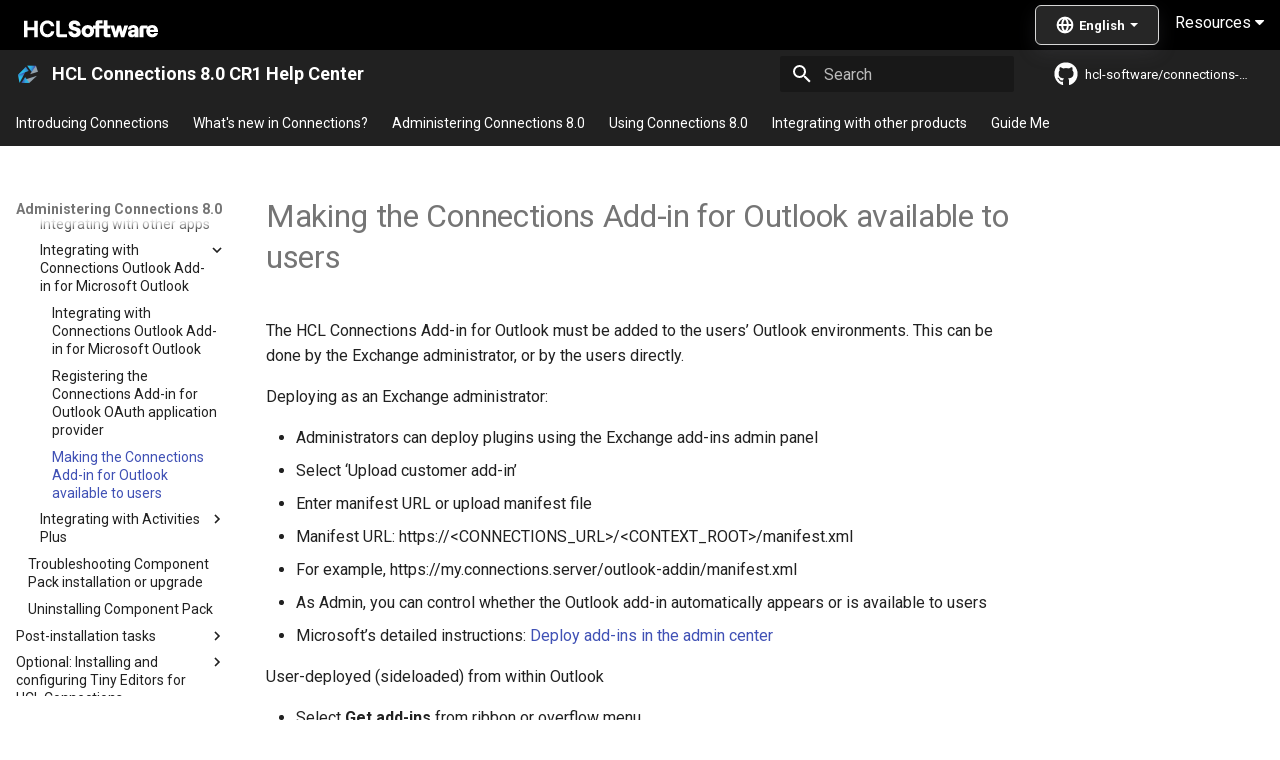

--- FILE ---
content_type: text/html
request_url: https://help.hcl-software.com/connections/v8-cr1/admin/install/cp_3p_outlook_make_available_to_users.html
body_size: 51649
content:
<!-- Elements added to main will be displayed on all pages -->

<!doctype html>
<html lang="en" class="no-js">
  <head>
    
      <meta charset="utf-8">
      <meta name="viewport" content="width=device-width,initial-scale=1">
      
        <meta name="description" content="A next-gen documentation site for HCL Connections.">
      
      
      
        <link rel="canonical" href="https://opensource.hcltechsw.com/connections/latest/admin/install/cp_3p_outlook_make_available_to_users.html">
      
      
        <link rel="prev" href="cp_3p_outlook_addin_oauth.html">
      
      
        <link rel="next" href="cp_3p_integrate_intro.html">
      
      
      <link rel="icon" href="../../assets/favicon.png">
      <meta name="generator" content="mkdocs-1.6.1, mkdocs-material-9.5.44">
    
    
      
        <title>Making the Connections Add-in for Outlook available to users - HCL Connections 8.0 CR1 Help Center</title>
      
    
    
      <link rel="stylesheet" href="../../assets/stylesheets/main.0253249f.min.css">
      
      


    
    
      
    
    
      
        
        
        <link rel="preconnect" href="https://fonts.gstatic.com" crossorigin>
        <link rel="stylesheet" href="https://fonts.googleapis.com/css?family=Roboto:300,300i,400,400i,700,700i%7CRoboto+Mono:400,400i,700,700i&display=fallback">
        <style>:root{--md-text-font:"Roboto";--md-code-font:"Roboto Mono"}</style>
      
    
    
      <link rel="stylesheet" href="../../stylesheets/style.css">
    
    <script>__md_scope=new URL("../..",location),__md_hash=e=>[...e].reduce(((e,_)=>(e<<5)-e+_.charCodeAt(0)),0),__md_get=(e,_=localStorage,t=__md_scope)=>JSON.parse(_.getItem(t.pathname+"."+e)),__md_set=(e,_,t=localStorage,a=__md_scope)=>{try{t.setItem(a.pathname+"."+e,JSON.stringify(_))}catch(e){}}</script>
    
       
 <!-- SmartCat script-->
  <script id='sc-script' src="https://cdn.smartcat-proxy.com/3c07f7dc8f16449b9e961c35089912a5/script-v1/__translator.js?hash=4875a4cc718c7ca6fb804c818c178bd6"></script>
  <!-- End SmartCat script -->

  <link rel="canonical" href="https://opensource.hcltechsw.com/connections-doc/v8-cr4/">
  
<!--  OneTrust Cookies Consent Notice start  -->
<script type="text/javascript" src="https://cdn.cookielaw.org/consent/99b8d579-c52a-43c9-ab7b-a35e60de7103/OtAutoBlock.js"></script>
<script src="https://cdn.cookielaw.org/scripttemplates/otSDKStub.js" type="text/javascript" charset="UTF-8" data-domain-script="99b8d579-c52a-43c9-ab7b-a35e60de7103"></script>
<script type="text/javascript"> 
	function OptanonWrapper() { } 
</script>
<!--  OneTrust Cookies Consent Notice end  -->

<!--  Global site tag (gtag.js) - Google Analytics start -->
<script src="https://www.googletagmanager.com/gtag/js?id=UA-169645537-2" class="optanon-category-C0002-C0003-C0004-C0005"></script>
<script type="text/plain" class="optanon-category-C0002-C0003-C0004-C0005">
  window.dataLayer = window.dataLayer || [];
  function gtag(){dataLayer.push(arguments);}
  gtag('js', new Date());

 

  gtag('config', 'UA-169645537-2');
  gtag('config', 'G-7LF0XY95M1');
</script>

<!-- Google Tag Manager -->
<script>(function(w,d,s,l,i){w[l]=w[l]||[];w[l].push({'gtm.start':
  new Date().getTime(),event:'gtm.js'});var f=d.getElementsByTagName(s)[0],
  j=d.createElement(s),dl=l!='dataLayer'?'&amp;l='+l:'';j.async=true;j.src=
  'https://www.googletagmanager.com/gtm.js?id='+i+dl;f.parentNode.insertBefore(j,f);
  })(window,document,'script','dataLayer','GTM-TNNFCCM');</script>
  <!-- End Google Tag Manager -->
  
  
<!--  Global site tag (gtag.js) - Google Analytics end -->
    
    
    

  <meta property="og:image" content="https://opensource.hcltechsw.com/digital-experience/site-thumbnail.png" />



  </head>
  
  
    <body dir="ltr">
  
    
    <input class="md-toggle" data-md-toggle="drawer" type="checkbox" id="__drawer" autocomplete="off">
    <input class="md-toggle" data-md-toggle="search" type="checkbox" id="__search" autocomplete="off">
    <label class="md-overlay" for="__drawer"></label>
    <div data-md-component="skip">
      
        
        <a href="#concept_jld_cfb_wnb" class="md-skip">
          Skip to content
        </a>
      
    </div>
    <div data-md-component="announce">
      
        <aside class="md-banner">
          <div class="md-banner__inner md-grid md-typeset">
            
            

    
<div>

   <a href="https://www.hcltechsw.com/"> 
  <img width="150" height="30" src="https://help.hcltechsw.com/assets/images/HCL_Software_Logo_White.svg" alt="HCL Logo" target="_blank"></a>
  
  
  <link rel="stylesheet" href="https://cdnjs.cloudflare.com/ajax/libs/font-awesome/4.7.0/css/font-awesome.min.css">
   
<div class="dropdown">

  <button class="dropbtn">Resources <i class="fa fa-caret-down"></i></button> 
  <div class="dropdown-content">
  <a href="https://support.hcltechsw.com" target="_blank">Customer Support</a>
  <a href="https://hclsoftwareu.hcltechsw.com/" target="_blank">HCLSoftware U</a>
  <a href="https://support.hcltechsw.com/community" target="_blank">Community Forums</a>

</div>
</div>

<div style='float: right;display: inline-block;width: 140px;margin-top: -7px;'>
     <span id='scLangSelectorContainer' style='z-index: 1000;   position: absolute;'/>
</div>

  <!-- Uncomment the following announcement if you need it -->
  <!--
 <div class="md-banner--feedback" style="display:inline">

  <strong>We value your feedback on this site.</strong> Please report any issues you find <a class="announcement__link" href="https://github.com/HCL-TECH-SOFTWARE/digital-experience/issues">via Github</a>. 
  
  <div class="md-banner--feedback">Looking for v8.5 or v9.0? <a class="announcement__link"  href="https://help.hcltechsw.com/digital-experience/9.5/welcome_hcl_dx.html">Check the legacy Help Center.</a>
</div>  
</div>
-->

</div>
  


          </div>
          
        </aside>
      
    </div>
    
      <div data-md-color-scheme="default" data-md-component="outdated" hidden>
        
          <aside class="md-banner md-banner--warning">
            <div class="md-banner__inner md-grid md-typeset">
              

  You're not viewing the latest version.
  <a href="https://help.hcl-software.com/connections/latest/">    
    <strong>Click here to go to the latest.</strong>
  </a>



            </div>
            <script>var el=document.querySelector("[data-md-component=outdated]"),outdated=__md_get("__outdated",sessionStorage);!0===outdated&&el&&(el.hidden=!1)</script>
          </aside>
        
      </div>
    
    
      

<header class="md-header" data-md-component="header">
  <nav class="md-header__inner md-grid" aria-label="Header">
    <a href="../../index.html" title="HCL Connections 8.0 CR1 Help Center" class="md-header__button md-logo" aria-label="HCL Connections 8.0 CR1 Help Center" data-md-component="logo">
      
  <img src="../../assets/CNX_logo.png" alt="logo">

    </a>
    <label class="md-header__button md-icon" for="__drawer">
      
      <svg xmlns="http://www.w3.org/2000/svg" viewBox="0 0 24 24"><path d="M3 6h18v2H3zm0 5h18v2H3zm0 5h18v2H3z"/></svg>
    </label>
    <div class="md-header__title" data-md-component="header-title">
      <div class="md-header__ellipsis">
        <div class="md-header__topic">
          <span class="md-ellipsis">
            HCL Connections 8.0 CR1 Help Center
          </span>
        </div>
        <div class="md-header__topic" data-md-component="header-topic">
          <span class="md-ellipsis">
            
              Making the Connections Add-in for Outlook available to users
            
          </span>
        </div>
      </div>
    </div>
    
    
      <script>var palette=__md_get("__palette");if(palette&&palette.color){if("(prefers-color-scheme)"===palette.color.media){var media=matchMedia("(prefers-color-scheme: light)"),input=document.querySelector(media.matches?"[data-md-color-media='(prefers-color-scheme: light)']":"[data-md-color-media='(prefers-color-scheme: dark)']");palette.color.media=input.getAttribute("data-md-color-media"),palette.color.scheme=input.getAttribute("data-md-color-scheme"),palette.color.primary=input.getAttribute("data-md-color-primary"),palette.color.accent=input.getAttribute("data-md-color-accent")}for(var[key,value]of Object.entries(palette.color))document.body.setAttribute("data-md-color-"+key,value)}</script>
    
    
    
      <label class="md-header__button md-icon" for="__search">
        
        <svg xmlns="http://www.w3.org/2000/svg" viewBox="0 0 24 24"><path d="M9.5 3A6.5 6.5 0 0 1 16 9.5c0 1.61-.59 3.09-1.56 4.23l.27.27h.79l5 5-1.5 1.5-5-5v-.79l-.27-.27A6.52 6.52 0 0 1 9.5 16 6.5 6.5 0 0 1 3 9.5 6.5 6.5 0 0 1 9.5 3m0 2C7 5 5 7 5 9.5S7 14 9.5 14 14 12 14 9.5 12 5 9.5 5"/></svg>
      </label>
      <div class="md-search" data-md-component="search" role="dialog">
  <label class="md-search__overlay" for="__search"></label>
  <div class="md-search__inner" role="search">
    <form class="md-search__form" name="search">
      <input type="text" class="md-search__input" name="query" aria-label="Search" placeholder="Search" autocapitalize="off" autocorrect="off" autocomplete="off" spellcheck="false" data-md-component="search-query" required>
      <label class="md-search__icon md-icon" for="__search">
        
        <svg xmlns="http://www.w3.org/2000/svg" viewBox="0 0 24 24"><path d="M9.5 3A6.5 6.5 0 0 1 16 9.5c0 1.61-.59 3.09-1.56 4.23l.27.27h.79l5 5-1.5 1.5-5-5v-.79l-.27-.27A6.52 6.52 0 0 1 9.5 16 6.5 6.5 0 0 1 3 9.5 6.5 6.5 0 0 1 9.5 3m0 2C7 5 5 7 5 9.5S7 14 9.5 14 14 12 14 9.5 12 5 9.5 5"/></svg>
        
        <svg xmlns="http://www.w3.org/2000/svg" viewBox="0 0 24 24"><path d="M20 11v2H8l5.5 5.5-1.42 1.42L4.16 12l7.92-7.92L13.5 5.5 8 11z"/></svg>
      </label>
      <nav class="md-search__options" aria-label="Search">
        
          <a href="javascript:void(0)" class="md-search__icon md-icon" title="Share" aria-label="Share" data-clipboard data-clipboard-text="" data-md-component="search-share" tabindex="-1">
            
            <svg xmlns="http://www.w3.org/2000/svg" viewBox="0 0 24 24"><path d="M18 16.08c-.76 0-1.44.3-1.96.77L8.91 12.7c.05-.23.09-.46.09-.7s-.04-.47-.09-.7l7.05-4.11c.54.5 1.25.81 2.04.81a3 3 0 0 0 3-3 3 3 0 0 0-3-3 3 3 0 0 0-3 3c0 .24.04.47.09.7L8.04 9.81C7.5 9.31 6.79 9 6 9a3 3 0 0 0-3 3 3 3 0 0 0 3 3c.79 0 1.5-.31 2.04-.81l7.12 4.15c-.05.21-.08.43-.08.66 0 1.61 1.31 2.91 2.92 2.91s2.92-1.3 2.92-2.91A2.92 2.92 0 0 0 18 16.08"/></svg>
          </a>
        
        <button type="reset" class="md-search__icon md-icon" title="Clear" aria-label="Clear" tabindex="-1">
          
          <svg xmlns="http://www.w3.org/2000/svg" viewBox="0 0 24 24"><path d="M19 6.41 17.59 5 12 10.59 6.41 5 5 6.41 10.59 12 5 17.59 6.41 19 12 13.41 17.59 19 19 17.59 13.41 12z"/></svg>
        </button>
      </nav>
      
        <div class="md-search__suggest" data-md-component="search-suggest"></div>
      
    </form>
    <div class="md-search__output">
      <div class="md-search__scrollwrap" tabindex="0" data-md-scrollfix>
        <div class="md-search-result" data-md-component="search-result">
          <div class="md-search-result__meta">
            Initializing search
          </div>
          <ol class="md-search-result__list" role="presentation"></ol>
        </div>
      </div>
    </div>
  </div>
</div>
    
    
      <div class="md-header__source">
        <a href="https://github.com/HCL-TECH-SOFTWARE/connections-doc" title="Go to repository" class="md-source" data-md-component="source">
  <div class="md-source__icon md-icon">
    
    <svg xmlns="http://www.w3.org/2000/svg" viewBox="0 0 496 512"><!--! Font Awesome Free 6.6.0 by @fontawesome - https://fontawesome.com License - https://fontawesome.com/license/free (Icons: CC BY 4.0, Fonts: SIL OFL 1.1, Code: MIT License) Copyright 2024 Fonticons, Inc.--><path d="M165.9 397.4c0 2-2.3 3.6-5.2 3.6-3.3.3-5.6-1.3-5.6-3.6 0-2 2.3-3.6 5.2-3.6 3-.3 5.6 1.3 5.6 3.6m-31.1-4.5c-.7 2 1.3 4.3 4.3 4.9 2.6 1 5.6 0 6.2-2s-1.3-4.3-4.3-5.2c-2.6-.7-5.5.3-6.2 2.3m44.2-1.7c-2.9.7-4.9 2.6-4.6 4.9.3 2 2.9 3.3 5.9 2.6 2.9-.7 4.9-2.6 4.6-4.6-.3-1.9-3-3.2-5.9-2.9M244.8 8C106.1 8 0 113.3 0 252c0 110.9 69.8 205.8 169.5 239.2 12.8 2.3 17.3-5.6 17.3-12.1 0-6.2-.3-40.4-.3-61.4 0 0-70 15-84.7-29.8 0 0-11.4-29.1-27.8-36.6 0 0-22.9-15.7 1.6-15.4 0 0 24.9 2 38.6 25.8 21.9 38.6 58.6 27.5 72.9 20.9 2.3-16 8.8-27.1 16-33.7-55.9-6.2-112.3-14.3-112.3-110.5 0-27.5 7.6-41.3 23.6-58.9-2.6-6.5-11.1-33.3 2.6-67.9 20.9-6.5 69 27 69 27 20-5.6 41.5-8.5 62.8-8.5s42.8 2.9 62.8 8.5c0 0 48.1-33.6 69-27 13.7 34.7 5.2 61.4 2.6 67.9 16 17.7 25.8 31.5 25.8 58.9 0 96.5-58.9 104.2-114.8 110.5 9.2 7.9 17 22.9 17 46.4 0 33.7-.3 75.4-.3 83.6 0 6.5 4.6 14.4 17.3 12.1C428.2 457.8 496 362.9 496 252 496 113.3 383.5 8 244.8 8M97.2 352.9c-1.3 1-1 3.3.7 5.2 1.6 1.6 3.9 2.3 5.2 1 1.3-1 1-3.3-.7-5.2-1.6-1.6-3.9-2.3-5.2-1m-10.8-8.1c-.7 1.3.3 2.9 2.3 3.9 1.6 1 3.6.7 4.3-.7.7-1.3-.3-2.9-2.3-3.9-2-.6-3.6-.3-4.3.7m32.4 35.6c-1.6 1.3-1 4.3 1.3 6.2 2.3 2.3 5.2 2.6 6.5 1 1.3-1.3.7-4.3-1.3-6.2-2.2-2.3-5.2-2.6-6.5-1m-11.4-14.7c-1.6 1-1.6 3.6 0 5.9s4.3 3.3 5.6 2.3c1.6-1.3 1.6-3.9 0-6.2-1.4-2.3-4-3.3-5.6-2"/></svg>
  </div>
  <div class="md-source__repository">
    hcl-software/connections-doc
  </div>
</a>
      </div>
    
  </nav>
  
</header>
    
    <div class="md-container" data-md-component="container">
      
      
        
          
            
<nav class="md-tabs" aria-label="Tabs" data-md-component="tabs">
  <div class="md-grid">
    <ul class="md-tabs__list">
      
        
  
  
  
    <li class="md-tabs__item">
      <a href="../../index.html" class="md-tabs__link">
        
  
    
  
  Introducing Connections

      </a>
    </li>
  

      
        
  
  
  
    
    
      <li class="md-tabs__item">
        <a href="../overview/whats_new.html" class="md-tabs__link">
          
  
    
  
  What&apos;s new in Connections&quest;

        </a>
      </li>
    
  

      
        
  
  
    
  
  
    
    
      <li class="md-tabs__item md-tabs__item--active">
        <a href="../welcome/welcome_admin.html" class="md-tabs__link">
          
  
    
  
  Administering Connections 8.0

        </a>
      </li>
    
  

      
        
  
  
  
    
    
      <li class="md-tabs__item">
        <a href="../../user/welcome/welcome_end_user.html" class="md-tabs__link">
          
  
    
  
  Using Connections 8.0

        </a>
      </li>
    
  

      
        
  
  
  
    
    
      <li class="md-tabs__item">
        <a href="../../connectors/admin/c_connectors_over.html" class="md-tabs__link">
          
  
    
  
  Integrating with other products

        </a>
      </li>
    
  

      
        
  
  
  
    
    
      <li class="md-tabs__item">
        <a href="../../guide_me/guide_me.html" class="md-tabs__link">
          
  
    
  
  Guide Me

        </a>
      </li>
    
  

      
    </ul>
  </div>
</nav>
          
        
      
      <main class="md-main" data-md-component="main">
        <div class="md-main__inner md-grid">
          
            
              
              <div class="md-sidebar md-sidebar--primary" data-md-component="sidebar" data-md-type="navigation" >
                <div class="md-sidebar__scrollwrap">
                  <div class="md-sidebar__inner">
                    


  


<nav class="md-nav md-nav--primary md-nav--lifted" aria-label="Navigation" data-md-level="0">
  <label class="md-nav__title" for="__drawer">
    <a href="../../index.html" title="HCL Connections 8.0 CR1 Help Center" class="md-nav__button md-logo" aria-label="HCL Connections 8.0 CR1 Help Center" data-md-component="logo">
      
  <img src="../../assets/CNX_logo.png" alt="logo">

    </a>
    HCL Connections 8.0 CR1 Help Center
  </label>
  
    <div class="md-nav__source">
      <a href="https://github.com/HCL-TECH-SOFTWARE/connections-doc" title="Go to repository" class="md-source" data-md-component="source">
  <div class="md-source__icon md-icon">
    
    <svg xmlns="http://www.w3.org/2000/svg" viewBox="0 0 496 512"><!--! Font Awesome Free 6.6.0 by @fontawesome - https://fontawesome.com License - https://fontawesome.com/license/free (Icons: CC BY 4.0, Fonts: SIL OFL 1.1, Code: MIT License) Copyright 2024 Fonticons, Inc.--><path d="M165.9 397.4c0 2-2.3 3.6-5.2 3.6-3.3.3-5.6-1.3-5.6-3.6 0-2 2.3-3.6 5.2-3.6 3-.3 5.6 1.3 5.6 3.6m-31.1-4.5c-.7 2 1.3 4.3 4.3 4.9 2.6 1 5.6 0 6.2-2s-1.3-4.3-4.3-5.2c-2.6-.7-5.5.3-6.2 2.3m44.2-1.7c-2.9.7-4.9 2.6-4.6 4.9.3 2 2.9 3.3 5.9 2.6 2.9-.7 4.9-2.6 4.6-4.6-.3-1.9-3-3.2-5.9-2.9M244.8 8C106.1 8 0 113.3 0 252c0 110.9 69.8 205.8 169.5 239.2 12.8 2.3 17.3-5.6 17.3-12.1 0-6.2-.3-40.4-.3-61.4 0 0-70 15-84.7-29.8 0 0-11.4-29.1-27.8-36.6 0 0-22.9-15.7 1.6-15.4 0 0 24.9 2 38.6 25.8 21.9 38.6 58.6 27.5 72.9 20.9 2.3-16 8.8-27.1 16-33.7-55.9-6.2-112.3-14.3-112.3-110.5 0-27.5 7.6-41.3 23.6-58.9-2.6-6.5-11.1-33.3 2.6-67.9 20.9-6.5 69 27 69 27 20-5.6 41.5-8.5 62.8-8.5s42.8 2.9 62.8 8.5c0 0 48.1-33.6 69-27 13.7 34.7 5.2 61.4 2.6 67.9 16 17.7 25.8 31.5 25.8 58.9 0 96.5-58.9 104.2-114.8 110.5 9.2 7.9 17 22.9 17 46.4 0 33.7-.3 75.4-.3 83.6 0 6.5 4.6 14.4 17.3 12.1C428.2 457.8 496 362.9 496 252 496 113.3 383.5 8 244.8 8M97.2 352.9c-1.3 1-1 3.3.7 5.2 1.6 1.6 3.9 2.3 5.2 1 1.3-1 1-3.3-.7-5.2-1.6-1.6-3.9-2.3-5.2-1m-10.8-8.1c-.7 1.3.3 2.9 2.3 3.9 1.6 1 3.6.7 4.3-.7.7-1.3-.3-2.9-2.3-3.9-2-.6-3.6-.3-4.3.7m32.4 35.6c-1.6 1.3-1 4.3 1.3 6.2 2.3 2.3 5.2 2.6 6.5 1 1.3-1.3.7-4.3-1.3-6.2-2.2-2.3-5.2-2.6-6.5-1m-11.4-14.7c-1.6 1-1.6 3.6 0 5.9s4.3 3.3 5.6 2.3c1.6-1.3 1.6-3.9 0-6.2-1.4-2.3-4-3.3-5.6-2"/></svg>
  </div>
  <div class="md-source__repository">
    hcl-software/connections-doc
  </div>
</a>
    </div>
  
  <ul class="md-nav__list" data-md-scrollfix>
    
      
      
  
  
  
  
    <li class="md-nav__item">
      <a href="../../index.html" class="md-nav__link">
        
  
  <span class="md-ellipsis">
    Introducing Connections
  </span>
  

      </a>
    </li>
  

    
      
      
  
  
  
  
    
    
      
        
      
        
      
        
      
    
    
      
      
    
    
    <li class="md-nav__item md-nav__item--nested">
      
        
        
        <input class="md-nav__toggle md-toggle " type="checkbox" id="__nav_2" >
        
          
          <label class="md-nav__link" for="__nav_2" id="__nav_2_label" tabindex="0">
            
  
  <span class="md-ellipsis">
    What&apos;s new in Connections&quest;
  </span>
  

            <span class="md-nav__icon md-icon"></span>
          </label>
        
        <nav class="md-nav" data-md-level="1" aria-labelledby="__nav_2_label" aria-expanded="false">
          <label class="md-nav__title" for="__nav_2">
            <span class="md-nav__icon md-icon"></span>
            What&apos;s new in Connections&quest;
          </label>
          <ul class="md-nav__list" data-md-scrollfix>
            
              
                
  
  
  
  
    <li class="md-nav__item">
      <a href="../overview/whats_new.html" class="md-nav__link">
        
  
  <span class="md-ellipsis">
    What's new in HCL Connections
  </span>
  

      </a>
    </li>
  

              
            
              
                
  
  
  
  
    <li class="md-nav__item">
      <a href="../overview/i_ovr_r_whats_new_cr1.html" class="md-nav__link">
        
  
  <span class="md-ellipsis">
    Connections 8.0 CR1
  </span>
  

      </a>
    </li>
  

              
            
              
                
  
  
  
  
    <li class="md-nav__item">
      <a href="../overview/i_ovr_r_whats_new.html" class="md-nav__link">
        
  
  <span class="md-ellipsis">
    Connections 8.0
  </span>
  

      </a>
    </li>
  

              
            
          </ul>
        </nav>
      
    </li>
  

    
      
      
  
  
    
  
  
  
    
    
      
        
      
        
      
        
      
        
      
        
      
        
      
        
      
        
      
        
      
        
      
        
      
        
      
        
      
        
      
        
      
        
      
    
    
      
        
        
      
      
    
    
    <li class="md-nav__item md-nav__item--active md-nav__item--section md-nav__item--nested">
      
        
        
        <input class="md-nav__toggle md-toggle " type="checkbox" id="__nav_3" checked>
        
          
          <label class="md-nav__link" for="__nav_3" id="__nav_3_label" tabindex="">
            
  
  <span class="md-ellipsis">
    Administering Connections 8.0
  </span>
  

            <span class="md-nav__icon md-icon"></span>
          </label>
        
        <nav class="md-nav" data-md-level="1" aria-labelledby="__nav_3_label" aria-expanded="true">
          <label class="md-nav__title" for="__nav_3">
            <span class="md-nav__icon md-icon"></span>
            Administering Connections 8.0
          </label>
          <ul class="md-nav__list" data-md-scrollfix>
            
              
                
  
  
  
  
    <li class="md-nav__item">
      <a href="../welcome/welcome_admin.html" class="md-nav__link">
        
  
  <span class="md-ellipsis">
    Administering Connections 8.0
  </span>
  

      </a>
    </li>
  

              
            
              
                
  
  
  
  
    
    
      
        
      
        
      
        
      
    
    
      
      
    
    
    <li class="md-nav__item md-nav__item--nested">
      
        
        
        <input class="md-nav__toggle md-toggle " type="checkbox" id="__nav_3_2" >
        
          
          <label class="md-nav__link" for="__nav_3_2" id="__nav_3_2_label" tabindex="0">
            
  
  <span class="md-ellipsis">
    Product Overview
  </span>
  

            <span class="md-nav__icon md-icon"></span>
          </label>
        
        <nav class="md-nav" data-md-level="2" aria-labelledby="__nav_3_2_label" aria-expanded="false">
          <label class="md-nav__title" for="__nav_3_2">
            <span class="md-nav__icon md-icon"></span>
            Product Overview
          </label>
          <ul class="md-nav__list" data-md-scrollfix>
            
              
                
  
  
  
  
    <li class="md-nav__item">
      <a href="../overview/c_lc4_product_overview.html" class="md-nav__link">
        
  
  <span class="md-ellipsis">
    Product overview
  </span>
  

      </a>
    </li>
  

              
            
              
                
  
  
  
  
    <li class="md-nav__item">
      <a href="../overview/c_what_is_lc.html" class="md-nav__link">
        
  
  <span class="md-ellipsis">
    What is HCL Connections
  </span>
  

      </a>
    </li>
  

              
            
              
                
  
  
  
  
    <li class="md-nav__item">
      <a href="../overview/i_ovr_c_supported_langs.html" class="md-nav__link">
        
  
  <span class="md-ellipsis">
    Supported languages
  </span>
  

      </a>
    </li>
  

              
            
          </ul>
        </nav>
      
    </li>
  

              
            
              
                
  
  
  
  
    
    
      
        
      
        
      
        
      
        
      
        
      
        
      
        
      
        
      
    
    
      
      
    
    
    <li class="md-nav__item md-nav__item--nested">
      
        
        
        <input class="md-nav__toggle md-toggle " type="checkbox" id="__nav_3_3" >
        
          
          <label class="md-nav__link" for="__nav_3_3" id="__nav_3_3_label" tabindex="0">
            
  
  <span class="md-ellipsis">
    Planning
  </span>
  

            <span class="md-nav__icon md-icon"></span>
          </label>
        
        <nav class="md-nav" data-md-level="2" aria-labelledby="__nav_3_3_label" aria-expanded="false">
          <label class="md-nav__title" for="__nav_3_3">
            <span class="md-nav__icon md-icon"></span>
            Planning
          </label>
          <ul class="md-nav__list" data-md-scrollfix>
            
              
                
  
  
  
  
    <li class="md-nav__item">
      <a href="../plan/c_installation_overview.html" class="md-nav__link">
        
  
  <span class="md-ellipsis">
    Planning
  </span>
  

      </a>
    </li>
  

              
            
              
                
  
  
  
  
    <li class="md-nav__item">
      <a href="../plan/c_audience.html" class="md-nav__link">
        
  
  <span class="md-ellipsis">
    Audience
  </span>
  

      </a>
    </li>
  

              
            
              
                
  
  
  
  
    <li class="md-nav__item">
      <a href="../plan/i_ovr_r_directory_conventions.html" class="md-nav__link">
        
  
  <span class="md-ellipsis">
    Directory path conventions
  </span>
  

      </a>
    </li>
  

              
            
              
                
  
  
  
  
    <li class="md-nav__item">
      <a href="../plan/c_planning_the_installation.html" class="md-nav__link">
        
  
  <span class="md-ellipsis">
    Deployment options
  </span>
  

      </a>
    </li>
  

              
            
              
                
  
  
  
  
    <li class="md-nav__item">
      <a href="../plan/supported_features.html" class="md-nav__link">
        
  
  <span class="md-ellipsis">
    Deployment requirements for supporting Connections 8.0 CR1 functionality
  </span>
  

      </a>
    </li>
  

              
            
              
                
  
  
  
  
    <li class="md-nav__item">
      <a href="../plan/r_install_prerqs.html" class="md-nav__link">
        
  
  <span class="md-ellipsis">
    HCL Connections system requirements
  </span>
  

      </a>
    </li>
  

              
            
              
                
  
  
  
  
    <li class="md-nav__item">
      <a href="../plan/r_install_support_statements.html" class="md-nav__link">
        
  
  <span class="md-ellipsis">
    HCL Connections support statement
  </span>
  

      </a>
    </li>
  

              
            
              
                
  
  
  
  
    <li class="md-nav__item">
      <a href="../plan/r_worksheet_installation.html" class="md-nav__link">
        
  
  <span class="md-ellipsis">
    Worksheet for installing HCL Connections
  </span>
  

      </a>
    </li>
  

              
            
          </ul>
        </nav>
      
    </li>
  

              
            
              
                
  
  
  
  
    
    
      
        
      
        
      
        
      
        
      
    
    
      
      
    
    
    <li class="md-nav__item md-nav__item--nested">
      
        
        
        <input class="md-nav__toggle md-toggle " type="checkbox" id="__nav_3_4" >
        
          
          <label class="md-nav__link" for="__nav_3_4" id="__nav_3_4_label" tabindex="0">
            
  
  <span class="md-ellipsis">
    Installing Connections
  </span>
  

            <span class="md-nav__icon md-icon"></span>
          </label>
        
        <nav class="md-nav" data-md-level="2" aria-labelledby="__nav_3_4_label" aria-expanded="false">
          <label class="md-nav__title" for="__nav_3_4">
            <span class="md-nav__icon md-icon"></span>
            Installing Connections
          </label>
          <ul class="md-nav__list" data-md-scrollfix>
            
              
                
  
  
  
  
    <li class="md-nav__item">
      <a href="c_installing.html" class="md-nav__link">
        
  
  <span class="md-ellipsis">
    Installing Connections
  </span>
  

      </a>
    </li>
  

              
            
              
                
  
  
  
  
    <li class="md-nav__item">
      <a href="t_install_checklist.html" class="md-nav__link">
        
  
  <span class="md-ellipsis">
    The installation process
  </span>
  

      </a>
    </li>
  

              
            
              
                
  
  
  
  
    
    
      
        
      
        
      
        
      
        
      
        
      
        
      
        
      
        
      
        
      
        
      
    
    
      
      
    
    
    <li class="md-nav__item md-nav__item--nested">
      
        
        
        <input class="md-nav__toggle md-toggle " type="checkbox" id="__nav_3_4_3" >
        
          
          <label class="md-nav__link" for="__nav_3_4_3" id="__nav_3_4_3_label" tabindex="0">
            
  
  <span class="md-ellipsis">
    Pre-installation tasks
  </span>
  

            <span class="md-nav__icon md-icon"></span>
          </label>
        
        <nav class="md-nav" data-md-level="3" aria-labelledby="__nav_3_4_3_label" aria-expanded="false">
          <label class="md-nav__title" for="__nav_3_4_3">
            <span class="md-nav__icon md-icon"></span>
            Pre-installation tasks
          </label>
          <ul class="md-nav__list" data-md-scrollfix>
            
              
                
  
  
  
  
    <li class="md-nav__item">
      <a href="c_preinstall_actions.html" class="md-nav__link">
        
  
  <span class="md-ellipsis">
    Pre-installation tasks
  </span>
  

      </a>
    </li>
  

              
            
              
                
  
  
  
  
    <li class="md-nav__item">
      <a href="t_preinstall_sys.html" class="md-nav__link">
        
  
  <span class="md-ellipsis">
    Verifying disk space and open file limits before installing HCL Connections
  </span>
  

      </a>
    </li>
  

              
            
              
                
  
  
  
  
    
    
      
        
      
        
      
    
    
      
      
    
    
    <li class="md-nav__item md-nav__item--nested">
      
        
        
        <input class="md-nav__toggle md-toggle " type="checkbox" id="__nav_3_4_3_3" >
        
          
          <label class="md-nav__link" for="__nav_3_4_3_3" id="__nav_3_4_3_3_label" tabindex="0">
            
  
  <span class="md-ellipsis">
    Preparing to configure the LDAP directory
  </span>
  

            <span class="md-nav__icon md-icon"></span>
          </label>
        
        <nav class="md-nav" data-md-level="4" aria-labelledby="__nav_3_4_3_3_label" aria-expanded="false">
          <label class="md-nav__title" for="__nav_3_4_3_3">
            <span class="md-nav__icon md-icon"></span>
            Preparing to configure the LDAP directory
          </label>
          <ul class="md-nav__list" data-md-scrollfix>
            
              
                
  
  
  
  
    <li class="md-nav__item">
      <a href="t_config_ldap.html" class="md-nav__link">
        
  
  <span class="md-ellipsis">
    Preparing to configure the LDAP directory
  </span>
  

      </a>
    </li>
  

              
            
              
                
  
  
  
  
    <li class="md-nav__item">
      <a href="r_inst_ldap_object_class_attribute_pairings.html" class="md-nav__link">
        
  
  <span class="md-ellipsis">
    LDAP objectclass/attribute pairings for nested groups
  </span>
  

      </a>
    </li>
  

              
            
          </ul>
        </nav>
      
    </li>
  

              
            
              
                
  
  
  
  
    
    
      
        
      
        
      
    
    
      
      
    
    
    <li class="md-nav__item md-nav__item--nested">
      
        
        
        <input class="md-nav__toggle md-toggle " type="checkbox" id="__nav_3_4_3_4" >
        
          
          <label class="md-nav__link" for="__nav_3_4_3_4" id="__nav_3_4_3_4_label" tabindex="0">
            
  
  <span class="md-ellipsis">
    Installing IBM WebSphere Application Server and IBM HTTP Server
  </span>
  

            <span class="md-nav__icon md-icon"></span>
          </label>
        
        <nav class="md-nav" data-md-level="4" aria-labelledby="__nav_3_4_3_4_label" aria-expanded="false">
          <label class="md-nav__title" for="__nav_3_4_3_4">
            <span class="md-nav__icon md-icon"></span>
            Installing IBM WebSphere Application Server and IBM HTTP Server
          </label>
          <ul class="md-nav__list" data-md-scrollfix>
            
              
                
  
  
  
  
    <li class="md-nav__item">
      <a href="t_install_was_http.html" class="md-nav__link">
        
  
  <span class="md-ellipsis">
    Installing IBM WebSphere Application Server and IBM HTTP Server
  </span>
  

      </a>
    </li>
  

              
            
              
                
  
  
  
  
    
    
      
        
      
        
      
        
      
    
    
      
      
    
    
    <li class="md-nav__item md-nav__item--nested">
      
        
        
        <input class="md-nav__toggle md-toggle " type="checkbox" id="__nav_3_4_3_4_2" >
        
          
          <label class="md-nav__link" for="__nav_3_4_3_4_2" id="__nav_3_4_3_4_2_label" tabindex="0">
            
  
  <span class="md-ellipsis">
    Installing IBM WebSphere Application Server
  </span>
  

            <span class="md-nav__icon md-icon"></span>
          </label>
        
        <nav class="md-nav" data-md-level="5" aria-labelledby="__nav_3_4_3_4_2_label" aria-expanded="false">
          <label class="md-nav__title" for="__nav_3_4_3_4_2">
            <span class="md-nav__icon md-icon"></span>
            Installing IBM WebSphere Application Server
          </label>
          <ul class="md-nav__list" data-md-scrollfix>
            
              
                
  
  
  
  
    <li class="md-nav__item">
      <a href="t_install_was.html" class="md-nav__link">
        
  
  <span class="md-ellipsis">
    Installing IBM WebSphere Application Server
  </span>
  

      </a>
    </li>
  

              
            
              
                
  
  
  
  
    <li class="md-nav__item">
      <a href="t_install_was_deploy_options.html" class="md-nav__link">
        
  
  <span class="md-ellipsis">
    Determining the number of IBM WebSphere Application Server nodes to install
  </span>
  

      </a>
    </li>
  

              
            
              
                
  
  
  
  
    <li class="md-nav__item">
      <a href="t_install_config_was.html" class="md-nav__link">
        
  
  <span class="md-ellipsis">
    Installing and configuring the IBM WebSphere Application Server Deployment Manager and nodes
  </span>
  

      </a>
    </li>
  

              
            
          </ul>
        </nav>
      
    </li>
  

              
            
          </ul>
        </nav>
      
    </li>
  

              
            
              
                
  
  
  
  
    
    
      
        
      
        
      
        
      
        
      
        
      
    
    
      
      
    
    
    <li class="md-nav__item md-nav__item--nested">
      
        
        
        <input class="md-nav__toggle md-toggle " type="checkbox" id="__nav_3_4_3_5" >
        
          
          <label class="md-nav__link" for="__nav_3_4_3_5" id="__nav_3_4_3_5_label" tabindex="0">
            
  
  <span class="md-ellipsis">
    Defining IBM HTTP Server
  </span>
  

            <span class="md-nav__icon md-icon"></span>
          </label>
        
        <nav class="md-nav" data-md-level="4" aria-labelledby="__nav_3_4_3_5_label" aria-expanded="false">
          <label class="md-nav__title" for="__nav_3_4_3_5">
            <span class="md-nav__icon md-icon"></span>
            Defining IBM HTTP Server
          </label>
          <ul class="md-nav__list" data-md-scrollfix>
            
              
                
  
  
  
  
    <li class="md-nav__item">
      <a href="t_create_webserver1_node_b.html" class="md-nav__link">
        
  
  <span class="md-ellipsis">
    Defining IBM HTTP Server
  </span>
  

      </a>
    </li>
  

              
            
              
                
  
  
  
  
    <li class="md-nav__item">
      <a href="t_install_http.html" class="md-nav__link">
        
  
  <span class="md-ellipsis">
    Installing IBM HTTP Server and web server plug-ins
  </span>
  

      </a>
    </li>
  

              
            
              
                
  
  
  
  
    <li class="md-nav__item">
      <a href="t_configure_ihs_b.html" class="md-nav__link">
        
  
  <span class="md-ellipsis">
    Configuring IBM HTTP Server for an encrypted connection
  </span>
  

      </a>
    </li>
  

              
            
              
                
  
  
  
  
    <li class="md-nav__item">
      <a href="t_exchange_keys_network_b.html" class="md-nav__link">
        
  
  <span class="md-ellipsis">
    Adding certificates to the WebSphere trust store
  </span>
  

      </a>
    </li>
  

              
            
              
                
  
  
  
  
    <li class="md-nav__item">
      <a href="t_ihs_config_not_compressing_files_b.html" class="md-nav__link">
        
  
  <span class="md-ellipsis">
    Determining which files to compress
  </span>
  

      </a>
    </li>
  

              
            
          </ul>
        </nav>
      
    </li>
  

              
            
              
                
  
  
  
  
    <li class="md-nav__item">
      <a href="t_access_network_shares.html" class="md-nav__link">
        
  
  <span class="md-ellipsis">
    Accessing Windows network shares
  </span>
  

      </a>
    </li>
  

              
            
              
                
  
  
  
  
    
    
      
        
      
        
      
        
      
        
      
    
    
      
      
    
    
    <li class="md-nav__item md-nav__item--nested">
      
        
        
        <input class="md-nav__toggle md-toggle " type="checkbox" id="__nav_3_4_3_7" >
        
          
          <label class="md-nav__link" for="__nav_3_4_3_7" id="__nav_3_4_3_7_label" tabindex="0">
            
  
  <span class="md-ellipsis">
    Setting up federated repositories
  </span>
  

            <span class="md-nav__icon md-icon"></span>
          </label>
        
        <nav class="md-nav" data-md-level="4" aria-labelledby="__nav_3_4_3_7_label" aria-expanded="false">
          <label class="md-nav__title" for="__nav_3_4_3_7">
            <span class="md-nav__icon md-icon"></span>
            Setting up federated repositories
          </label>
          <ul class="md-nav__list" data-md-scrollfix>
            
              
                
  
  
  
  
    <li class="md-nav__item">
      <a href="t_inst_federated_repositories.html" class="md-nav__link">
        
  
  <span class="md-ellipsis">
    Setting up federated repositories
  </span>
  

      </a>
    </li>
  

              
            
              
                
  
  
  
  
    <li class="md-nav__item">
      <a href="c_install_choose_login.html" class="md-nav__link">
        
  
  <span class="md-ellipsis">
    Choosing login values
  </span>
  

      </a>
    </li>
  

              
            
              
                
  
  
  
  
    <li class="md-nav__item">
      <a href="t_install_was_disablesecurity.html" class="md-nav__link">
        
  
  <span class="md-ellipsis">
    Disabling WebSphere Application security settings before installing HCL Connections
  </span>
  

      </a>
    </li>
  

              
            
              
                
  
  
  
  
    
    
      
        
      
        
      
        
      
        
      
    
    
      
      
    
    
    <li class="md-nav__item md-nav__item--nested">
      
        
        
        <input class="md-nav__toggle md-toggle " type="checkbox" id="__nav_3_4_3_7_4" >
        
          
          <label class="md-nav__link" for="__nav_3_4_3_7_4" id="__nav_3_4_3_7_4_label" tabindex="0">
            
  
  <span class="md-ellipsis">
    Configuring WAS for Groups
  </span>
  

            <span class="md-nav__icon md-icon"></span>
          </label>
        
        <nav class="md-nav" data-md-level="5" aria-labelledby="__nav_3_4_3_7_4_label" aria-expanded="false">
          <label class="md-nav__title" for="__nav_3_4_3_7_4">
            <span class="md-nav__icon md-icon"></span>
            Configuring WAS for Groups
          </label>
          <ul class="md-nav__list" data-md-scrollfix>
            
              
                
  
  
  
  
    <li class="md-nav__item">
      <a href="t_inst_config_was_for_groups.html" class="md-nav__link">
        
  
  <span class="md-ellipsis">
    Configuring WAS for Groups
  </span>
  

      </a>
    </li>
  

              
            
              
                
  
  
  
  
    <li class="md-nav__item">
      <a href="t_inst_deploy_nested_in_was_for_domino.html" class="md-nav__link">
        
  
  <span class="md-ellipsis">
    Deploying nested groups in WAS for Domino LDAP service provider
  </span>
  

      </a>
    </li>
  

              
            
              
                
  
  
  
  
    <li class="md-nav__item">
      <a href="t_inst_deploy_nested_in_was_for_active_dir.html" class="md-nav__link">
        
  
  <span class="md-ellipsis">
    Deploying nested groups in WAS for Active Directory
  </span>
  

      </a>
    </li>
  

              
            
              
                
  
  
  
  
    <li class="md-nav__item">
      <a href="t_inst_deploy_nested_in_was_for_tdi.html" class="md-nav__link">
        
  
  <span class="md-ellipsis">
    Deploying nested LDAP groups in WAS for IBM Security Directory Integrator server
  </span>
  

      </a>
    </li>
  

              
            
          </ul>
        </nav>
      
    </li>
  

              
            
          </ul>
        </nav>
      
    </li>
  

              
            
              
                
  
  
  
  
    
    
      
        
      
        
      
        
      
        
      
        
      
    
    
      
      
    
    
    <li class="md-nav__item md-nav__item--nested">
      
        
        
        <input class="md-nav__toggle md-toggle " type="checkbox" id="__nav_3_4_3_8" >
        
          
          <label class="md-nav__link" for="__nav_3_4_3_8" id="__nav_3_4_3_8_label" tabindex="0">
            
  
  <span class="md-ellipsis">
    Creating databases
  </span>
  

            <span class="md-nav__icon md-icon"></span>
          </label>
        
        <nav class="md-nav" data-md-level="4" aria-labelledby="__nav_3_4_3_8_label" aria-expanded="false">
          <label class="md-nav__title" for="__nav_3_4_3_8">
            <span class="md-nav__icon md-icon"></span>
            Creating databases
          </label>
          <ul class="md-nav__list" data-md-scrollfix>
            
              
                
  
  
  
  
    <li class="md-nav__item">
      <a href="c_install_db_over.html" class="md-nav__link">
        
  
  <span class="md-ellipsis">
    Creating databases
  </span>
  

      </a>
    </li>
  

              
            
              
                
  
  
  
  
    
    
      
        
      
        
      
        
      
        
      
        
      
        
      
        
      
        
      
        
      
    
    
      
      
    
    
    <li class="md-nav__item md-nav__item--nested">
      
        
        
        <input class="md-nav__toggle md-toggle " type="checkbox" id="__nav_3_4_3_8_2" >
        
          
          <label class="md-nav__link" for="__nav_3_4_3_8_2" id="__nav_3_4_3_8_2_label" tabindex="0">
            
  
  <span class="md-ellipsis">
    Creating DB2 databases
  </span>
  

            <span class="md-nav__icon md-icon"></span>
          </label>
        
        <nav class="md-nav" data-md-level="5" aria-labelledby="__nav_3_4_3_8_2_label" aria-expanded="false">
          <label class="md-nav__title" for="__nav_3_4_3_8_2">
            <span class="md-nav__icon md-icon"></span>
            Creating DB2 databases
          </label>
          <ul class="md-nav__list" data-md-scrollfix>
            
              
                
  
  
  
  
    <li class="md-nav__item">
      <a href="c_inst_create_database_db2.html" class="md-nav__link">
        
  
  <span class="md-ellipsis">
    Creating DB2 databases
  </span>
  

      </a>
    </li>
  

              
            
              
                
  
  
  
  
    <li class="md-nav__item">
      <a href="t_register_db2.html" class="md-nav__link">
        
  
  <span class="md-ellipsis">
    Registering the IBM DB2 product license key
  </span>
  

      </a>
    </li>
  

              
            
              
                
  
  
  
  
    <li class="md-nav__item">
      <a href="t_db_create_lcuser.html" class="md-nav__link">
        
  
  <span class="md-ellipsis">
    Creating a dedicated DB2 user
  </span>
  

      </a>
    </li>
  

              
            
              
                
  
  
  
  
    <li class="md-nav__item">
      <a href="t_inst_configuring_unicode_db2.html" class="md-nav__link">
        
  
  <span class="md-ellipsis">
    Configuring Unicode for DB2 databases
  </span>
  

      </a>
    </li>
  

              
            
              
                
  
  
  
  
    <li class="md-nav__item">
      <a href="t_inst_prepare_database_wizard_db2.html" class="md-nav__link">
        
  
  <span class="md-ellipsis">
    Preparing the database wizard for DB2
  </span>
  

      </a>
    </li>
  

              
            
              
                
  
  
  
  
    <li class="md-nav__item">
      <a href="t_inst_use_database_wizard_db2.html" class="md-nav__link">
        
  
  <span class="md-ellipsis">
    Using the database wizard for DB2
  </span>
  

      </a>
    </li>
  

              
            
              
                
  
  
  
  
    <li class="md-nav__item">
      <a href="t_inst_wizard_silent_db2.html" class="md-nav__link">
        
  
  <span class="md-ellipsis">
    Using the database wizard in silent mode for DB2
  </span>
  

      </a>
    </li>
  

              
            
              
                
  
  
  
  
    <li class="md-nav__item">
      <a href="t_install_dbs_db2.html" class="md-nav__link">
        
  
  <span class="md-ellipsis">
    Creating IBM DB2 databases manually
  </span>
  

      </a>
    </li>
  

              
            
              
                
  
  
  
  
    
    
      
        
      
        
      
        
      
    
    
      
      
    
    
    <li class="md-nav__item md-nav__item--nested">
      
        
        
        <input class="md-nav__toggle md-toggle " type="checkbox" id="__nav_3_4_3_8_2_9" >
        
          
          <label class="md-nav__link" for="__nav_3_4_3_8_2_9" id="__nav_3_4_3_8_2_9_label" tabindex="0">
            
  
  <span class="md-ellipsis">
    Creating multiple DB2 database instances
  </span>
  

            <span class="md-nav__icon md-icon"></span>
          </label>
        
        <nav class="md-nav" data-md-level="6" aria-labelledby="__nav_3_4_3_8_2_9_label" aria-expanded="false">
          <label class="md-nav__title" for="__nav_3_4_3_8_2_9">
            <span class="md-nav__icon md-icon"></span>
            Creating multiple DB2 database instances
          </label>
          <ul class="md-nav__list" data-md-scrollfix>
            
              
                
  
  
  
  
    <li class="md-nav__item">
      <a href="t_create_multiple_db2_database_instances.html" class="md-nav__link">
        
  
  <span class="md-ellipsis">
    Creating multiple DB2 database instances
  </span>
  

      </a>
    </li>
  

              
            
              
                
  
  
  
  
    <li class="md-nav__item">
      <a href="t_create_multiple_db2_instances_on_linux.html" class="md-nav__link">
        
  
  <span class="md-ellipsis">
    Creating multiple DB2 database instances on Linux
  </span>
  

      </a>
    </li>
  

              
            
              
                
  
  
  
  
    <li class="md-nav__item">
      <a href="t_create_multiple_db2_instances_on_windows.html" class="md-nav__link">
        
  
  <span class="md-ellipsis">
    Creating multiple DB2 database instances on Windows
  </span>
  

      </a>
    </li>
  

              
            
          </ul>
        </nav>
      
    </li>
  

              
            
          </ul>
        </nav>
      
    </li>
  

              
            
              
                
  
  
  
  
    <li class="md-nav__item">
      <a href="t_enable_no-file-system-caching.html" class="md-nav__link">
        
  
  <span class="md-ellipsis">
    Enabling NO FILE SYSTEM CACHING for DB2® on System z
  </span>
  

      </a>
    </li>
  

              
            
              
                
  
  
  
  
    
    
      
        
      
        
      
        
      
        
      
        
      
        
      
        
      
    
    
      
      
    
    
    <li class="md-nav__item md-nav__item--nested">
      
        
        
        <input class="md-nav__toggle md-toggle " type="checkbox" id="__nav_3_4_3_8_4" >
        
          
          <label class="md-nav__link" for="__nav_3_4_3_8_4" id="__nav_3_4_3_8_4_label" tabindex="0">
            
  
  <span class="md-ellipsis">
    Creating Oracle databases
  </span>
  

            <span class="md-nav__icon md-icon"></span>
          </label>
        
        <nav class="md-nav" data-md-level="5" aria-labelledby="__nav_3_4_3_8_4_label" aria-expanded="false">
          <label class="md-nav__title" for="__nav_3_4_3_8_4">
            <span class="md-nav__icon md-icon"></span>
            Creating Oracle databases
          </label>
          <ul class="md-nav__list" data-md-scrollfix>
            
              
                
  
  
  
  
    <li class="md-nav__item">
      <a href="c_inst_create_database_oracle.html" class="md-nav__link">
        
  
  <span class="md-ellipsis">
    Creating Oracle databases
  </span>
  

      </a>
    </li>
  

              
            
              
                
  
  
  
  
    <li class="md-nav__item">
      <a href="t_inst_configuring_unicode_oracle.html" class="md-nav__link">
        
  
  <span class="md-ellipsis">
    Configuring Unicode for Oracle databases
  </span>
  

      </a>
    </li>
  

              
            
              
                
  
  
  
  
    <li class="md-nav__item">
      <a href="t_inst_prepare_database_wizard_oracle.html" class="md-nav__link">
        
  
  <span class="md-ellipsis">
    Preparing the database wizard for Oracle
  </span>
  

      </a>
    </li>
  

              
            
              
                
  
  
  
  
    <li class="md-nav__item">
      <a href="t_inst_use_database_wizard_oracle.html" class="md-nav__link">
        
  
  <span class="md-ellipsis">
    Using the database wizard for Oracle
  </span>
  

      </a>
    </li>
  

              
            
              
                
  
  
  
  
    <li class="md-nav__item">
      <a href="t_inst_wizard_silent_oracle.html" class="md-nav__link">
        
  
  <span class="md-ellipsis">
    Using the database wizard in silent mode for Oracle
  </span>
  

      </a>
    </li>
  

              
            
              
                
  
  
  
  
    <li class="md-nav__item">
      <a href="t_install_dbs_oracle.html" class="md-nav__link">
        
  
  <span class="md-ellipsis">
    Creating Oracle databases manually
  </span>
  

      </a>
    </li>
  

              
            
              
                
  
  
  
  
    
    
      
        
      
        
      
        
      
    
    
      
      
    
    
    <li class="md-nav__item md-nav__item--nested">
      
        
        
        <input class="md-nav__toggle md-toggle " type="checkbox" id="__nav_3_4_3_8_4_7" >
        
          
          <label class="md-nav__link" for="__nav_3_4_3_8_4_7" id="__nav_3_4_3_8_4_7_label" tabindex="0">
            
  
  <span class="md-ellipsis">
    Creating multiple Oracle databases
  </span>
  

            <span class="md-nav__icon md-icon"></span>
          </label>
        
        <nav class="md-nav" data-md-level="6" aria-labelledby="__nav_3_4_3_8_4_7_label" aria-expanded="false">
          <label class="md-nav__title" for="__nav_3_4_3_8_4_7">
            <span class="md-nav__icon md-icon"></span>
            Creating multiple Oracle databases
          </label>
          <ul class="md-nav__list" data-md-scrollfix>
            
              
                
  
  
  
  
    <li class="md-nav__item">
      <a href="t_create_multiple_oracle_databases.html" class="md-nav__link">
        
  
  <span class="md-ellipsis">
    Creating multiple Oracle databases
  </span>
  

      </a>
    </li>
  

              
            
              
                
  
  
  
  
    <li class="md-nav__item">
      <a href="t_create_multiple_oracle_databases_on_aix_and_linux.html" class="md-nav__link">
        
  
  <span class="md-ellipsis">
    Creating multiple Oracle databases on Linux
  </span>
  

      </a>
    </li>
  

              
            
              
                
  
  
  
  
    <li class="md-nav__item">
      <a href="t_create_multiple_oracle_databases_on_windows.html" class="md-nav__link">
        
  
  <span class="md-ellipsis">
    Creating multiple Oracle databases on Windows
  </span>
  

      </a>
    </li>
  

              
            
          </ul>
        </nav>
      
    </li>
  

              
            
          </ul>
        </nav>
      
    </li>
  

              
            
              
                
  
  
  
  
    
    
      
        
      
        
      
        
      
        
      
        
      
        
      
        
      
    
    
      
      
    
    
    <li class="md-nav__item md-nav__item--nested">
      
        
        
        <input class="md-nav__toggle md-toggle " type="checkbox" id="__nav_3_4_3_8_5" >
        
          
          <label class="md-nav__link" for="__nav_3_4_3_8_5" id="__nav_3_4_3_8_5_label" tabindex="0">
            
  
  <span class="md-ellipsis">
    Creating SQL Server databases
  </span>
  

            <span class="md-nav__icon md-icon"></span>
          </label>
        
        <nav class="md-nav" data-md-level="5" aria-labelledby="__nav_3_4_3_8_5_label" aria-expanded="false">
          <label class="md-nav__title" for="__nav_3_4_3_8_5">
            <span class="md-nav__icon md-icon"></span>
            Creating SQL Server databases
          </label>
          <ul class="md-nav__list" data-md-scrollfix>
            
              
                
  
  
  
  
    <li class="md-nav__item">
      <a href="c_inst_create_database_sql.html" class="md-nav__link">
        
  
  <span class="md-ellipsis">
    Creating SQL Server databases
  </span>
  

      </a>
    </li>
  

              
            
              
                
  
  
  
  
    <li class="md-nav__item">
      <a href="t_inst_configuring_unicode_sql.html" class="md-nav__link">
        
  
  <span class="md-ellipsis">
    Configuring Unicode for SQL Server databases
  </span>
  

      </a>
    </li>
  

              
            
              
                
  
  
  
  
    <li class="md-nav__item">
      <a href="t_inst_prepare_database_wizard_sql.html" class="md-nav__link">
        
  
  <span class="md-ellipsis">
    Preparing the database wizard for SQL Server
  </span>
  

      </a>
    </li>
  

              
            
              
                
  
  
  
  
    <li class="md-nav__item">
      <a href="t_inst_use_database_wizard_sql.html" class="md-nav__link">
        
  
  <span class="md-ellipsis">
    Using the database wizard for SQL Server
  </span>
  

      </a>
    </li>
  

              
            
              
                
  
  
  
  
    <li class="md-nav__item">
      <a href="t_inst_wizard_silent_sql.html" class="md-nav__link">
        
  
  <span class="md-ellipsis">
    Using the databse wizard in silent mode for SQL Server
  </span>
  

      </a>
    </li>
  

              
            
              
                
  
  
  
  
    <li class="md-nav__item">
      <a href="t_install_dbs_sqlserver.html" class="md-nav__link">
        
  
  <span class="md-ellipsis">
    Creating SQL Server databases manually
  </span>
  

      </a>
    </li>
  

              
            
              
                
  
  
  
  
    <li class="md-nav__item">
      <a href="t_create_multiple_sql_database_instances.html" class="md-nav__link">
        
  
  <span class="md-ellipsis">
    Creating multiple SQL database instances
  </span>
  

      </a>
    </li>
  

              
            
          </ul>
        </nav>
      
    </li>
  

              
            
          </ul>
        </nav>
      
    </li>
  

              
            
              
                
  
  
  
  
    
    
      
        
      
        
      
        
      
        
      
        
      
        
      
        
      
        
      
    
    
      
      
    
    
    <li class="md-nav__item md-nav__item--nested">
      
        
        
        <input class="md-nav__toggle md-toggle " type="checkbox" id="__nav_3_4_3_9" >
        
          
          <label class="md-nav__link" for="__nav_3_4_3_9" id="__nav_3_4_3_9_label" tabindex="0">
            
  
  <span class="md-ellipsis">
    Populating the Profiles database
  </span>
  

            <span class="md-nav__icon md-icon"></span>
          </label>
        
        <nav class="md-nav" data-md-level="4" aria-labelledby="__nav_3_4_3_9_label" aria-expanded="false">
          <label class="md-nav__title" for="__nav_3_4_3_9">
            <span class="md-nav__icon md-icon"></span>
            Populating the Profiles database
          </label>
          <ul class="md-nav__list" data-md-scrollfix>
            
              
                
  
  
  
  
    <li class="md-nav__item">
      <a href="t_prof_install_profiles_db.html" class="md-nav__link">
        
  
  <span class="md-ellipsis">
    Populating the Profiles database
  </span>
  

      </a>
    </li>
  

              
            
              
                
  
  
  
  
    
    
      
        
      
        
      
        
      
    
    
      
      
    
    
    <li class="md-nav__item md-nav__item--nested">
      
        
        
        <input class="md-nav__toggle md-toggle " type="checkbox" id="__nav_3_4_3_9_2" >
        
          
          <label class="md-nav__link" for="__nav_3_4_3_9_2" id="__nav_3_4_3_9_2_label" tabindex="0">
            
  
  <span class="md-ellipsis">
    Configuring IBM Security Directory Integrator
  </span>
  

            <span class="md-nav__icon md-icon"></span>
          </label>
        
        <nav class="md-nav" data-md-level="5" aria-labelledby="__nav_3_4_3_9_2_label" aria-expanded="false">
          <label class="md-nav__title" for="__nav_3_4_3_9_2">
            <span class="md-nav__icon md-icon"></span>
            Configuring IBM Security Directory Integrator
          </label>
          <ul class="md-nav__list" data-md-scrollfix>
            
              
                
  
  
  
  
    <li class="md-nav__item">
      <a href="t_prof_install_tdi.html" class="md-nav__link">
        
  
  <span class="md-ellipsis">
    Configuring IBM Security Directory Integrator
  </span>
  

      </a>
    </li>
  

              
            
              
                
  
  
  
  
    <li class="md-nav__item">
      <a href="t_prof_tdi_new_deploy.html" class="md-nav__link">
        
  
  <span class="md-ellipsis">
    Deploying Security Directory Integrator into a new install of Connections
  </span>
  

      </a>
    </li>
  

              
            
              
                
  
  
  
  
    <li class="md-nav__item">
      <a href="c_tdi_about.html" class="md-nav__link">
        
  
  <span class="md-ellipsis">
    Introduction to IBM Tivoli Directory Integrator
  </span>
  

      </a>
    </li>
  

              
            
          </ul>
        </nav>
      
    </li>
  

              
            
              
                
  
  
  
  
    
    
      
        
      
        
      
        
      
        
      
        
      
        
      
    
    
      
      
    
    
    <li class="md-nav__item md-nav__item--nested">
      
        
        
        <input class="md-nav__toggle md-toggle " type="checkbox" id="__nav_3_4_3_9_3" >
        
          
          <label class="md-nav__link" for="__nav_3_4_3_9_3" id="__nav_3_4_3_9_3_label" tabindex="0">
            
  
  <span class="md-ellipsis">
    Adding source data to the Profiles database
  </span>
  

            <span class="md-nav__icon md-icon"></span>
          </label>
        
        <nav class="md-nav" data-md-level="5" aria-labelledby="__nav_3_4_3_9_3_label" aria-expanded="false">
          <label class="md-nav__title" for="__nav_3_4_3_9_3">
            <span class="md-nav__icon md-icon"></span>
            Adding source data to the Profiles database
          </label>
          <ul class="md-nav__list" data-md-scrollfix>
            
              
                
  
  
  
  
    <li class="md-nav__item">
      <a href="t_populate_profiles_db.html" class="md-nav__link">
        
  
  <span class="md-ellipsis">
    Adding source data to the Profiles database
  </span>
  

      </a>
    </li>
  

              
            
              
                
  
  
  
  
    <li class="md-nav__item">
      <a href="t_prof_populate.html" class="md-nav__link">
        
  
  <span class="md-ellipsis">
    Using the Profiles population wizard
  </span>
  

      </a>
    </li>
  

              
            
              
                
  
  
  
  
    
    
      
        
      
        
      
    
    
      
      
    
    
    <li class="md-nav__item md-nav__item--nested">
      
        
        
        <input class="md-nav__toggle md-toggle " type="checkbox" id="__nav_3_4_3_9_3_3" >
        
          
          <label class="md-nav__link" for="__nav_3_4_3_9_3_3" id="__nav_3_4_3_9_3_3_label" tabindex="0">
            
  
  <span class="md-ellipsis">
    Using the Profiles population wizard in silent mode
  </span>
  

            <span class="md-nav__icon md-icon"></span>
          </label>
        
        <nav class="md-nav" data-md-level="6" aria-labelledby="__nav_3_4_3_9_3_3_label" aria-expanded="false">
          <label class="md-nav__title" for="__nav_3_4_3_9_3_3">
            <span class="md-nav__icon md-icon"></span>
            Using the Profiles population wizard in silent mode
          </label>
          <ul class="md-nav__list" data-md-scrollfix>
            
              
                
  
  
  
  
    <li class="md-nav__item">
      <a href="t_silent_population_wizard.html" class="md-nav__link">
        
  
  <span class="md-ellipsis">
    Using the Profiles population wizard in silent mode
  </span>
  

      </a>
    </li>
  

              
            
              
                
  
  
  
  
    <li class="md-nav__item">
      <a href="r_tdisettings.properties.html" class="md-nav__link">
        
  
  <span class="md-ellipsis">
    The tdisettings.properties file
  </span>
  

      </a>
    </li>
  

              
            
          </ul>
        </nav>
      
    </li>
  

              
            
              
                
  
  
  
  
    
    
      
        
      
        
      
        
      
        
      
        
      
    
    
      
      
    
    
    <li class="md-nav__item md-nav__item--nested">
      
        
        
        <input class="md-nav__toggle md-toggle " type="checkbox" id="__nav_3_4_3_9_3_4" >
        
          
          <label class="md-nav__link" for="__nav_3_4_3_9_3_4" id="__nav_3_4_3_9_3_4_label" tabindex="0">
            
  
  <span class="md-ellipsis">
    Manually populating the Profiles database
  </span>
  

            <span class="md-nav__icon md-icon"></span>
          </label>
        
        <nav class="md-nav" data-md-level="6" aria-labelledby="__nav_3_4_3_9_3_4_label" aria-expanded="false">
          <label class="md-nav__title" for="__nav_3_4_3_9_3_4">
            <span class="md-nav__icon md-icon"></span>
            Manually populating the Profiles database
          </label>
          <ul class="md-nav__list" data-md-scrollfix>
            
              
                
  
  
  
  
    <li class="md-nav__item">
      <a href="t_prof_populate_manual.html" class="md-nav__link">
        
  
  <span class="md-ellipsis">
    Manually populating the Profiles database
  </span>
  

      </a>
    </li>
  

              
            
              
                
  
  
  
  
    <li class="md-nav__item">
      <a href="t_setting_up_security_dir_integ_solutions_dir.html" class="md-nav__link">
        
  
  <span class="md-ellipsis">
    Setting up the Security Directory Integrator Solutions directory (tdisol)
  </span>
  

      </a>
    </li>
  

              
            
              
                
  
  
  
  
    <li class="md-nav__item">
      <a href="r_pers_tdi_props.html" class="md-nav__link">
        
  
  <span class="md-ellipsis">
    Security Director Integrator solution properties for Profiles
  </span>
  

      </a>
    </li>
  

              
            
              
                
  
  
  
  
    <li class="md-nav__item">
      <a href="r_TDI_batch_files.html" class="md-nav__link">
        
  
  <span class="md-ellipsis">
    Batch files for processing Profiles data
  </span>
  

      </a>
    </li>
  

              
            
              
                
  
  
  
  
    <li class="md-nav__item">
      <a href="c_populate_large_user_set.html" class="md-nav__link">
        
  
  <span class="md-ellipsis">
    Considerations when populating a large user set
  </span>
  

      </a>
    </li>
  

              
            
          </ul>
        </nav>
      
    </li>
  

              
            
              
                
  
  
  
  
    
    
      
        
      
        
      
    
    
      
      
    
    
    <li class="md-nav__item md-nav__item--nested">
      
        
        
        <input class="md-nav__toggle md-toggle " type="checkbox" id="__nav_3_4_3_9_3_5" >
        
          
          <label class="md-nav__link" for="__nav_3_4_3_9_3_5" id="__nav_3_4_3_9_3_5_label" tabindex="0">
            
  
  <span class="md-ellipsis">
    Mapping fields manually
  </span>
  

            <span class="md-nav__icon md-icon"></span>
          </label>
        
        <nav class="md-nav" data-md-level="6" aria-labelledby="__nav_3_4_3_9_3_5_label" aria-expanded="false">
          <label class="md-nav__title" for="__nav_3_4_3_9_3_5">
            <span class="md-nav__icon md-icon"></span>
            Mapping fields manually
          </label>
          <ul class="md-nav__list" data-md-scrollfix>
            
              
                
  
  
  
  
    <li class="md-nav__item">
      <a href="t_prof_tdi_mapfields.html" class="md-nav__link">
        
  
  <span class="md-ellipsis">
    Mapping fields manually
  </span>
  

      </a>
    </li>
  

              
            
              
                
  
  
  
  
    <li class="md-nav__item">
      <a href="r_pers_complex_map_ex.html" class="md-nav__link">
        
  
  <span class="md-ellipsis">
    Sample complex mappings of Profiles data
  </span>
  

      </a>
    </li>
  

              
            
          </ul>
        </nav>
      
    </li>
  

              
            
              
                
  
  
  
  
    <li class="md-nav__item">
      <a href="r_attribute_mapping_profiles.html" class="md-nav__link">
        
  
  <span class="md-ellipsis">
    Attribute mapping for Profiles
  </span>
  

      </a>
    </li>
  

              
            
          </ul>
        </nav>
      
    </li>
  

              
            
              
                
  
  
  
  
    <li class="md-nav__item">
      <a href="t_install_profiles_import_photos_ldap.html" class="md-nav__link">
        
  
  <span class="md-ellipsis">
    Populating Profiles with photos from LDAP
  </span>
  

      </a>
    </li>
  

              
            
              
                
  
  
  
  
    <li class="md-nav__item">
      <a href="r_report-to_chains_profiles.html" class="md-nav__link">
        
  
  <span class="md-ellipsis">
    Configuring the Manager designation in user profiles
  </span>
  

      </a>
    </li>
  

              
            
              
                
  
  
  
  
    <li class="md-nav__item">
      <a href="r_prof_fill-tables.html" class="md-nav__link">
        
  
  <span class="md-ellipsis">
    Supplemental user data for Profiles
  </span>
  

      </a>
    </li>
  

              
            
              
                
  
  
  
  
    <li class="md-nav__item">
      <a href="c_specify_guid.html" class="md-nav__link">
        
  
  <span class="md-ellipsis">
    Specifying the global ID attribute for users and groups
  </span>
  

      </a>
    </li>
  

              
            
              
                
  
  
  
  
    <li class="md-nav__item">
      <a href="t_specify_dif_guid.html" class="md-nav__link">
        
  
  <span class="md-ellipsis">
    Optional&colon; Specifying a custom ID attribute for users or groups
  </span>
  

      </a>
    </li>
  

              
            
          </ul>
        </nav>
      
    </li>
  

              
            
              
                
  
  
  
  
    
    
      
        
      
        
      
    
    
      
      
    
    
    <li class="md-nav__item md-nav__item--nested">
      
        
        
        <input class="md-nav__toggle md-toggle " type="checkbox" id="__nav_3_4_3_10" >
        
          
          <label class="md-nav__link" for="__nav_3_4_3_10" id="__nav_3_4_3_10_label" tabindex="0">
            
  
  <span class="md-ellipsis">
    Before installing
  </span>
  

            <span class="md-nav__icon md-icon"></span>
          </label>
        
        <nav class="md-nav" data-md-level="4" aria-labelledby="__nav_3_4_3_10_label" aria-expanded="false">
          <label class="md-nav__title" for="__nav_3_4_3_10">
            <span class="md-nav__icon md-icon"></span>
            Before installing
          </label>
          <ul class="md-nav__list" data-md-scrollfix>
            
              
                
  
  
  
  
    <li class="md-nav__item">
      <a href="r_before_installing.html" class="md-nav__link">
        
  
  <span class="md-ellipsis">
    Before installing
  </span>
  

      </a>
    </li>
  

              
            
              
                
  
  
  
  
    <li class="md-nav__item">
      <a href="r_linux_libraries.html" class="md-nav__link">
        
  
  <span class="md-ellipsis">
    Linux libraries
  </span>
  

      </a>
    </li>
  

              
            
          </ul>
        </nav>
      
    </li>
  

              
            
          </ul>
        </nav>
      
    </li>
  

              
            
              
                
  
  
  
  
    
    
      
        
      
        
      
        
      
        
      
        
      
    
    
      
      
    
    
    <li class="md-nav__item md-nav__item--nested">
      
        
        
        <input class="md-nav__toggle md-toggle " type="checkbox" id="__nav_3_4_4" >
        
          
          <label class="md-nav__link" for="__nav_3_4_4" id="__nav_3_4_4_label" tabindex="0">
            
  
  <span class="md-ellipsis">
    Installing HCL Connections
  </span>
  

            <span class="md-nav__icon md-icon"></span>
          </label>
        
        <nav class="md-nav" data-md-level="3" aria-labelledby="__nav_3_4_4_label" aria-expanded="false">
          <label class="md-nav__title" for="__nav_3_4_4">
            <span class="md-nav__icon md-icon"></span>
            Installing HCL Connections
          </label>
          <ul class="md-nav__list" data-md-scrollfix>
            
              
                
  
  
  
  
    <li class="md-nav__item">
      <a href="c_installing_overview.html" class="md-nav__link">
        
  
  <span class="md-ellipsis">
    Installing HCL Connections
  </span>
  

      </a>
    </li>
  

              
            
              
                
  
  
  
  
    <li class="md-nav__item">
      <a href="t_non-root_install.html" class="md-nav__link">
        
  
  <span class="md-ellipsis">
    Installing as a non-root user
  </span>
  

      </a>
    </li>
  

              
            
              
                
  
  
  
  
    <li class="md-nav__item">
      <a href="t_install_cluster.html" class="md-nav__link">
        
  
  <span class="md-ellipsis">
    Installing HCL Connections 8.0
  </span>
  

      </a>
    </li>
  

              
            
              
                
  
  
  
  
    <li class="md-nav__item">
      <a href="t_install_console-mode.html" class="md-nav__link">
        
  
  <span class="md-ellipsis">
    Installing in console mode
  </span>
  

      </a>
    </li>
  

              
            
              
                
  
  
  
  
    
    
      
        
      
        
      
        
      
        
      
        
      
        
      
        
      
    
    
      
      
    
    
    <li class="md-nav__item md-nav__item--nested">
      
        
        
        <input class="md-nav__toggle md-toggle " type="checkbox" id="__nav_3_4_4_5" >
        
          
          <label class="md-nav__link" for="__nav_3_4_4_5" id="__nav_3_4_4_5_label" tabindex="0">
            
  
  <span class="md-ellipsis">
    Installing silently
  </span>
  

            <span class="md-nav__icon md-icon"></span>
          </label>
        
        <nav class="md-nav" data-md-level="4" aria-labelledby="__nav_3_4_4_5_label" aria-expanded="false">
          <label class="md-nav__title" for="__nav_3_4_4_5">
            <span class="md-nav__icon md-icon"></span>
            Installing silently
          </label>
          <ul class="md-nav__list" data-md-scrollfix>
            
              
                
  
  
  
  
    <li class="md-nav__item">
      <a href="c_install_silent.html" class="md-nav__link">
        
  
  <span class="md-ellipsis">
    Installing silently
  </span>
  

      </a>
    </li>
  

              
            
              
                
  
  
  
  
    <li class="md-nav__item">
      <a href="t_silent_install.html" class="md-nav__link">
        
  
  <span class="md-ellipsis">
    Installing HCL Connections in silent mode (with an existing IBM Installation Manager)
  </span>
  

      </a>
    </li>
  

              
            
              
                
  
  
  
  
    <li class="md-nav__item">
      <a href="t_silent_install_IC4-and-IBMIM.html" class="md-nav__link">
        
  
  <span class="md-ellipsis">
    Installing HCL Connections and IBM Installation Manager in silent mode
  </span>
  

      </a>
    </li>
  

              
            
              
                
  
  
  
  
    
    
      
        
      
        
      
        
      
        
      
    
    
      
      
    
    
    <li class="md-nav__item md-nav__item--nested">
      
        
        
        <input class="md-nav__toggle md-toggle " type="checkbox" id="__nav_3_4_4_5_4" >
        
          
          <label class="md-nav__link" for="__nav_3_4_4_5_4" id="__nav_3_4_4_5_4_label" tabindex="0">
            
  
  <span class="md-ellipsis">
    The default response file
  </span>
  

            <span class="md-nav__icon md-icon"></span>
          </label>
        
        <nav class="md-nav" data-md-level="5" aria-labelledby="__nav_3_4_4_5_4_label" aria-expanded="false">
          <label class="md-nav__title" for="__nav_3_4_4_5_4">
            <span class="md-nav__icon md-icon"></span>
            The default response file
          </label>
          <ul class="md-nav__list" data-md-scrollfix>
            
              
                
  
  
  
  
    <li class="md-nav__item">
      <a href="r_installresponse_file.html" class="md-nav__link">
        
  
  <span class="md-ellipsis">
    The default response file
  </span>
  

      </a>
    </li>
  

              
            
              
                
  
  
  
  
    <li class="md-nav__item">
      <a href="t_silent_install_edit_response.html" class="md-nav__link">
        
  
  <span class="md-ellipsis">
    Using the default response file
  </span>
  

      </a>
    </li>
  

              
            
              
                
  
  
  
  
    <li class="md-nav__item">
      <a href="t_silent_install_create_response.html" class="md-nav__link">
        
  
  <span class="md-ellipsis">
    Creating a response file
  </span>
  

      </a>
    </li>
  

              
            
              
                
  
  
  
  
    <li class="md-nav__item">
      <a href="t_silent_create_encrypted_passwords.html" class="md-nav__link">
        
  
  <span class="md-ellipsis">
    Creating encrypted passwords for a response file
  </span>
  

      </a>
    </li>
  

              
            
          </ul>
        </nav>
      
    </li>
  

              
            
              
                
  
  
  
  
    <li class="md-nav__item">
      <a href="t_modify_installation.html" class="md-nav__link">
        
  
  <span class="md-ellipsis">
    Modifying the installation in interactive mode
  </span>
  

      </a>
    </li>
  

              
            
              
                
  
  
  
  
    
    
      
        
      
        
      
        
      
    
    
      
      
    
    
    <li class="md-nav__item md-nav__item--nested">
      
        
        
        <input class="md-nav__toggle md-toggle " type="checkbox" id="__nav_3_4_4_5_6" >
        
          
          <label class="md-nav__link" for="__nav_3_4_4_5_6" id="__nav_3_4_4_5_6_label" tabindex="0">
            
  
  <span class="md-ellipsis">
    Modifying the installation in silent mode
  </span>
  

            <span class="md-nav__icon md-icon"></span>
          </label>
        
        <nav class="md-nav" data-md-level="5" aria-labelledby="__nav_3_4_4_5_6_label" aria-expanded="false">
          <label class="md-nav__title" for="__nav_3_4_4_5_6">
            <span class="md-nav__icon md-icon"></span>
            Modifying the installation in silent mode
          </label>
          <ul class="md-nav__list" data-md-scrollfix>
            
              
                
  
  
  
  
    <li class="md-nav__item">
      <a href="t_modify_installation_silent.html" class="md-nav__link">
        
  
  <span class="md-ellipsis">
    Modifying the installation in silent mode
  </span>
  

      </a>
    </li>
  

              
            
              
                
  
  
  
  
    <li class="md-nav__item">
      <a href="t_silent_modify-add.html" class="md-nav__link">
        
  
  <span class="md-ellipsis">
    Adding applications in silent mode
  </span>
  

      </a>
    </li>
  

              
            
              
                
  
  
  
  
    <li class="md-nav__item">
      <a href="t_silent_modify-remove.html" class="md-nav__link">
        
  
  <span class="md-ellipsis">
    Removing applications in silent mode
  </span>
  

      </a>
    </li>
  

              
            
          </ul>
        </nav>
      
    </li>
  

              
            
              
                
  
  
  
  
    <li class="md-nav__item">
      <a href="t_modify_installation_console.html" class="md-nav__link">
        
  
  <span class="md-ellipsis">
    Modifying the installation in console mode
  </span>
  

      </a>
    </li>
  

              
            
          </ul>
        </nav>
      
    </li>
  

              
            
          </ul>
        </nav>
      
    </li>
  

              
            
          </ul>
        </nav>
      
    </li>
  

              
            
              
                
  
  
    
  
  
  
    
    
      
        
      
        
      
        
      
        
      
        
      
        
      
        
      
        
      
        
      
        
      
    
    
      
      
    
    
    <li class="md-nav__item md-nav__item--active md-nav__item--nested">
      
        
        
        <input class="md-nav__toggle md-toggle " type="checkbox" id="__nav_3_5" checked>
        
          
          <label class="md-nav__link" for="__nav_3_5" id="__nav_3_5_label" tabindex="0">
            
  
  <span class="md-ellipsis">
    Installing or upgrading Component Pack for Connections
  </span>
  

            <span class="md-nav__icon md-icon"></span>
          </label>
        
        <nav class="md-nav" data-md-level="2" aria-labelledby="__nav_3_5_label" aria-expanded="true">
          <label class="md-nav__title" for="__nav_3_5">
            <span class="md-nav__icon md-icon"></span>
            Installing or upgrading Component Pack for Connections
          </label>
          <ul class="md-nav__list" data-md-scrollfix>
            
              
                
  
  
  
  
    <li class="md-nav__item">
      <a href="cp_install_config_intro.html" class="md-nav__link">
        
  
  <span class="md-ellipsis">
    Installing or upgrading Component Pack for Connections
  </span>
  

      </a>
    </li>
  

              
            
              
                
  
  
  
  
    <li class="md-nav__item">
      <a href="cp_install_offerings.html" class="md-nav__link">
        
  
  <span class="md-ellipsis">
    Component Pack offerings
  </span>
  

      </a>
    </li>
  

              
            
              
                
  
  
  
  
    <li class="md-nav__item">
      <a href="cp_over_intro.html" class="md-nav__link">
        
  
  <span class="md-ellipsis">
    Overview of Component Pack architecture
  </span>
  

      </a>
    </li>
  

              
            
              
                
  
  
  
  
    
    
      
        
      
        
      
    
    
      
      
    
    
    <li class="md-nav__item md-nav__item--nested">
      
        
        
        <input class="md-nav__toggle md-toggle " type="checkbox" id="__nav_3_5_4" >
        
          
          <label class="md-nav__link" for="__nav_3_5_4" id="__nav_3_5_4_label" tabindex="0">
            
  
  <span class="md-ellipsis">
    Prerequisites for Component Pack
  </span>
  

            <span class="md-nav__icon md-icon"></span>
          </label>
        
        <nav class="md-nav" data-md-level="3" aria-labelledby="__nav_3_5_4_label" aria-expanded="false">
          <label class="md-nav__title" for="__nav_3_5_4">
            <span class="md-nav__icon md-icon"></span>
            Prerequisites for Component Pack
          </label>
          <ul class="md-nav__list" data-md-scrollfix>
            
              
                
  
  
  
  
    <li class="md-nav__item">
      <a href="cp_prereqs.html" class="md-nav__link">
        
  
  <span class="md-ellipsis">
    Prerequisites for Component Pack
  </span>
  

      </a>
    </li>
  

              
            
              
                
  
  
  
  
    
    
      
        
      
        
      
        
      
    
    
      
      
    
    
    <li class="md-nav__item md-nav__item--nested">
      
        
        
        <input class="md-nav__toggle md-toggle " type="checkbox" id="__nav_3_5_4_2" >
        
          
          <label class="md-nav__link" for="__nav_3_5_4_2" id="__nav_3_5_4_2_label" tabindex="0">
            
  
  <span class="md-ellipsis">
    Sizing the Kubernetes cluster
  </span>
  

            <span class="md-nav__icon md-icon"></span>
          </label>
        
        <nav class="md-nav" data-md-level="4" aria-labelledby="__nav_3_5_4_2_label" aria-expanded="false">
          <label class="md-nav__title" for="__nav_3_5_4_2">
            <span class="md-nav__icon md-icon"></span>
            Sizing the Kubernetes cluster
          </label>
          <ul class="md-nav__list" data-md-scrollfix>
            
              
                
  
  
  
  
    <li class="md-nav__item">
      <a href="cp_sizing_kubernetes_container.html" class="md-nav__link">
        
  
  <span class="md-ellipsis">
    Sizing the Kubernetes cluster
  </span>
  

      </a>
    </li>
  

              
            
              
                
  
  
  
  
    <li class="md-nav__item">
      <a href="cp_install_sizing_for_single_node.html" class="md-nav__link">
        
  
  <span class="md-ellipsis">
    Sizing for a single-node environment
  </span>
  

      </a>
    </li>
  

              
            
              
                
  
  
  
  
    <li class="md-nav__item">
      <a href="cp_install_sizing_for_production.html" class="md-nav__link">
        
  
  <span class="md-ellipsis">
    Sizing for a production-grade cluster
  </span>
  

      </a>
    </li>
  

              
            
          </ul>
        </nav>
      
    </li>
  

              
            
          </ul>
        </nav>
      
    </li>
  

              
            
              
                
  
  
  
  
    
    
      
        
      
        
      
        
      
        
      
        
      
        
      
    
    
      
      
    
    
    <li class="md-nav__item md-nav__item--nested">
      
        
        
        <input class="md-nav__toggle md-toggle " type="checkbox" id="__nav_3_5_5" >
        
          
          <label class="md-nav__link" for="__nav_3_5_5" id="__nav_3_5_5_label" tabindex="0">
            
  
  <span class="md-ellipsis">
    Installation and upgrade
  </span>
  

            <span class="md-nav__icon md-icon"></span>
          </label>
        
        <nav class="md-nav" data-md-level="3" aria-labelledby="__nav_3_5_5_label" aria-expanded="false">
          <label class="md-nav__title" for="__nav_3_5_5">
            <span class="md-nav__icon md-icon"></span>
            Installation and upgrade
          </label>
          <ul class="md-nav__list" data-md-scrollfix>
            
              
                
  
  
  
  
    <li class="md-nav__item">
      <a href="cp_install_upgrade_container.html" class="md-nav__link">
        
  
  <span class="md-ellipsis">
    Installation and upgrade
  </span>
  

      </a>
    </li>
  

              
            
              
                
  
  
  
  
    <li class="md-nav__item">
      <a href="upgrade_considerations.html" class="md-nav__link">
        
  
  <span class="md-ellipsis">
    Upgrade considerations for Component Pack 8
  </span>
  

      </a>
    </li>
  

              
            
              
                
  
  
  
  
    <li class="md-nav__item">
      <a href="cp_upgrade_considerations_for_side_by_side_migration.html" class="md-nav__link">
        
  
  <span class="md-ellipsis">
    Upgrade considerations for side-by-side migration of data
  </span>
  

      </a>
    </li>
  

              
            
              
                
  
  
  
  
    
    
      
        
      
        
      
        
      
        
      
        
      
    
    
      
      
    
    
    <li class="md-nav__item md-nav__item--nested">
      
        
        
        <input class="md-nav__toggle md-toggle " type="checkbox" id="__nav_3_5_5_4" >
        
          
          <label class="md-nav__link" for="__nav_3_5_5_4" id="__nav_3_5_5_4_label" tabindex="0">
            
  
  <span class="md-ellipsis">
    Steps to install or upgrade to Component Pack 8
  </span>
  

            <span class="md-nav__icon md-icon"></span>
          </label>
        
        <nav class="md-nav" data-md-level="4" aria-labelledby="__nav_3_5_5_4_label" aria-expanded="false">
          <label class="md-nav__title" for="__nav_3_5_5_4">
            <span class="md-nav__icon md-icon"></span>
            Steps to install or upgrade to Component Pack 8
          </label>
          <ul class="md-nav__list" data-md-scrollfix>
            
              
                
  
  
  
  
    <li class="md-nav__item">
      <a href="cp_install_services_tasks.html" class="md-nav__link">
        
  
  <span class="md-ellipsis">
    Steps to install or upgrade to Component Pack 8
  </span>
  

      </a>
    </li>
  

              
            
              
                
  
  
  
  
    <li class="md-nav__item">
      <a href="installing_mongodb_5_for_component_pack_8.html" class="md-nav__link">
        
  
  <span class="md-ellipsis">
    Installing MongoDB 5 for Component Pack 8
  </span>
  

      </a>
    </li>
  

              
            
              
                
  
  
  
  
    <li class="md-nav__item">
      <a href="migrating_data_mongodb_v3_v5.html" class="md-nav__link">
        
  
  <span class="md-ellipsis">
    Migrating data from MongoDB 3 to 5
  </span>
  

      </a>
    </li>
  

              
            
              
                
  
  
  
  
    <li class="md-nav__item">
      <a href="migrating_large_data_mongodb.html" class="md-nav__link">
        
  
  <span class="md-ellipsis">
    Migrating large-scale data from MongoDB 3 to 5
  </span>
  

      </a>
    </li>
  

              
            
              
                
  
  
  
  
    <li class="md-nav__item">
      <a href="cp_migrate_data_from_es7_to_opensearch.html" class="md-nav__link">
        
  
  <span class="md-ellipsis">
    Migrating data from Elasticsearch 7 to OpenSearch
  </span>
  

      </a>
    </li>
  

              
            
          </ul>
        </nav>
      
    </li>
  

              
            
              
                
  
  
  
  
    <li class="md-nav__item">
      <a href="cp_openshift.html" class="md-nav__link">
        
  
  <span class="md-ellipsis">
    Installing Component Pack on OpenShift
  </span>
  

      </a>
    </li>
  

              
            
              
                
  
  
  
  
    <li class="md-nav__item">
      <a href="cp_eks.html" class="md-nav__link">
        
  
  <span class="md-ellipsis">
    Installing Component Pack using EKS
  </span>
  

      </a>
    </li>
  

              
            
          </ul>
        </nav>
      
    </li>
  

              
            
              
                
  
  
  
  
    
    
      
        
      
        
      
        
      
        
      
        
      
    
    
      
      
    
    
    <li class="md-nav__item md-nav__item--nested">
      
        
        
        <input class="md-nav__toggle md-toggle " type="checkbox" id="__nav_3_5_6" >
        
          
          <label class="md-nav__link" for="__nav_3_5_6" id="__nav_3_5_6_label" tabindex="0">
            
  
  <span class="md-ellipsis">
    Configuring the Component Pack
  </span>
  

            <span class="md-nav__icon md-icon"></span>
          </label>
        
        <nav class="md-nav" data-md-level="3" aria-labelledby="__nav_3_5_6_label" aria-expanded="false">
          <label class="md-nav__title" for="__nav_3_5_6">
            <span class="md-nav__icon md-icon"></span>
            Configuring the Component Pack
          </label>
          <ul class="md-nav__list" data-md-scrollfix>
            
              
                
  
  
  
  
    <li class="md-nav__item">
      <a href="cp_config_intro.html" class="md-nav__link">
        
  
  <span class="md-ellipsis">
    Configuring the Component Pack
  </span>
  

      </a>
    </li>
  

              
            
              
                
  
  
  
  
    <li class="md-nav__item">
      <a href="cp_config_proxy_rules.html" class="md-nav__link">
        
  
  <span class="md-ellipsis">
    Configuring the HTTP server
  </span>
  

      </a>
    </li>
  

              
            
              
                
  
  
  
  
    
    
      
        
      
        
      
        
      
        
      
        
      
        
      
        
      
    
    
      
      
    
    
    <li class="md-nav__item md-nav__item--nested">
      
        
        
        <input class="md-nav__toggle md-toggle " type="checkbox" id="__nav_3_5_6_3" >
        
          
          <label class="md-nav__link" for="__nav_3_5_6_3" id="__nav_3_5_6_3_label" tabindex="0">
            
  
  <span class="md-ellipsis">
    Configuring the Orient Me component
  </span>
  

            <span class="md-nav__icon md-icon"></span>
          </label>
        
        <nav class="md-nav" data-md-level="4" aria-labelledby="__nav_3_5_6_3_label" aria-expanded="false">
          <label class="md-nav__title" for="__nav_3_5_6_3">
            <span class="md-nav__icon md-icon"></span>
            Configuring the Orient Me component
          </label>
          <ul class="md-nav__list" data-md-scrollfix>
            
              
                
  
  
  
  
    <li class="md-nav__item">
      <a href="cp_config_om_intro.html" class="md-nav__link">
        
  
  <span class="md-ellipsis">
    Configuring the Orient Me component
  </span>
  

      </a>
    </li>
  

              
            
              
                
  
  
  
  
    <li class="md-nav__item">
      <a href="cp_config_om_http_server.html" class="md-nav__link">
        
  
  <span class="md-ellipsis">
    Configuring the HTTP server for Orient Me
  </span>
  

      </a>
    </li>
  

              
            
              
                
  
  
  
  
    <li class="md-nav__item">
      <a href="cp_config_om_enable_profiles_events.html" class="md-nav__link">
        
  
  <span class="md-ellipsis">
    Enabling profiles events for Orient Me
  </span>
  

      </a>
    </li>
  

              
            
              
                
  
  
  
  
    <li class="md-nav__item">
      <a href="cp_config_om_enable_notifications.html" class="md-nav__link">
        
  
  <span class="md-ellipsis">
    Configuring the Top Updates home page
  </span>
  

      </a>
    </li>
  

              
            
              
                
  
  
  
  
    <li class="md-nav__item">
      <a href="cp_config_om_create_webseal_junctions.html" class="md-nav__link">
        
  
  <span class="md-ellipsis">
    Creating WebSEAL junctions for Orient Me
  </span>
  

      </a>
    </li>
  

              
            
              
                
  
  
  
  
    
    
      
        
      
        
      
        
      
        
      
        
      
    
    
      
      
    
    
    <li class="md-nav__item md-nav__item--nested">
      
        
        
        <input class="md-nav__toggle md-toggle " type="checkbox" id="__nav_3_5_6_3_6" >
        
          
          <label class="md-nav__link" for="__nav_3_5_6_3_6" id="__nav_3_5_6_3_6_label" tabindex="0">
            
  
  <span class="md-ellipsis">
    Enabling and securing Redis traffic to Orient Me
  </span>
  

            <span class="md-nav__icon md-icon"></span>
          </label>
        
        <nav class="md-nav" data-md-level="5" aria-labelledby="__nav_3_5_6_3_6_label" aria-expanded="false">
          <label class="md-nav__title" for="__nav_3_5_6_3_6">
            <span class="md-nav__icon md-icon"></span>
            Enabling and securing Redis traffic to Orient Me
          </label>
          <ul class="md-nav__list" data-md-scrollfix>
            
              
                
  
  
  
  
    <li class="md-nav__item">
      <a href="cp_config_om_redis_traffic.html" class="md-nav__link">
        
  
  <span class="md-ellipsis">
    Enabling and securing Redis traffic to Orient Me
  </span>
  

      </a>
    </li>
  

              
            
              
                
  
  
  
  
    <li class="md-nav__item">
      <a href="cp_config_om_redis_enable.html" class="md-nav__link">
        
  
  <span class="md-ellipsis">
    Manually configuring Redis traffic to Orient Me
  </span>
  

      </a>
    </li>
  

              
            
              
                
  
  
  
  
    <li class="md-nav__item">
      <a href="cp_config_om_redis_secure_linux.html" class="md-nav__link">
        
  
  <span class="md-ellipsis">
    Securing Redis traffic to Orient Me (Linux)
  </span>
  

      </a>
    </li>
  

              
            
              
                
  
  
  
  
    <li class="md-nav__item">
      <a href="cp_config_om_redis_secure_windows.html" class="md-nav__link">
        
  
  <span class="md-ellipsis">
    Securing Redis traffic to Orient Me (Windows)
  </span>
  

      </a>
    </li>
  

              
            
              
                
  
  
  
  
    <li class="md-nav__item">
      <a href="cp_config_om_redis_verify.html" class="md-nav__link">
        
  
  <span class="md-ellipsis">
    Verifying Redis server traffic
  </span>
  

      </a>
    </li>
  

              
            
          </ul>
        </nav>
      
    </li>
  

              
            
              
                
  
  
  
  
    
    
      
        
      
        
      
        
      
    
    
      
      
    
    
    <li class="md-nav__item md-nav__item--nested">
      
        
        
        <input class="md-nav__toggle md-toggle " type="checkbox" id="__nav_3_5_6_3_7" >
        
          
          <label class="md-nav__link" for="__nav_3_5_6_3_7" id="__nav_3_5_6_3_7_label" tabindex="0">
            
  
  <span class="md-ellipsis">
    Populating the Top Updates home page
  </span>
  

            <span class="md-nav__icon md-icon"></span>
          </label>
        
        <nav class="md-nav" data-md-level="5" aria-labelledby="__nav_3_5_6_3_7_label" aria-expanded="false">
          <label class="md-nav__title" for="__nav_3_5_6_3_7">
            <span class="md-nav__icon md-icon"></span>
            Populating the Top Updates home page
          </label>
          <ul class="md-nav__list" data-md-scrollfix>
            
              
                
  
  
  
  
    <li class="md-nav__item">
      <a href="cp_config_om_populate_home_page.html" class="md-nav__link">
        
  
  <span class="md-ellipsis">
    Populating the Top Updates home page
  </span>
  

      </a>
    </li>
  

              
            
              
                
  
  
  
  
    <li class="md-nav__item">
      <a href="cp_config_om_prepare_migrate_profiles.html" class="md-nav__link">
        
  
  <span class="md-ellipsis">
    Preparing to migrate data
  </span>
  

      </a>
    </li>
  

              
            
              
                
  
  
  
  
    <li class="md-nav__item">
      <a href="cp_config_om_migrate_profiles.html" class="md-nav__link">
        
  
  <span class="md-ellipsis">
    Migrating the data for the Orient Me home page
  </span>
  

      </a>
    </li>
  

              
            
          </ul>
        </nav>
      
    </li>
  

              
            
          </ul>
        </nav>
      
    </li>
  

              
            
              
                
  
  
  
  
    
    
      
        
      
        
      
        
      
        
      
        
      
        
      
        
      
    
    
      
      
    
    
    <li class="md-nav__item md-nav__item--nested">
      
        
        
        <input class="md-nav__toggle md-toggle " type="checkbox" id="__nav_3_5_6_4" >
        
          
          <label class="md-nav__link" for="__nav_3_5_6_4" id="__nav_3_5_6_4_label" tabindex="0">
            
  
  <span class="md-ellipsis">
    Configuring the Customizer component
  </span>
  

            <span class="md-nav__icon md-icon"></span>
          </label>
        
        <nav class="md-nav" data-md-level="4" aria-labelledby="__nav_3_5_6_4_label" aria-expanded="false">
          <label class="md-nav__title" for="__nav_3_5_6_4">
            <span class="md-nav__icon md-icon"></span>
            Configuring the Customizer component
          </label>
          <ul class="md-nav__list" data-md-scrollfix>
            
              
                
  
  
  
  
    <li class="md-nav__item">
      <a href="cp_config_customizer_intro.html" class="md-nav__link">
        
  
  <span class="md-ellipsis">
    Configuring the Customizer component
  </span>
  

      </a>
    </li>
  

              
            
              
                
  
  
  
  
    <li class="md-nav__item">
      <a href="cp_config_customizer_setup_nginx.html" class="md-nav__link">
        
  
  <span class="md-ellipsis">
    Configuring the NGINX proxy server for Customizer
  </span>
  

      </a>
    </li>
  

              
            
              
                
  
  
  
  
    <li class="md-nav__item">
      <a href="cp_config_om_reverse_proxy.html" class="md-nav__link">
        
  
  <span class="md-ellipsis">
    Configuring Orient Me to support a reverse-proxy server
  </span>
  

      </a>
    </li>
  

              
            
              
                
  
  
  
  
    <li class="md-nav__item">
      <a href="cp_config_customizer_spnego.html" class="md-nav__link">
        
  
  <span class="md-ellipsis">
    Configuring SPNEGO for Customizer
  </span>
  

      </a>
    </li>
  

              
            
              
                
  
  
  
  
    <li class="md-nav__item">
      <a href="cp_config_customizer_HTTP_server.html" class="md-nav__link">
        
  
  <span class="md-ellipsis">
    Configuring the HTTP server for the App Registry
  </span>
  

      </a>
    </li>
  

              
            
              
                
  
  
  
  
    <li class="md-nav__item">
      <a href="cp_config_customizer_webseal_junctions.html" class="md-nav__link">
        
  
  <span class="md-ellipsis">
    Creating WebSEAL junctions for Customizer
  </span>
  

      </a>
    </li>
  

              
            
              
                
  
  
  
  
    <li class="md-nav__item">
      <a href="changing_maximum_allowed_http_header_size.html" class="md-nav__link">
        
  
  <span class="md-ellipsis">
    Changing maximum allowed HTTP header size
  </span>
  

      </a>
    </li>
  

              
            
          </ul>
        </nav>
      
    </li>
  

              
            
              
                
  
  
  
  
    
    
      
        
      
        
      
        
      
        
      
        
      
    
    
      
      
    
    
    <li class="md-nav__item md-nav__item--nested">
      
        
        
        <input class="md-nav__toggle md-toggle " type="checkbox" id="__nav_3_5_6_5" >
        
          
          <label class="md-nav__link" for="__nav_3_5_6_5" id="__nav_3_5_6_5_label" tabindex="0">
            
  
  <span class="md-ellipsis">
    Configuring the OpenSearch Metrics component
  </span>
  

            <span class="md-nav__icon md-icon"></span>
          </label>
        
        <nav class="md-nav" data-md-level="4" aria-labelledby="__nav_3_5_6_5_label" aria-expanded="false">
          <label class="md-nav__title" for="__nav_3_5_6_5">
            <span class="md-nav__icon md-icon"></span>
            Configuring the OpenSearch Metrics component
          </label>
          <ul class="md-nav__list" data-md-scrollfix>
            
              
                
  
  
  
  
    <li class="md-nav__item">
      <a href="cp_config_os_intro.html" class="md-nav__link">
        
  
  <span class="md-ellipsis">
    Configuring the OpenSearch Metrics component
  </span>
  

      </a>
    </li>
  

              
            
              
                
  
  
  
  
    <li class="md-nav__item">
      <a href="cp_config_os_metrics_no_cognos.html" class="md-nav__link">
        
  
  <span class="md-ellipsis">
    Deploying Opensearch Metrics
  </span>
  

      </a>
    </li>
  

              
            
              
                
  
  
  
  
    <li class="md-nav__item">
      <a href="cp_config_os_grant_access.html" class="md-nav__link">
        
  
  <span class="md-ellipsis">
    Granting access to global Opensearch Metrics
  </span>
  

      </a>
    </li>
  

              
            
              
                
  
  
  
  
    <li class="md-nav__item">
      <a href="cp_config_os_grant_access_community.html" class="md-nav__link">
        
  
  <span class="md-ellipsis">
    Granting access to Opensearch Metrics for communities
  </span>
  

      </a>
    </li>
  

              
            
              
                
  
  
  
  
    <li class="md-nav__item">
      <a href="cp_config_os_number_shards.html" class="md-nav__link">
        
  
  <span class="md-ellipsis">
    Changing the number of shards for the Opensearch Metrics index
  </span>
  

      </a>
    </li>
  

              
            
          </ul>
        </nav>
      
    </li>
  

              
            
          </ul>
        </nav>
      
    </li>
  

              
            
              
                
  
  
  
  
    <li class="md-nav__item">
      <a href="cp_t_customize_email_notifications.html" class="md-nav__link">
        
  
  <span class="md-ellipsis">
    Customizing email notifications using the app registry
  </span>
  

      </a>
    </li>
  

              
            
              
                
  
  
    
  
  
  
    
    
      
        
      
        
      
        
      
    
    
      
      
    
    
    <li class="md-nav__item md-nav__item--active md-nav__item--nested">
      
        
        
        <input class="md-nav__toggle md-toggle " type="checkbox" id="__nav_3_5_8" checked>
        
          
          <label class="md-nav__link" for="__nav_3_5_8" id="__nav_3_5_8_label" tabindex="0">
            
  
  <span class="md-ellipsis">
    Integrating with other apps
  </span>
  

            <span class="md-nav__icon md-icon"></span>
          </label>
        
        <nav class="md-nav" data-md-level="3" aria-labelledby="__nav_3_5_8_label" aria-expanded="true">
          <label class="md-nav__title" for="__nav_3_5_8">
            <span class="md-nav__icon md-icon"></span>
            Integrating with other apps
          </label>
          <ul class="md-nav__list" data-md-scrollfix>
            
              
                
  
  
  
  
    <li class="md-nav__item">
      <a href="cp_3p_integrate_with_other_products.html" class="md-nav__link">
        
  
  <span class="md-ellipsis">
    Integrating with other apps
  </span>
  

      </a>
    </li>
  

              
            
              
                
  
  
    
  
  
  
    
    
      
        
      
        
      
        
      
    
    
      
      
    
    
    <li class="md-nav__item md-nav__item--active md-nav__item--nested">
      
        
        
        <input class="md-nav__toggle md-toggle " type="checkbox" id="__nav_3_5_8_2" checked>
        
          
          <label class="md-nav__link" for="__nav_3_5_8_2" id="__nav_3_5_8_2_label" tabindex="0">
            
  
  <span class="md-ellipsis">
    Integrating with Connections Outlook Add-in for Microsoft Outlook
  </span>
  

            <span class="md-nav__icon md-icon"></span>
          </label>
        
        <nav class="md-nav" data-md-level="4" aria-labelledby="__nav_3_5_8_2_label" aria-expanded="true">
          <label class="md-nav__title" for="__nav_3_5_8_2">
            <span class="md-nav__icon md-icon"></span>
            Integrating with Connections Outlook Add-in for Microsoft Outlook
          </label>
          <ul class="md-nav__list" data-md-scrollfix>
            
              
                
  
  
  
  
    <li class="md-nav__item">
      <a href="cp_3p_outlook_addin_container.html" class="md-nav__link">
        
  
  <span class="md-ellipsis">
    Integrating with Connections Outlook Add-in for Microsoft Outlook
  </span>
  

      </a>
    </li>
  

              
            
              
                
  
  
  
  
    <li class="md-nav__item">
      <a href="cp_3p_outlook_addin_oauth.html" class="md-nav__link">
        
  
  <span class="md-ellipsis">
    Registering the Connections Add-in for Outlook OAuth application provider
  </span>
  

      </a>
    </li>
  

              
            
              
                
  
  
    
  
  
  
    <li class="md-nav__item md-nav__item--active">
      
      <input class="md-nav__toggle md-toggle" type="checkbox" id="__toc">
      
      
        
      
      
      <a href="cp_3p_outlook_make_available_to_users.html" class="md-nav__link md-nav__link--active">
        
  
  <span class="md-ellipsis">
    Making the Connections Add-in for Outlook available to users
  </span>
  

      </a>
      
    </li>
  

              
            
          </ul>
        </nav>
      
    </li>
  

              
            
              
                
  
  
  
  
    
    
      
        
      
        
      
        
      
        
      
        
      
        
      
    
    
      
      
    
    
    <li class="md-nav__item md-nav__item--nested">
      
        
        
        <input class="md-nav__toggle md-toggle " type="checkbox" id="__nav_3_5_8_3" >
        
          
          <label class="md-nav__link" for="__nav_3_5_8_3" id="__nav_3_5_8_3_label" tabindex="0">
            
  
  <span class="md-ellipsis">
    Integrating with Activities Plus
  </span>
  

            <span class="md-nav__icon md-icon"></span>
          </label>
        
        <nav class="md-nav" data-md-level="4" aria-labelledby="__nav_3_5_8_3_label" aria-expanded="false">
          <label class="md-nav__title" for="__nav_3_5_8_3">
            <span class="md-nav__icon md-icon"></span>
            Integrating with Activities Plus
          </label>
          <ul class="md-nav__list" data-md-scrollfix>
            
              
                
  
  
  
  
    <li class="md-nav__item">
      <a href="cp_3p_integrate_intro.html" class="md-nav__link">
        
  
  <span class="md-ellipsis">
    Integrating with Activities Plus
  </span>
  

      </a>
    </li>
  

              
            
              
                
  
  
  
  
    <li class="md-nav__item">
      <a href="cp_3p_install_ap_services.html" class="md-nav__link">
        
  
  <span class="md-ellipsis">
    Installing Activities Plus services
  </span>
  

      </a>
    </li>
  

              
            
              
                
  
  
  
  
    <li class="md-nav__item">
      <a href="cp_3p_config_ap_intro.html" class="md-nav__link">
        
  
  <span class="md-ellipsis">
    Configuring Activities Plus services
  </span>
  

      </a>
    </li>
  

              
            
              
                
  
  
  
  
    <li class="md-nav__item">
      <a href="cp_3p_migrate_activities_data.html" class="md-nav__link">
        
  
  <span class="md-ellipsis">
    Migrating Activities data
  </span>
  

      </a>
    </li>
  

              
            
              
                
  
  
  
  
    
    
      
        
      
        
      
    
    
      
      
    
    
    <li class="md-nav__item md-nav__item--nested">
      
        
        
        <input class="md-nav__toggle md-toggle " type="checkbox" id="__nav_3_5_8_3_5" >
        
          
          <label class="md-nav__link" for="__nav_3_5_8_3_5" id="__nav_3_5_8_3_5_label" tabindex="0">
            
  
  <span class="md-ellipsis">
    Customizing Activities Plus
  </span>
  

            <span class="md-nav__icon md-icon"></span>
          </label>
        
        <nav class="md-nav" data-md-level="5" aria-labelledby="__nav_3_5_8_3_5_label" aria-expanded="false">
          <label class="md-nav__title" for="__nav_3_5_8_3_5">
            <span class="md-nav__icon md-icon"></span>
            Customizing Activities Plus
          </label>
          <ul class="md-nav__list" data-md-scrollfix>
            
              
                
  
  
  
  
    <li class="md-nav__item">
      <a href="cp_3p_customize_ap.html" class="md-nav__link">
        
  
  <span class="md-ellipsis">
    Customizing Activities Plus
  </span>
  

      </a>
    </li>
  

              
            
              
                
  
  
  
  
    <li class="md-nav__item">
      <a href="cp_3p_customize_ap_in_comm_and_stream.html" class="md-nav__link">
        
  
  <span class="md-ellipsis">
    Adding Activities Plus to a community or home page
  </span>
  

      </a>
    </li>
  

              
            
          </ul>
        </nav>
      
    </li>
  

              
            
              
                
  
  
  
  
    <li class="md-nav__item">
      <a href="cp_3p_uninstall_ap.html" class="md-nav__link">
        
  
  <span class="md-ellipsis">
    Uninstalling Activities Plus
  </span>
  

      </a>
    </li>
  

              
            
          </ul>
        </nav>
      
    </li>
  

              
            
          </ul>
        </nav>
      
    </li>
  

              
            
              
                
  
  
  
  
    <li class="md-nav__item">
      <a href="cp_install_troubleshoot_intro.html" class="md-nav__link">
        
  
  <span class="md-ellipsis">
    Troubleshooting Component Pack installation or upgrade
  </span>
  

      </a>
    </li>
  

              
            
              
                
  
  
  
  
    <li class="md-nav__item">
      <a href="cp_install_uninstall.html" class="md-nav__link">
        
  
  <span class="md-ellipsis">
    Uninstalling Component Pack
  </span>
  

      </a>
    </li>
  

              
            
          </ul>
        </nav>
      
    </li>
  

              
            
              
                
  
  
  
  
    
    
      
        
      
        
      
        
      
        
      
        
      
        
      
    
    
      
      
    
    
    <li class="md-nav__item md-nav__item--nested">
      
        
        
        <input class="md-nav__toggle md-toggle " type="checkbox" id="__nav_3_6" >
        
          
          <label class="md-nav__link" for="__nav_3_6" id="__nav_3_6_label" tabindex="0">
            
  
  <span class="md-ellipsis">
    Post-installation tasks
  </span>
  

            <span class="md-nav__icon md-icon"></span>
          </label>
        
        <nav class="md-nav" data-md-level="2" aria-labelledby="__nav_3_6_label" aria-expanded="false">
          <label class="md-nav__title" for="__nav_3_6">
            <span class="md-nav__icon md-icon"></span>
            Post-installation tasks
          </label>
          <ul class="md-nav__list" data-md-scrollfix>
            
              
                
  
  
  
  
    <li class="md-nav__item">
      <a href="r_post-installation_tasks.html" class="md-nav__link">
        
  
  <span class="md-ellipsis">
    Post-installation tasks
  </span>
  

      </a>
    </li>
  

              
            
              
                
  
  
  
  
    <li class="md-nav__item">
      <a href="inst_post_reg_custom_widgets.html" class="md-nav__link">
        
  
  <span class="md-ellipsis">
    Registering custom widgets
  </span>
  

      </a>
    </li>
  

              
            
              
                
  
  
  
  
    <li class="md-nav__item">
      <a href="t_increase_jvm_heap.html" class="md-nav__link">
        
  
  <span class="md-ellipsis">
    Reviewing the JVM heap size
  </span>
  

      </a>
    </li>
  

              
            
              
                
  
  
  
  
    <li class="md-nav__item">
      <a href="t_configure_community_wizard.html" class="md-nav__link">
        
  
  <span class="md-ellipsis">
    Configuring the community creation wizard
  </span>
  

      </a>
    </li>
  

              
            
              
                
  
  
  
  
    
    
      
        
      
        
      
        
      
        
      
        
      
        
      
        
      
        
      
        
      
        
      
        
      
        
      
        
      
    
    
      
      
    
    
    <li class="md-nav__item md-nav__item--nested">
      
        
        
        <input class="md-nav__toggle md-toggle " type="checkbox" id="__nav_3_6_5" >
        
          
          <label class="md-nav__link" for="__nav_3_6_5" id="__nav_3_6_5_label" tabindex="0">
            
  
  <span class="md-ellipsis">
    Configuring IBM HTTP Server
  </span>
  

            <span class="md-nav__icon md-icon"></span>
          </label>
        
        <nav class="md-nav" data-md-level="3" aria-labelledby="__nav_3_6_5_label" aria-expanded="false">
          <label class="md-nav__title" for="__nav_3_6_5">
            <span class="md-nav__icon md-icon"></span>
            Configuring IBM HTTP Server
          </label>
          <ul class="md-nav__list" data-md-scrollfix>
            
              
                
  
  
  
  
    <li class="md-nav__item">
      <a href="c_add_ihs_over.html" class="md-nav__link">
        
  
  <span class="md-ellipsis">
    Configuring IBM HTTP Server
  </span>
  

      </a>
    </li>
  

              
            
              
                
  
  
  
  
    <li class="md-nav__item">
      <a href="t_create_webserver1_node.html" class="md-nav__link">
        
  
  <span class="md-ellipsis">
    Defining IBM HTTP Server
  </span>
  

      </a>
    </li>
  

              
            
              
                
  
  
  
  
    <li class="md-nav__item">
      <a href="t_map_apps2ihs.html" class="md-nav__link">
        
  
  <span class="md-ellipsis">
    Mapping applications to IBM HTTP Server
  </span>
  

      </a>
    </li>
  

              
            
              
                
  
  
  
  
    <li class="md-nav__item">
      <a href="t_verify_application_mappings.html" class="md-nav__link">
        
  
  <span class="md-ellipsis">
    Verifying application mappings
  </span>
  

      </a>
    </li>
  

              
            
              
                
  
  
  
  
    <li class="md-nav__item">
      <a href="t_editing_xml_config_file.html" class="md-nav__link">
        
  
  <span class="md-ellipsis">
    Editing the XML configuration file
  </span>
  

      </a>
    </li>
  

              
            
              
                
  
  
  
  
    <li class="md-nav__item">
      <a href="t_configure_ihs.html" class="md-nav__link">
        
  
  <span class="md-ellipsis">
    Configuring IBM HTTP Server for an encrypted connection
  </span>
  

      </a>
    </li>
  

              
            
              
                
  
  
  
  
    <li class="md-nav__item">
      <a href="t_exchange_keys_network.html" class="md-nav__link">
        
  
  <span class="md-ellipsis">
    Adding certificates to the WebSphere trust store
  </span>
  

      </a>
    </li>
  

              
            
              
                
  
  
  
  
    <li class="md-nav__item">
      <a href="t_ihs_config_not_compressing_files.html" class="md-nav__link">
        
  
  <span class="md-ellipsis">
    Determining which files to compress
  </span>
  

      </a>
    </li>
  

              
            
              
                
  
  
  
  
    <li class="md-nav__item">
      <a href="t_update_web_addresses_in_IHS.html" class="md-nav__link">
        
  
  <span class="md-ellipsis">
    Updating HCL Connections to use the HTTP server
  </span>
  

      </a>
    </li>
  

              
            
              
                
  
  
  
  
    <li class="md-nav__item">
      <a href="t_allow_uploads_to_files.html" class="md-nav__link">
        
  
  <span class="md-ellipsis">
    Allow Upload To Files Application
  </span>
  

      </a>
    </li>
  

              
            
              
                
  
  
  
  
    <li class="md-nav__item">
      <a href="t_install_post_files_downloads.html" class="md-nav__link">
        
  
  <span class="md-ellipsis">
    Configuring file downloads through IBM® HTTP erver
  </span>
  

      </a>
    </li>
  

              
            
              
                
  
  
  
  
    <li class="md-nav__item">
      <a href="t_install_post_files_uploads.html" class="md-nav__link">
        
  
  <span class="md-ellipsis">
    Configuring file uploads through IBM HTTP Server
  </span>
  

      </a>
    </li>
  

              
            
              
                
  
  
  
  
    <li class="md-nav__item">
      <a href="t_create_admin.html" class="md-nav__link">
        
  
  <span class="md-ellipsis">
    Configuring the Home page administrator
  </span>
  

      </a>
    </li>
  

              
            
          </ul>
        </nav>
      
    </li>
  

              
            
              
                
  
  
  
  
    
    
      
        
      
        
      
        
      
        
      
    
    
      
      
    
    
    <li class="md-nav__item md-nav__item--nested">
      
        
        
        <input class="md-nav__toggle md-toggle " type="checkbox" id="__nav_3_6_6" >
        
          
          <label class="md-nav__link" for="__nav_3_6_6" id="__nav_3_6_6_label" tabindex="0">
            
  
  <span class="md-ellipsis">
    Configuring additional HCL Connections applications
  </span>
  

            <span class="md-nav__icon md-icon"></span>
          </label>
        
        <nav class="md-nav" data-md-level="3" aria-labelledby="__nav_3_6_6_label" aria-expanded="false">
          <label class="md-nav__title" for="__nav_3_6_6">
            <span class="md-nav__icon md-icon"></span>
            Configuring additional HCL Connections applications
          </label>
          <ul class="md-nav__list" data-md-scrollfix>
            
              
                
  
  
  
  
    <li class="md-nav__item">
      <a href="t_inst_config_addons.html" class="md-nav__link">
        
  
  <span class="md-ellipsis">
    Configuring additional HCL Connections applications
  </span>
  

      </a>
    </li>
  

              
            
              
                
  
  
  
  
    
    
      
        
      
        
      
    
    
      
      
    
    
    <li class="md-nav__item md-nav__item--nested">
      
        
        
        <input class="md-nav__toggle md-toggle " type="checkbox" id="__nav_3_6_6_2" >
        
          
          <label class="md-nav__link" for="__nav_3_6_6_2" id="__nav_3_6_6_2_label" tabindex="0">
            
  
  <span class="md-ellipsis">
    Setting up type-ahead search
  </span>
  

            <span class="md-nav__icon md-icon"></span>
          </label>
        
        <nav class="md-nav" data-md-level="4" aria-labelledby="__nav_3_6_6_2_label" aria-expanded="false">
          <label class="md-nav__title" for="__nav_3_6_6_2">
            <span class="md-nav__icon md-icon"></span>
            Setting up type-ahead search
          </label>
          <ul class="md-nav__list" data-md-scrollfix>
            
              
                
  
  
  
  
    <li class="md-nav__item">
      <a href="inst_tasearch_intro.html" class="md-nav__link">
        
  
  <span class="md-ellipsis">
    Setting up type-ahead search
  </span>
  

      </a>
    </li>
  

              
            
              
                
  
  
  
  
    <li class="md-nav__item">
      <a href="inst_managing_os_index_cnx_typeahead_search.html" class="md-nav__link">
        
  
  <span class="md-ellipsis">
    Managing the OpenSearch index for Connections type-ahead search
  </span>
  

      </a>
    </li>
  

              
            
          </ul>
        </nav>
      
    </li>
  

              
            
              
                
  
  
  
  
    
    
      
        
      
        
      
        
      
    
    
      
      
    
    
    <li class="md-nav__item md-nav__item--nested">
      
        
        
        <input class="md-nav__toggle md-toggle " type="checkbox" id="__nav_3_6_6_3" >
        
          
          <label class="md-nav__link" for="__nav_3_6_6_3" id="__nav_3_6_6_3_label" tabindex="0">
            
  
  <span class="md-ellipsis">
    Installing Customizer Lite
  </span>
  

            <span class="md-nav__icon md-icon"></span>
          </label>
        
        <nav class="md-nav" data-md-level="4" aria-labelledby="__nav_3_6_6_3_label" aria-expanded="false">
          <label class="md-nav__title" for="__nav_3_6_6_3">
            <span class="md-nav__icon md-icon"></span>
            Installing Customizer Lite
          </label>
          <ul class="md-nav__list" data-md-scrollfix>
            
              
                
  
  
  
  
    <li class="md-nav__item">
      <a href="cp_install_customizer_lite.html" class="md-nav__link">
        
  
  <span class="md-ellipsis">
    Installing Customizer Lite
  </span>
  

      </a>
    </li>
  

              
            
              
                
  
  
  
  
    <li class="md-nav__item">
      <a href="cp_install_customizer_lite_config.html" class="md-nav__link">
        
  
  <span class="md-ellipsis">
    Configuring Customizer Lite
  </span>
  

      </a>
    </li>
  

              
            
              
                
  
  
  
  
    <li class="md-nav__item">
      <a href="cp_install_customizer_lite_nginx_proxy_server_config_ha.html" class="md-nav__link">
        
  
  <span class="md-ellipsis">
    Configuring the NGINX proxy server for Customizer Lite HA
  </span>
  

      </a>
    </li>
  

              
            
          </ul>
        </nav>
      
    </li>
  

              
            
              
                
  
  
  
  
    
    
      
        
      
        
      
        
      
    
    
      
      
    
    
    <li class="md-nav__item md-nav__item--nested">
      
        
        
        <input class="md-nav__toggle md-toggle " type="checkbox" id="__nav_3_6_6_4" >
        
          
          <label class="md-nav__link" for="__nav_3_6_6_4" id="__nav_3_6_6_4_label" tabindex="0">
            
  
  <span class="md-ellipsis">
    Configuring Share Application
  </span>
  

            <span class="md-nav__icon md-icon"></span>
          </label>
        
        <nav class="md-nav" data-md-level="4" aria-labelledby="__nav_3_6_6_4_label" aria-expanded="false">
          <label class="md-nav__title" for="__nav_3_6_6_4">
            <span class="md-nav__icon md-icon"></span>
            Configuring Share Application
          </label>
          <ul class="md-nav__list" data-md-scrollfix>
            
              
                
  
  
  
  
    <li class="md-nav__item">
      <a href="c_install_share_application.html" class="md-nav__link">
        
  
  <span class="md-ellipsis">
    Configuring Share Application
  </span>
  

      </a>
    </li>
  

              
            
              
                
  
  
  
  
    <li class="md-nav__item">
      <a href="c_install_share_dialog.html" class="md-nav__link">
        
  
  <span class="md-ellipsis">
    Setting up share dialog
  </span>
  

      </a>
    </li>
  

              
            
              
                
  
  
  
  
    <li class="md-nav__item">
      <a href="c_install_enable_ms_teams_share.html" class="md-nav__link">
        
  
  <span class="md-ellipsis">
    Enabling MS Teams within Share
  </span>
  

      </a>
    </li>
  

              
            
          </ul>
        </nav>
      
    </li>
  

              
            
          </ul>
        </nav>
      
    </li>
  

              
            
          </ul>
        </nav>
      
    </li>
  

              
            
              
                
  
  
  
  
    
    
      
        
      
        
      
        
      
        
      
        
      
        
      
        
      
    
    
      
      
    
    
    <li class="md-nav__item md-nav__item--nested">
      
        
        
        <input class="md-nav__toggle md-toggle " type="checkbox" id="__nav_3_7" >
        
          
          <label class="md-nav__link" for="__nav_3_7" id="__nav_3_7_label" tabindex="0">
            
  
  <span class="md-ellipsis">
    Optional&colon; Installing and configuring Tiny Editors for HCL Connections
  </span>
  

            <span class="md-nav__icon md-icon"></span>
          </label>
        
        <nav class="md-nav" data-md-level="2" aria-labelledby="__nav_3_7_label" aria-expanded="false">
          <label class="md-nav__title" for="__nav_3_7">
            <span class="md-nav__icon md-icon"></span>
            Optional&colon; Installing and configuring Tiny Editors for HCL Connections
          </label>
          <ul class="md-nav__list" data-md-scrollfix>
            
              
                
  
  
  
  
    <li class="md-nav__item">
      <a href="tiny_editors/c_tiny-editors.html" class="md-nav__link">
        
  
  <span class="md-ellipsis">
    Optional: Installing and configuring Tiny Editors for HCL Connections
  </span>
  

      </a>
    </li>
  

              
            
              
                
  
  
  
  
    
    
      
        
      
        
      
        
      
    
    
      
      
    
    
    <li class="md-nav__item md-nav__item--nested">
      
        
        
        <input class="md-nav__toggle md-toggle " type="checkbox" id="__nav_3_7_2" >
        
          
          <label class="md-nav__link" for="__nav_3_7_2" id="__nav_3_7_2_label" tabindex="0">
            
  
  <span class="md-ellipsis">
    Installing Tiny Editors for HCL Connections
  </span>
  

            <span class="md-nav__icon md-icon"></span>
          </label>
        
        <nav class="md-nav" data-md-level="3" aria-labelledby="__nav_3_7_2_label" aria-expanded="false">
          <label class="md-nav__title" for="__nav_3_7_2">
            <span class="md-nav__icon md-icon"></span>
            Installing Tiny Editors for HCL Connections
          </label>
          <ul class="md-nav__list" data-md-scrollfix>
            
              
                
  
  
  
  
    <li class="md-nav__item">
      <a href="tiny_editors/t_01-setup_00-summary.html" class="md-nav__link">
        
  
  <span class="md-ellipsis">
    Installing Tiny Editors for HCL Connections
  </span>
  

      </a>
    </li>
  

              
            
              
                
  
  
  
  
    
    
      
        
      
        
      
        
      
        
      
    
    
      
      
    
    
    <li class="md-nav__item md-nav__item--nested">
      
        
        
        <input class="md-nav__toggle md-toggle " type="checkbox" id="__nav_3_7_2_2" >
        
          
          <label class="md-nav__link" for="__nav_3_7_2_2" id="__nav_3_7_2_2_label" tabindex="0">
            
  
  <span class="md-ellipsis">
    Optional&colon; Installing Tiny Editors Selector
  </span>
  

            <span class="md-nav__icon md-icon"></span>
          </label>
        
        <nav class="md-nav" data-md-level="4" aria-labelledby="__nav_3_7_2_2_label" aria-expanded="false">
          <label class="md-nav__title" for="__nav_3_7_2_2">
            <span class="md-nav__icon md-icon"></span>
            Optional&colon; Installing Tiny Editors Selector
          </label>
          <ul class="md-nav__list" data-md-scrollfix>
            
              
                
  
  
  
  
    <li class="md-nav__item">
      <a href="tiny_editors/t_01-setup_01-selector_00-summary.html" class="md-nav__link">
        
  
  <span class="md-ellipsis">
    Optional: Installing Tiny Editors Selector
  </span>
  

      </a>
    </li>
  

              
            
              
                
  
  
  
  
    <li class="md-nav__item">
      <a href="tiny_editors/t_01-setup_01-selector_01-install.html" class="md-nav__link">
        
  
  <span class="md-ellipsis">
    Installing the Tiny Editors Selector
  </span>
  

      </a>
    </li>
  

              
            
              
                
  
  
  
  
    <li class="md-nav__item">
      <a href="tiny_editors/t_01-setup_01-selector_02-start.html" class="md-nav__link">
        
  
  <span class="md-ellipsis">
    Starting the Tiny Editors Selector application
  </span>
  

      </a>
    </li>
  

              
            
              
                
  
  
  
  
    <li class="md-nav__item">
      <a href="tiny_editors/t_regenerate-webserver-plugin.html" class="md-nav__link">
        
  
  <span class="md-ellipsis">
    Regenerate the webserver plugin
  </span>
  

      </a>
    </li>
  

              
            
          </ul>
        </nav>
      
    </li>
  

              
            
              
                
  
  
  
  
    
    
      
        
      
        
      
        
      
        
      
        
      
        
      
    
    
      
      
    
    
    <li class="md-nav__item md-nav__item--nested">
      
        
        
        <input class="md-nav__toggle md-toggle " type="checkbox" id="__nav_3_7_2_3" >
        
          
          <label class="md-nav__link" for="__nav_3_7_2_3" id="__nav_3_7_2_3_label" tabindex="0">
            
  
  <span class="md-ellipsis">
    Optional&colon; Installing Tiny Editors Services
  </span>
  

            <span class="md-nav__icon md-icon"></span>
          </label>
        
        <nav class="md-nav" data-md-level="4" aria-labelledby="__nav_3_7_2_3_label" aria-expanded="false">
          <label class="md-nav__title" for="__nav_3_7_2_3">
            <span class="md-nav__icon md-icon"></span>
            Optional&colon; Installing Tiny Editors Services
          </label>
          <ul class="md-nav__list" data-md-scrollfix>
            
              
                
  
  
  
  
    <li class="md-nav__item">
      <a href="tiny_editors/t_01-setup_02-services_00-summary.html" class="md-nav__link">
        
  
  <span class="md-ellipsis">
    Optional: Installing Tiny Editors Services
  </span>
  

      </a>
    </li>
  

              
            
              
                
  
  
  
  
    
    
      
        
      
        
      
        
      
    
    
      
      
    
    
    <li class="md-nav__item md-nav__item--nested">
      
        
        
        <input class="md-nav__toggle md-toggle " type="checkbox" id="__nav_3_7_2_3_2" >
        
          
          <label class="md-nav__link" for="__nav_3_7_2_3_2" id="__nav_3_7_2_3_2_label" tabindex="0">
            
  
  <span class="md-ellipsis">
    Configuring the application.conf for the Tiny Editors Services
  </span>
  

            <span class="md-nav__icon md-icon"></span>
          </label>
        
        <nav class="md-nav" data-md-level="5" aria-labelledby="__nav_3_7_2_3_2_label" aria-expanded="false">
          <label class="md-nav__title" for="__nav_3_7_2_3_2">
            <span class="md-nav__icon md-icon"></span>
            Configuring the application.conf for the Tiny Editors Services
          </label>
          <ul class="md-nav__list" data-md-scrollfix>
            
              
                
  
  
  
  
    <li class="md-nav__item">
      <a href="tiny_editors/t_01-setup_02-services_01-appconf_00-summary.html" class="md-nav__link">
        
  
  <span class="md-ellipsis">
    Configuring the application.conf for the Tiny Editors Services
  </span>
  

      </a>
    </li>
  

              
            
              
                
  
  
  
  
    <li class="md-nav__item">
      <a href="tiny_editors/t_01-setup_02-services_01-appconf_01-create-an-application-conf.html" class="md-nav__link">
        
  
  <span class="md-ellipsis">
    Create an application.conf for the Tiny Editors Services
  </span>
  

      </a>
    </li>
  

              
            
              
                
  
  
  
  
    <li class="md-nav__item">
      <a href="tiny_editors/t_01-setup_02-services_01-appconf_02-configure-proxy.html" class="md-nav__link">
        
  
  <span class="md-ellipsis">
    Configure access for the Tiny Editors Services through a HTTP proxy
  </span>
  

      </a>
    </li>
  

              
            
          </ul>
        </nav>
      
    </li>
  

              
            
              
                
  
  
  
  
    
    
      
        
      
        
      
        
      
        
      
    
    
      
      
    
    
    <li class="md-nav__item md-nav__item--nested">
      
        
        
        <input class="md-nav__toggle md-toggle " type="checkbox" id="__nav_3_7_2_3_3" >
        
          
          <label class="md-nav__link" for="__nav_3_7_2_3_3" id="__nav_3_7_2_3_3_label" tabindex="0">
            
  
  <span class="md-ellipsis">
    Configuring the SSL certificates for the Tiny Editors Services
  </span>
  

            <span class="md-nav__icon md-icon"></span>
          </label>
        
        <nav class="md-nav" data-md-level="5" aria-labelledby="__nav_3_7_2_3_3_label" aria-expanded="false">
          <label class="md-nav__title" for="__nav_3_7_2_3_3">
            <span class="md-nav__icon md-icon"></span>
            Configuring the SSL certificates for the Tiny Editors Services
          </label>
          <ul class="md-nav__list" data-md-scrollfix>
            
              
                
  
  
  
  
    <li class="md-nav__item">
      <a href="tiny_editors/t_01-setup_02-services_02-certificates_00-summary.html" class="md-nav__link">
        
  
  <span class="md-ellipsis">
    Configuring the SSL certificates for the Tiny Editors Services
  </span>
  

      </a>
    </li>
  

              
            
              
                
  
  
  
  
    <li class="md-nav__item">
      <a href="tiny_editors/t_01-setup_02-services_02-certificates_01-create-a-web-aware-truststore.html" class="md-nav__link">
        
  
  <span class="md-ellipsis">
    Create a web-aware trust store for the Tiny Editors Services
  </span>
  

      </a>
    </li>
  

              
            
              
                
  
  
  
  
    <li class="md-nav__item">
      <a href="tiny_editors/t_01-setup_02-services_02-certificates_02-change-the-default-truststore.html" class="md-nav__link">
        
  
  <span class="md-ellipsis">
    Change the default trust store to the Tiny Editors Services trust store
  </span>
  

      </a>
    </li>
  

              
            
              
                
  
  
  
  
    <li class="md-nav__item">
      <a href="tiny_editors/t_01-setup_02-services_02-certificates_03-create-a-services-specific-ssl-config.html" class="md-nav__link">
        
  
  <span class="md-ellipsis">
    Create a Tiny Editors Services specific SSL configuration
  </span>
  

      </a>
    </li>
  

              
            
          </ul>
        </nav>
      
    </li>
  

              
            
              
                
  
  
  
  
    <li class="md-nav__item">
      <a href="tiny_editors/t_01-setup_02-services_03-install.html" class="md-nav__link">
        
  
  <span class="md-ellipsis">
    Installing the Tiny Editors Services
  </span>
  

      </a>
    </li>
  

              
            
              
                
  
  
  
  
    <li class="md-nav__item">
      <a href="tiny_editors/t_01-setup_02-services_04-start.html" class="md-nav__link">
        
  
  <span class="md-ellipsis">
    Starting the Tiny Editors Services application
  </span>
  

      </a>
    </li>
  

              
            
              
                
  
  
  
  
    <li class="md-nav__item">
      <a href="tiny_editors/t_regenerate-webserver-plugin.html" class="md-nav__link">
        
  
  <span class="md-ellipsis">
    Regenerate the webserver plugin
  </span>
  

      </a>
    </li>
  

              
            
          </ul>
        </nav>
      
    </li>
  

              
            
          </ul>
        </nav>
      
    </li>
  

              
            
              
                
  
  
  
  
    
    
      
        
      
        
      
        
      
    
    
      
      
    
    
    <li class="md-nav__item md-nav__item--nested">
      
        
        
        <input class="md-nav__toggle md-toggle " type="checkbox" id="__nav_3_7_3" >
        
          
          <label class="md-nav__link" for="__nav_3_7_3" id="__nav_3_7_3_label" tabindex="0">
            
  
  <span class="md-ellipsis">
    Installing the Tiny Editors integration
  </span>
  

            <span class="md-nav__icon md-icon"></span>
          </label>
        
        <nav class="md-nav" data-md-level="3" aria-labelledby="__nav_3_7_3_label" aria-expanded="false">
          <label class="md-nav__title" for="__nav_3_7_3">
            <span class="md-nav__icon md-icon"></span>
            Installing the Tiny Editors integration
          </label>
          <ul class="md-nav__list" data-md-scrollfix>
            
              
                
  
  
  
  
    <li class="md-nav__item">
      <a href="tiny_editors/t_01-setup_03-editors_00-summary.html" class="md-nav__link">
        
  
  <span class="md-ellipsis">
    Installing the Tiny Editors integration
  </span>
  

      </a>
    </li>
  

              
            
              
                
  
  
  
  
    
    
      
        
      
        
      
        
      
        
      
        
      
        
      
        
      
        
      
        
      
        
      
        
      
        
      
        
      
        
      
        
      
        
      
        
      
    
    
      
      
    
    
    <li class="md-nav__item md-nav__item--nested">
      
        
        
        <input class="md-nav__toggle md-toggle " type="checkbox" id="__nav_3_7_3_2" >
        
          
          <label class="md-nav__link" for="__nav_3_7_3_2" id="__nav_3_7_3_2_label" tabindex="0">
            
  
  <span class="md-ellipsis">
    Configuring the Tiny Editors integration
  </span>
  

            <span class="md-nav__icon md-icon"></span>
          </label>
        
        <nav class="md-nav" data-md-level="4" aria-labelledby="__nav_3_7_3_2_label" aria-expanded="false">
          <label class="md-nav__title" for="__nav_3_7_3_2">
            <span class="md-nav__icon md-icon"></span>
            Configuring the Tiny Editors integration
          </label>
          <ul class="md-nav__list" data-md-scrollfix>
            
              
                
  
  
  
  
    <li class="md-nav__item">
      <a href="tiny_editors/t_01-setup_03-editors_01-configure_00-summary.html" class="md-nav__link">
        
  
  <span class="md-ellipsis">
    Configuring the Tiny Editors integration
  </span>
  

      </a>
    </li>
  

              
            
              
                
  
  
  
  
    <li class="md-nav__item">
      <a href="tiny_editors/t_configure_01-select-editor.html" class="md-nav__link">
        
  
  <span class="md-ellipsis">
    Selecting an editor
  </span>
  

      </a>
    </li>
  

              
            
              
                
  
  
  
  
    <li class="md-nav__item">
      <a href="tiny_editors/t_configure_01b-assign-users.html" class="md-nav__link">
        
  
  <span class="md-ellipsis">
    Configuring the Tiny Editors Selector roles
  </span>
  

      </a>
    </li>
  

              
            
              
                
  
  
  
  
    <li class="md-nav__item">
      <a href="tiny_editors/t_configure_01c-editor-priority.html" class="md-nav__link">
        
  
  <span class="md-ellipsis">
    Configuring the Tiny Editors Selector editor priority
  </span>
  

      </a>
    </li>
  

              
            
              
                
  
  
  
  
    <li class="md-nav__item">
      <a href="tiny_editors/t_configure_02-modify-editor-css.html" class="md-nav__link">
        
  
  <span class="md-ellipsis">
    Modify the Editor CSS
  </span>
  

      </a>
    </li>
  

              
            
              
                
  
  
  
  
    <li class="md-nav__item">
      <a href="tiny_editors/t_configure_03-change-spelling-service-url.html" class="md-nav__link">
        
  
  <span class="md-ellipsis">
    Change Spelling Service URL
  </span>
  

      </a>
    </li>
  

              
            
              
                
  
  
  
  
    <li class="md-nav__item">
      <a href="tiny_editors/t_configure_04-enable-or-disable-spellchecking.html" class="md-nav__link">
        
  
  <span class="md-ellipsis">
    Enable or Disable Spellchecking
  </span>
  

      </a>
    </li>
  

              
            
              
                
  
  
  
  
    <li class="md-nav__item">
      <a href="tiny_editors/t_configure_05-change-link-service-url.html" class="md-nav__link">
        
  
  <span class="md-ellipsis">
    Change Link Service URL
  </span>
  

      </a>
    </li>
  

              
            
              
                
  
  
  
  
    <li class="md-nav__item">
      <a href="tiny_editors/t_configure_06-enable-or-disable-link-validation.html" class="md-nav__link">
        
  
  <span class="md-ellipsis">
    Enable or Disable Link Validation
  </span>
  

      </a>
    </li>
  

              
            
              
                
  
  
  
  
    <li class="md-nav__item">
      <a href="tiny_editors/t_configure_07-enable-or-disable-link-embeding.html" class="md-nav__link">
        
  
  <span class="md-ellipsis">
    Enable or Disable Link Embedding
  </span>
  

      </a>
    </li>
  

              
            
              
                
  
  
  
  
    <li class="md-nav__item">
      <a href="tiny_editors/t_configure_08-customize-toolbar.html" class="md-nav__link">
        
  
  <span class="md-ellipsis">
    Customize the Toolbar
  </span>
  

      </a>
    </li>
  

              
            
              
                
  
  
  
  
    <li class="md-nav__item">
      <a href="tiny_editors/t_configure_09-set-fontpicker-fonts.html" class="md-nav__link">
        
  
  <span class="md-ellipsis">
    Set Fontpicker fonts list
  </span>
  

      </a>
    </li>
  

              
            
              
                
  
  
  
  
    <li class="md-nav__item">
      <a href="tiny_editors/t_configure_10-set-colorpicker-colors.html" class="md-nav__link">
        
  
  <span class="md-ellipsis">
    Set Colorpicker colors
  </span>
  

      </a>
    </li>
  

              
            
              
                
  
  
  
  
    <li class="md-nav__item">
      <a href="tiny_editors/t_configure_11-enable-or-disable-built-in-macros.html" class="md-nav__link">
        
  
  <span class="md-ellipsis">
    Enable or Disable built-in macros
  </span>
  

      </a>
    </li>
  

              
            
              
                
  
  
  
  
    <li class="md-nav__item">
      <a href="tiny_editors/t_configure_12-add-custom-macros.html" class="md-nav__link">
        
  
  <span class="md-ellipsis">
    Add custom macros
  </span>
  

      </a>
    </li>
  

              
            
              
                
  
  
  
  
    <li class="md-nav__item">
      <a href="tiny_editors/t_configure_13-add-external-tinymce-plugins.html" class="md-nav__link">
        
  
  <span class="md-ellipsis">
    Where additional customization is required, custom plugins can be loaded into TinyMCE
  </span>
  

      </a>
    </li>
  

              
            
              
                
  
  
  
  
    <li class="md-nav__item">
      <a href="tiny_editors/t_configure_14-additional-tinymce-settings.html" class="md-nav__link">
        
  
  <span class="md-ellipsis">
    Configure additional TinyMCE settings
  </span>
  

      </a>
    </li>
  

              
            
          </ul>
        </nav>
      
    </li>
  

              
            
              
                
  
  
  
  
    
    
      
        
      
        
      
        
      
        
      
    
    
      
      
    
    
    <li class="md-nav__item md-nav__item--nested">
      
        
        
        <input class="md-nav__toggle md-toggle " type="checkbox" id="__nav_3_7_3_3" >
        
          
          <label class="md-nav__link" for="__nav_3_7_3_3" id="__nav_3_7_3_3_label" tabindex="0">
            
  
  <span class="md-ellipsis">
    Installing Tiny Editors integration
  </span>
  

            <span class="md-nav__icon md-icon"></span>
          </label>
        
        <nav class="md-nav" data-md-level="4" aria-labelledby="__nav_3_7_3_3_label" aria-expanded="false">
          <label class="md-nav__title" for="__nav_3_7_3_3">
            <span class="md-nav__icon md-icon"></span>
            Installing Tiny Editors integration
          </label>
          <ul class="md-nav__list" data-md-scrollfix>
            
              
                
  
  
  
  
    <li class="md-nav__item">
      <a href="tiny_editors/t_01-setup_03-editors_02-install_00-summary.html" class="md-nav__link">
        
  
  <span class="md-ellipsis">
    Installing Tiny Editors integration
  </span>
  

      </a>
    </li>
  

              
            
              
                
  
  
  
  
    <li class="md-nav__item">
      <a href="tiny_editors/t_01-setup_03-editors_02-install_01-install-on-linux-unix-or-aix.html" class="md-nav__link">
        
  
  <span class="md-ellipsis">
    Install on Linux or Unix
  </span>
  

      </a>
    </li>
  

              
            
              
                
  
  
  
  
    <li class="md-nav__item">
      <a href="tiny_editors/t_01-setup_03-editors_02-install_02-install-on-windows.html" class="md-nav__link">
        
  
  <span class="md-ellipsis">
    Install on Windows
  </span>
  

      </a>
    </li>
  

              
            
              
                
  
  
  
  
    <li class="md-nav__item">
      <a href="tiny_editors/t_01-setup_03-editors_02-install_03-install-manually.html" class="md-nav__link">
        
  
  <span class="md-ellipsis">
    Install manually
  </span>
  

      </a>
    </li>
  

              
            
          </ul>
        </nav>
      
    </li>
  

              
            
          </ul>
        </nav>
      
    </li>
  

              
            
              
                
  
  
  
  
    <li class="md-nav__item">
      <a href="tiny_editors/t_01-setup_04-upgrading.html" class="md-nav__link">
        
  
  <span class="md-ellipsis">
    Upgrading Tiny Editors for HCL Connections
  </span>
  

      </a>
    </li>
  

              
            
              
                
  
  
  
  
    
    
      
        
      
        
      
        
      
        
      
        
      
        
      
        
      
        
      
        
      
        
      
        
      
        
      
        
      
        
      
        
      
        
      
        
      
    
    
      
      
    
    
    <li class="md-nav__item md-nav__item--nested">
      
        
        
        <input class="md-nav__toggle md-toggle " type="checkbox" id="__nav_3_7_5" >
        
          
          <label class="md-nav__link" for="__nav_3_7_5" id="__nav_3_7_5_label" tabindex="0">
            
  
  <span class="md-ellipsis">
    Modifying Tiny Editors for HCL Connections
  </span>
  

            <span class="md-nav__icon md-icon"></span>
          </label>
        
        <nav class="md-nav" data-md-level="3" aria-labelledby="__nav_3_7_5_label" aria-expanded="false">
          <label class="md-nav__title" for="__nav_3_7_5">
            <span class="md-nav__icon md-icon"></span>
            Modifying Tiny Editors for HCL Connections
          </label>
          <ul class="md-nav__list" data-md-scrollfix>
            
              
                
  
  
  
  
    <li class="md-nav__item">
      <a href="tiny_editors/t_02-modify_00-summary.html" class="md-nav__link">
        
  
  <span class="md-ellipsis">
    Modifying Tiny Editors for HCL Connections
  </span>
  

      </a>
    </li>
  

              
            
              
                
  
  
  
  
    <li class="md-nav__item">
      <a href="tiny_editors/t_configure_01-select-editor-1.html" class="md-nav__link">
        
  
  <span class="md-ellipsis">
    Selecting an editor
  </span>
  

      </a>
    </li>
  

              
            
              
                
  
  
  
  
    <li class="md-nav__item">
      <a href="tiny_editors/t_configure_01b-assign-users-1.html" class="md-nav__link">
        
  
  <span class="md-ellipsis">
    Configuring the Tiny Editors Selector roles
  </span>
  

      </a>
    </li>
  

              
            
              
                
  
  
  
  
    <li class="md-nav__item">
      <a href="tiny_editors/t_configure_01c-editor-priority-1.html" class="md-nav__link">
        
  
  <span class="md-ellipsis">
    Configuring the Tiny Editors Selector editor priority
  </span>
  

      </a>
    </li>
  

              
            
              
                
  
  
  
  
    <li class="md-nav__item">
      <a href="tiny_editors/t_configure_02-modify-editor-css-1.html" class="md-nav__link">
        
  
  <span class="md-ellipsis">
    Modify the Editor CSS
  </span>
  

      </a>
    </li>
  

              
            
              
                
  
  
  
  
    <li class="md-nav__item">
      <a href="tiny_editors/t_configure_03-change-spelling-service-url-1.html" class="md-nav__link">
        
  
  <span class="md-ellipsis">
    Change Spelling Service URL
  </span>
  

      </a>
    </li>
  

              
            
              
                
  
  
  
  
    <li class="md-nav__item">
      <a href="tiny_editors/t_configure_04-enable-or-disable-spellchecking-1.html" class="md-nav__link">
        
  
  <span class="md-ellipsis">
    Enable or Disable Spellchecking
  </span>
  

      </a>
    </li>
  

              
            
              
                
  
  
  
  
    <li class="md-nav__item">
      <a href="tiny_editors/t_configure_05-change-link-service-url-1.html" class="md-nav__link">
        
  
  <span class="md-ellipsis">
    Change Link Service URL
  </span>
  

      </a>
    </li>
  

              
            
              
                
  
  
  
  
    <li class="md-nav__item">
      <a href="tiny_editors/t_configure_06-enable-or-disable-link-validation-1.html" class="md-nav__link">
        
  
  <span class="md-ellipsis">
    Enable or Disable Link Validation
  </span>
  

      </a>
    </li>
  

              
            
              
                
  
  
  
  
    <li class="md-nav__item">
      <a href="tiny_editors/t_configure_07-enable-or-disable-link-embeding-1.html" class="md-nav__link">
        
  
  <span class="md-ellipsis">
    Enable or Disable Link Embedding
  </span>
  

      </a>
    </li>
  

              
            
              
                
  
  
  
  
    <li class="md-nav__item">
      <a href="tiny_editors/t_configure_08-customize-toolbar-1.html" class="md-nav__link">
        
  
  <span class="md-ellipsis">
    Customize the Toolbar
  </span>
  

      </a>
    </li>
  

              
            
              
                
  
  
  
  
    <li class="md-nav__item">
      <a href="tiny_editors/t_configure_09-set-fontpicker-fonts-1.html" class="md-nav__link">
        
  
  <span class="md-ellipsis">
    Set Fontpicker fonts list
  </span>
  

      </a>
    </li>
  

              
            
              
                
  
  
  
  
    <li class="md-nav__item">
      <a href="tiny_editors/t_configure_10-set-colorpicker-colors-1.html" class="md-nav__link">
        
  
  <span class="md-ellipsis">
    Set Colorpicker colors
  </span>
  

      </a>
    </li>
  

              
            
              
                
  
  
  
  
    <li class="md-nav__item">
      <a href="tiny_editors/t_configure_11-enable-or-disable-built-in-macros-1.html" class="md-nav__link">
        
  
  <span class="md-ellipsis">
    Enable or Disable built-in macros
  </span>
  

      </a>
    </li>
  

              
            
              
                
  
  
  
  
    <li class="md-nav__item">
      <a href="tiny_editors/t_configure_12-add-custom-macros-1.html" class="md-nav__link">
        
  
  <span class="md-ellipsis">
    Add custom macros
  </span>
  

      </a>
    </li>
  

              
            
              
                
  
  
  
  
    <li class="md-nav__item">
      <a href="tiny_editors/t_configure_13-add-external-tinymce-plugins.html" class="md-nav__link">
        
  
  <span class="md-ellipsis">
    Where additional customization is required, custom plugins can be loaded into TinyMCE
  </span>
  

      </a>
    </li>
  

              
            
              
                
  
  
  
  
    <li class="md-nav__item">
      <a href="tiny_editors/t_configure_14-additional-tinymce-settings-1.html" class="md-nav__link">
        
  
  <span class="md-ellipsis">
    Configure additional TinyMCE settings
  </span>
  

      </a>
    </li>
  

              
            
          </ul>
        </nav>
      
    </li>
  

              
            
              
                
  
  
  
  
    
    
      
        
      
        
      
        
      
        
      
    
    
      
      
    
    
    <li class="md-nav__item md-nav__item--nested">
      
        
        
        <input class="md-nav__toggle md-toggle " type="checkbox" id="__nav_3_7_6" >
        
          
          <label class="md-nav__link" for="__nav_3_7_6" id="__nav_3_7_6_label" tabindex="0">
            
  
  <span class="md-ellipsis">
    Uninstalling Tiny Editors for HCL Connections
  </span>
  

            <span class="md-nav__icon md-icon"></span>
          </label>
        
        <nav class="md-nav" data-md-level="3" aria-labelledby="__nav_3_7_6_label" aria-expanded="false">
          <label class="md-nav__title" for="__nav_3_7_6">
            <span class="md-nav__icon md-icon"></span>
            Uninstalling Tiny Editors for HCL Connections
          </label>
          <ul class="md-nav__list" data-md-scrollfix>
            
              
                
  
  
  
  
    <li class="md-nav__item">
      <a href="tiny_editors/t_03-uninst_00-summary.html" class="md-nav__link">
        
  
  <span class="md-ellipsis">
    Uninstalling Tiny Editors for HCL Connections
  </span>
  

      </a>
    </li>
  

              
            
              
                
  
  
  
  
    
    
      
        
      
        
      
        
      
        
      
    
    
      
      
    
    
    <li class="md-nav__item md-nav__item--nested">
      
        
        
        <input class="md-nav__toggle md-toggle " type="checkbox" id="__nav_3_7_6_2" >
        
          
          <label class="md-nav__link" for="__nav_3_7_6_2" id="__nav_3_7_6_2_label" tabindex="0">
            
  
  <span class="md-ellipsis">
    Uninstalling Tiny Editors Integration
  </span>
  

            <span class="md-nav__icon md-icon"></span>
          </label>
        
        <nav class="md-nav" data-md-level="4" aria-labelledby="__nav_3_7_6_2_label" aria-expanded="false">
          <label class="md-nav__title" for="__nav_3_7_6_2">
            <span class="md-nav__icon md-icon"></span>
            Uninstalling Tiny Editors Integration
          </label>
          <ul class="md-nav__list" data-md-scrollfix>
            
              
                
  
  
  
  
    <li class="md-nav__item">
      <a href="tiny_editors/t_03-uninst_01-editors_00-summary.html" class="md-nav__link">
        
  
  <span class="md-ellipsis">
    Uninstalling Tiny Editors Integration
  </span>
  

      </a>
    </li>
  

              
            
              
                
  
  
  
  
    <li class="md-nav__item">
      <a href="tiny_editors/t_03-uninst_01-editors_01-uninstall-on-linux-unix-or-aix.html" class="md-nav__link">
        
  
  <span class="md-ellipsis">
    Uninstall the Tiny Editors Integration on Linux or Unix
  </span>
  

      </a>
    </li>
  

              
            
              
                
  
  
  
  
    <li class="md-nav__item">
      <a href="tiny_editors/t_03-uninst_01-editors_02-uninstall-on-windows.html" class="md-nav__link">
        
  
  <span class="md-ellipsis">
    Uninstall the Tiny Editors Integration on Windows
  </span>
  

      </a>
    </li>
  

              
            
              
                
  
  
  
  
    <li class="md-nav__item">
      <a href="tiny_editors/t_03-uninst_01-editors_03-uninstall-manually.html" class="md-nav__link">
        
  
  <span class="md-ellipsis">
    Uninstall the Tiny Editors Integration manually
  </span>
  

      </a>
    </li>
  

              
            
          </ul>
        </nav>
      
    </li>
  

              
            
              
                
  
  
  
  
    <li class="md-nav__item">
      <a href="tiny_editors/t_03-uninst_02-services-uninstall.html" class="md-nav__link">
        
  
  <span class="md-ellipsis">
    Uninstalling the Tiny Editors Services
  </span>
  

      </a>
    </li>
  

              
            
              
                
  
  
  
  
    <li class="md-nav__item">
      <a href="tiny_editors/t_03-uninst_03-selector-uninstall.html" class="md-nav__link">
        
  
  <span class="md-ellipsis">
    Uninstalling the Tiny Editors Selector
  </span>
  

      </a>
    </li>
  

              
            
          </ul>
        </nav>
      
    </li>
  

              
            
              
                
  
  
  
  
    
    
      
        
      
        
      
        
      
        
      
        
      
        
      
        
      
        
      
        
      
        
      
        
      
        
      
        
      
        
      
        
      
        
      
        
      
        
      
        
      
        
      
        
      
    
    
      
      
    
    
    <li class="md-nav__item md-nav__item--nested">
      
        
        
        <input class="md-nav__toggle md-toggle " type="checkbox" id="__nav_3_7_7" >
        
          
          <label class="md-nav__link" for="__nav_3_7_7" id="__nav_3_7_7_label" tabindex="0">
            
  
  <span class="md-ellipsis">
    Common tasks, concepts and reference information
  </span>
  

            <span class="md-nav__icon md-icon"></span>
          </label>
        
        <nav class="md-nav" data-md-level="3" aria-labelledby="__nav_3_7_7_label" aria-expanded="false">
          <label class="md-nav__title" for="__nav_3_7_7">
            <span class="md-nav__icon md-icon"></span>
            Common tasks, concepts and reference information
          </label>
          <ul class="md-nav__list" data-md-scrollfix>
            
              
                
  
  
  
  
    <li class="md-nav__item">
      <a href="tiny_editors/r_appendix.html" class="md-nav__link">
        
  
  <span class="md-ellipsis">
    Common tasks, concepts and reference information
  </span>
  

      </a>
    </li>
  

              
            
              
                
  
  
  
  
    <li class="md-nav__item">
      <a href="tiny_editors/t_determine-customization-path.html" class="md-nav__link">
        
  
  <span class="md-ellipsis">
    Determine customization path
  </span>
  

      </a>
    </li>
  

              
            
              
                
  
  
  
  
    <li class="md-nav__item">
      <a href="tiny_editors/t_restart-common-app.html" class="md-nav__link">
        
  
  <span class="md-ellipsis">
    Restart Common application
  </span>
  

      </a>
    </li>
  

              
            
              
                
  
  
  
  
    <li class="md-nav__item">
      <a href="tiny_editors/c_application-conf.html" class="md-nav__link">
        
  
  <span class="md-ellipsis">
    Tiny Editor Services configuration
  </span>
  

      </a>
    </li>
  

              
            
              
                
  
  
  
  
    <li class="md-nav__item">
      <a href="tiny_editors/r_application-conf.html" class="md-nav__link">
        
  
  <span class="md-ellipsis">
    List of valid application.conf settings
  </span>
  

      </a>
    </li>
  

              
            
              
                
  
  
  
  
    <li class="md-nav__item">
      <a href="tiny_editors/r_application-conf-samples.html" class="md-nav__link">
        
  
  <span class="md-ellipsis">
    Sample application.conf
  </span>
  

      </a>
    </li>
  

              
            
              
                
  
  
  
  
    <li class="md-nav__item">
      <a href="tiny_editors/t_disable-certificate-validation-for-testing.html" class="md-nav__link">
        
  
  <span class="md-ellipsis">
    Disable SSL certificate validation for testing
  </span>
  

      </a>
    </li>
  

              
            
              
                
  
  
  
  
    <li class="md-nav__item">
      <a href="tiny_editors/c_toolbar.html" class="md-nav__link">
        
  
  <span class="md-ellipsis">
    Toolbar components and the toolbar definition
  </span>
  

      </a>
    </li>
  

              
            
              
                
  
  
  
  
    <li class="md-nav__item">
      <a href="tiny_editors/r_toolbar-default.html" class="md-nav__link">
        
  
  <span class="md-ellipsis">
    The default toolbar configuration
  </span>
  

      </a>
    </li>
  

              
            
              
                
  
  
  
  
    <li class="md-nav__item">
      <a href="tiny_editors/r_toolbar-syntax.html" class="md-nav__link">
        
  
  <span class="md-ellipsis">
    The Toolbar customization syntax
  </span>
  

      </a>
    </li>
  

              
            
              
                
  
  
  
  
    <li class="md-nav__item">
      <a href="tiny_editors/r_toolbar-predefined-identifiers.html" class="md-nav__link">
        
  
  <span class="md-ellipsis">
    List of predefined Toolbar objects
  </span>
  

      </a>
    </li>
  

              
            
              
                
  
  
  
  
    <li class="md-nav__item">
      <a href="tiny_editors/r_fonts-default.html" class="md-nav__link">
        
  
  <span class="md-ellipsis">
    Default fonts list
  </span>
  

      </a>
    </li>
  

              
            
              
                
  
  
  
  
    <li class="md-nav__item">
      <a href="tiny_editors/r_fonts-samples.html" class="md-nav__link">
        
  
  <span class="md-ellipsis">
    Sample fonts list configurations
  </span>
  

      </a>
    </li>
  

              
            
              
                
  
  
  
  
    <li class="md-nav__item">
      <a href="tiny_editors/r_fonts-syntax.html" class="md-nav__link">
        
  
  <span class="md-ellipsis">
    The fonts customization syntax
  </span>
  

      </a>
    </li>
  

              
            
              
                
  
  
  
  
    <li class="md-nav__item">
      <a href="tiny_editors/r_colors-default.html" class="md-nav__link">
        
  
  <span class="md-ellipsis">
    Default colors list
  </span>
  

      </a>
    </li>
  

              
            
              
                
  
  
  
  
    <li class="md-nav__item">
      <a href="tiny_editors/r_colors-samples.html" class="md-nav__link">
        
  
  <span class="md-ellipsis">
    Sample colors values
  </span>
  

      </a>
    </li>
  

              
            
              
                
  
  
  
  
    <li class="md-nav__item">
      <a href="tiny_editors/r_colors-syntax.html" class="md-nav__link">
        
  
  <span class="md-ellipsis">
    The colors customization syntax
  </span>
  

      </a>
    </li>
  

              
            
              
                
  
  
  
  
    <li class="md-nav__item">
      <a href="tiny_editors/c_external-plugins.html" class="md-nav__link">
        
  
  <span class="md-ellipsis">
    External Plugins for TinyMCE
  </span>
  

      </a>
    </li>
  

              
            
              
                
  
  
  
  
    <li class="md-nav__item">
      <a href="tiny_editors/r_plugins-locations.html" class="md-nav__link">
        
  
  <span class="md-ellipsis">
    Connections locations for selectively loading plugins
  </span>
  

      </a>
    </li>
  

              
            
              
                
  
  
  
  
    <li class="md-nav__item">
      <a href="tiny_editors/r_plugins-syntax.html" class="md-nav__link">
        
  
  <span class="md-ellipsis">
    The external plugins customization syntax
  </span>
  

      </a>
    </li>
  

              
            
              
                
  
  
  
  
    <li class="md-nav__item">
      <a href="tiny_editors/r_config-js-sample.html" class="md-nav__link">
        
  
  <span class="md-ellipsis">
    Sample config.js
  </span>
  

      </a>
    </li>
  

              
            
          </ul>
        </nav>
      
    </li>
  

              
            
          </ul>
        </nav>
      
    </li>
  

              
            
              
                
  
  
  
  
    
    
      
        
      
        
      
        
      
        
      
        
      
        
      
        
      
        
      
        
      
        
      
        
      
        
      
        
      
        
      
        
      
        
      
        
      
        
      
        
      
        
      
        
      
        
      
        
      
    
    
      
      
    
    
    <li class="md-nav__item md-nav__item--nested">
      
        
        
        <input class="md-nav__toggle md-toggle " type="checkbox" id="__nav_3_8" >
        
          
          <label class="md-nav__link" for="__nav_3_8" id="__nav_3_8_label" tabindex="0">
            
  
  <span class="md-ellipsis">
    Optional post-installation tasks
  </span>
  

            <span class="md-nav__icon md-icon"></span>
          </label>
        
        <nav class="md-nav" data-md-level="2" aria-labelledby="__nav_3_8_label" aria-expanded="false">
          <label class="md-nav__title" for="__nav_3_8">
            <span class="md-nav__icon md-icon"></span>
            Optional post-installation tasks
          </label>
          <ul class="md-nav__list" data-md-scrollfix>
            
              
                
  
  
  
  
    <li class="md-nav__item">
      <a href="c_optional_post-install_tasks.html" class="md-nav__link">
        
  
  <span class="md-ellipsis">
    Optional post-installation tasks
  </span>
  

      </a>
    </li>
  

              
            
              
                
  
  
  
  
    <li class="md-nav__item">
      <a href="t_adding_nodes_to_cluster.html" class="md-nav__link">
        
  
  <span class="md-ellipsis">
    Adding a node to a cluster
  </span>
  

      </a>
    </li>
  

              
            
              
                
  
  
  
  
    <li class="md-nav__item">
      <a href="t_install_deploy_caching_proxy.html" class="md-nav__link">
        
  
  <span class="md-ellipsis">
    Configuring a reverse caching proxy
  </span>
  

      </a>
    </li>
  

              
            
              
                
  
  
  
  
    <li class="md-nav__item">
      <a href="t_javascript_config.html" class="md-nav__link">
        
  
  <span class="md-ellipsis">
    JavaScript configuration
  </span>
  

      </a>
    </li>
  

              
            
              
                
  
  
  
  
    <li class="md-nav__item">
      <a href="t_post_install_cre11_conn_security_locked.html" class="md-nav__link">
        
  
  <span class="md-ellipsis">
    Enabling locked domains
  </span>
  

      </a>
    </li>
  

              
            
              
                
  
  
  
  
    <li class="md-nav__item">
      <a href="t_post-install_configure_dif_guid.html" class="md-nav__link">
        
  
  <span class="md-ellipsis">
    Configuring the custom ID attribute for users or groups
  </span>
  

      </a>
    </li>
  

              
            
              
                
  
  
  
  
    <li class="md-nav__item">
      <a href="install-guide-preparations.html" class="md-nav__link">
        
  
  <span class="md-ellipsis">
    Post-installation tasks for Connections PDF Export
  </span>
  

      </a>
    </li>
  

              
            
              
                
  
  
  
  
    
    
      
        
      
        
      
        
      
        
      
    
    
      
      
    
    
    <li class="md-nav__item md-nav__item--nested">
      
        
        
        <input class="md-nav__toggle md-toggle " type="checkbox" id="__nav_3_8_8" >
        
          
          <label class="md-nav__link" for="__nav_3_8_8" id="__nav_3_8_8_label" tabindex="0">
            
  
  <span class="md-ellipsis">
    Post-installation tasks for Connections Touchpoint
  </span>
  

            <span class="md-nav__icon md-icon"></span>
          </label>
        
        <nav class="md-nav" data-md-level="3" aria-labelledby="__nav_3_8_8_label" aria-expanded="false">
          <label class="md-nav__title" for="__nav_3_8_8">
            <span class="md-nav__icon md-icon"></span>
            Post-installation tasks for Connections Touchpoint
          </label>
          <ul class="md-nav__list" data-md-scrollfix>
            
              
                
  
  
  
  
    <li class="md-nav__item">
      <a href="c_post-install_tasks_for_touchpoint.html" class="md-nav__link">
        
  
  <span class="md-ellipsis">
    Post-installation tasks for Connections Touchpoint
  </span>
  

      </a>
    </li>
  

              
            
              
                
  
  
  
  
    <li class="md-nav__item">
      <a href="t_adjust_tdi_profile_function.html" class="md-nav__link">
        
  
  <span class="md-ellipsis">
    Optional&colon; Adjusting Security Directory Integrator (SDI) profile functions
  </span>
  

      </a>
    </li>
  

              
            
              
                
  
  
  
  
    <li class="md-nav__item">
      <a href="tp_r_touchpoint_config_properties.html" class="md-nav__link">
        
  
  <span class="md-ellipsis">
    Touchpoint configuration properties
  </span>
  

      </a>
    </li>
  

              
            
              
                
  
  
  
  
    <li class="md-nav__item">
      <a href="tp_t_add_welcome_video.html" class="md-nav__link">
        
  
  <span class="md-ellipsis">
    Adding a welcome video to Touchpoint
  </span>
  

      </a>
    </li>
  

              
            
          </ul>
        </nav>
      
    </li>
  

              
            
              
                
  
  
  
  
    <li class="md-nav__item">
      <a href="t_install_configure_external_collab.html" class="md-nav__link">
        
  
  <span class="md-ellipsis">
    Configuring external collaboration
  </span>
  

      </a>
    </li>
  

              
            
              
                
  
  
  
  
    <li class="md-nav__item">
      <a href="t_install_config_sidebar_for_website.html" class="md-nav__link">
        
  
  <span class="md-ellipsis">
    Integrating Connections Sidebar with a website
  </span>
  

      </a>
    </li>
  

              
            
              
                
  
  
  
  
    <li class="md-nav__item">
      <a href="../admin/admin_files_conf_obj_store.html" class="md-nav__link">
        
  
  <span class="md-ellipsis">
    Configuring Files to use an object store
  </span>
  

      </a>
    </li>
  

              
            
              
                
  
  
  
  
    <li class="md-nav__item">
      <a href="t_inst_deploy_file_viewr.html" class="md-nav__link">
        
  
  <span class="md-ellipsis">
    Installing and deploying HCL Connections Docs
  </span>
  

      </a>
    </li>
  

              
            
              
                
  
  
  
  
    <li class="md-nav__item">
      <a href="t_inst_access_internal_resources_when_authentication_forced.html" class="md-nav__link">
        
  
  <span class="md-ellipsis">
    Deploying URL preview in an environment where anonymous access is disabled
  </span>
  

      </a>
    </li>
  

              
            
              
                
  
  
  
  
    <li class="md-nav__item">
      <a href="t_inst_enable_anonymous_access_for_rte.html" class="md-nav__link">
        
  
  <span class="md-ellipsis">
    Enabling anonymous access for the Rich Content Widget component
  </span>
  

      </a>
    </li>
  

              
            
              
                
  
  
  
  
    <li class="md-nav__item">
      <a href="t_inst_customize_cookie_cleanup_on_user_logout.html" class="md-nav__link">
        
  
  <span class="md-ellipsis">
    Customizing browser cookie cleanup on user logout
  </span>
  

      </a>
    </li>
  

              
            
              
                
  
  
  
  
    <li class="md-nav__item">
      <a href="inst_post_nginx.html" class="md-nav__link">
        
  
  <span class="md-ellipsis">
    Configuring an NGINX server for long polling
  </span>
  

      </a>
    </li>
  

              
            
              
                
  
  
  
  
    
    
      
        
      
        
      
        
      
        
      
    
    
      
      
    
    
    <li class="md-nav__item md-nav__item--nested">
      
        
        
        <input class="md-nav__toggle md-toggle " type="checkbox" id="__nav_3_8_17" >
        
          
          <label class="md-nav__link" for="__nav_3_8_17" id="__nav_3_8_17_label" tabindex="0">
            
  
  <span class="md-ellipsis">
    Setting up and configuring a WAS proxy server for long poll testing
  </span>
  

            <span class="md-nav__icon md-icon"></span>
          </label>
        
        <nav class="md-nav" data-md-level="3" aria-labelledby="__nav_3_8_17_label" aria-expanded="false">
          <label class="md-nav__title" for="__nav_3_8_17">
            <span class="md-nav__icon md-icon"></span>
            Setting up and configuring a WAS proxy server for long poll testing
          </label>
          <ul class="md-nav__list" data-md-scrollfix>
            
              
                
  
  
  
  
    <li class="md-nav__item">
      <a href="../secure/t_admin_config_was_proxy.html" class="md-nav__link">
        
  
  <span class="md-ellipsis">
    Setting up and configuring a WAS proxy server for long poll testing
  </span>
  

      </a>
    </li>
  

              
            
              
                
  
  
  
  
    <li class="md-nav__item">
      <a href="../secure/t_admin_setting_up_WASProxy_t.html" class="md-nav__link">
        
  
  <span class="md-ellipsis">
    Setting up a WAS proxy server for long polling
  </span>
  

      </a>
    </li>
  

              
            
              
                
  
  
  
  
    <li class="md-nav__item">
      <a href="../secure/t_admin_setting_up_ProxyCoreGroup_t.html" class="md-nav__link">
        
  
  <span class="md-ellipsis">
    Setting up a new proxy core group
  </span>
  

      </a>
    </li>
  

              
            
              
                
  
  
  
  
    <li class="md-nav__item">
      <a href="../secure/t_admin_tuning_WASProxy_t.html" class="md-nav__link">
        
  
  <span class="md-ellipsis">
    Tuning the WAS proxy server for long poll
  </span>
  

      </a>
    </li>
  

              
            
          </ul>
        </nav>
      
    </li>
  

              
            
              
                
  
  
  
  
    
    
      
        
      
        
      
        
      
        
      
        
      
        
      
        
      
        
      
        
      
    
    
      
      
    
    
    <li class="md-nav__item md-nav__item--nested">
      
        
        
        <input class="md-nav__toggle md-toggle " type="checkbox" id="__nav_3_8_18" >
        
          
          <label class="md-nav__link" for="__nav_3_8_18" id="__nav_3_8_18_label" tabindex="0">
            
  
  <span class="md-ellipsis">
    Configuring notifications
  </span>
  

            <span class="md-nav__icon md-icon"></span>
          </label>
        
        <nav class="md-nav" data-md-level="3" aria-labelledby="__nav_3_8_18_label" aria-expanded="false">
          <label class="md-nav__title" for="__nav_3_8_18">
            <span class="md-nav__icon md-icon"></span>
            Configuring notifications
          </label>
          <ul class="md-nav__list" data-md-scrollfix>
            
              
                
  
  
  
  
    <li class="md-nav__item">
      <a href="../admin/t_admin_common_config_notification.html" class="md-nav__link">
        
  
  <span class="md-ellipsis">
    Configuring notifications
  </span>
  

      </a>
    </li>
  

              
            
              
                
  
  
  
  
    <li class="md-nav__item">
      <a href="../admin/r_notification_types.html" class="md-nav__link">
        
  
  <span class="md-ellipsis">
    Notification types and events
  </span>
  

      </a>
    </li>
  

              
            
              
                
  
  
  
  
    <li class="md-nav__item">
      <a href="../admin/t_admin_common_enable_template.html" class="md-nav__link">
        
  
  <span class="md-ellipsis">
    Enabling email notifications
  </span>
  

      </a>
    </li>
  

              
            
              
                
  
  
  
  
    <li class="md-nav__item">
      <a href="../admin/t_admin_common_checkout_notification_config.html" class="md-nav__link">
        
  
  <span class="md-ellipsis">
    Accessing the notification configuration file
  </span>
  

      </a>
    </li>
  

              
            
              
                
  
  
  
  
    <li class="md-nav__item">
      <a href="../admin/t_admin_common_config_mail_dnx.html" class="md-nav__link">
        
  
  <span class="md-ellipsis">
    Sending mail from any available mail server
  </span>
  

      </a>
    </li>
  

              
            
              
                
  
  
  
  
    <li class="md-nav__item">
      <a href="../admin/t_admin_common_config_mail_was.html" class="md-nav__link">
        
  
  <span class="md-ellipsis">
    Sending mail from a dedicated mail server
  </span>
  

      </a>
    </li>
  

              
            
              
                
  
  
  
  
    <li class="md-nav__item">
      <a href="../admin/t_admin_common_enable_mail.html" class="md-nav__link">
        
  
  <span class="md-ellipsis">
    Enabling email notifications (default templates)
  </span>
  

      </a>
    </li>
  

              
            
              
                
  
  
  
  
    <li class="md-nav__item">
      <a href="enable_link_stripping_in_notifications.html" class="md-nav__link">
        
  
  <span class="md-ellipsis">
    Enabling link stripping in email notifications
  </span>
  

      </a>
    </li>
  

              
            
              
                
  
  
  
  
    <li class="md-nav__item">
      <a href="../admin/t_admin_common_specify_default_notification_frequency.html" class="md-nav__link">
        
  
  <span class="md-ellipsis">
    Setting the default frequency of email digests
  </span>
  

      </a>
    </li>
  

              
            
          </ul>
        </nav>
      
    </li>
  

              
            
              
                
  
  
  
  
    
    
      
        
      
        
      
        
      
        
      
        
      
    
    
      
      
    
    
    <li class="md-nav__item md-nav__item--nested">
      
        
        
        <input class="md-nav__toggle md-toggle " type="checkbox" id="__nav_3_8_19" >
        
          
          <label class="md-nav__link" for="__nav_3_8_19" id="__nav_3_8_19_label" tabindex="0">
            
  
  <span class="md-ellipsis">
    Configuring Forums for email notification replies
  </span>
  

            <span class="md-nav__icon md-icon"></span>
          </label>
        
        <nav class="md-nav" data-md-level="3" aria-labelledby="__nav_3_8_19_label" aria-expanded="false">
          <label class="md-nav__title" for="__nav_3_8_19">
            <span class="md-nav__icon md-icon"></span>
            Configuring Forums for email notification replies
          </label>
          <ul class="md-nav__list" data-md-scrollfix>
            
              
                
  
  
  
  
    <li class="md-nav__item">
      <a href="../admin/c_admin_forums_notification_replies.html" class="md-nav__link">
        
  
  <span class="md-ellipsis">
    Configuring Forums for email notification replies
  </span>
  

      </a>
    </li>
  

              
            
              
                
  
  
  
  
    <li class="md-nav__item">
      <a href="../admin/t_admin_forums_notification_replies_domino.html" class="md-nav__link">
        
  
  <span class="md-ellipsis">
    Configuring HCL Domino for email notification replies
  </span>
  

      </a>
    </li>
  

              
            
              
                
  
  
  
  
    <li class="md-nav__item">
      <a href="../admin/c_admin_forums_notification_replies_exchange.html" class="md-nav__link">
        
  
  <span class="md-ellipsis">
    Configuring Exchange for notification replies
  </span>
  

      </a>
    </li>
  

              
            
              
                
  
  
  
  
    <li class="md-nav__item">
      <a href="../admin/t_admin_forums_notification_replies_was_session.html" class="md-nav__link">
        
  
  <span class="md-ellipsis">
    Configuring WebSphere Application Server for email notification replies
  </span>
  

      </a>
    </li>
  

              
            
              
                
  
  
  
  
    <li class="md-nav__item">
      <a href="../admin/t_admin_forums_notification_replies_enable.html" class="md-nav__link">
        
  
  <span class="md-ellipsis">
    Enabling notification replies
  </span>
  

      </a>
    </li>
  

              
            
          </ul>
        </nav>
      
    </li>
  

              
            
              
                
  
  
  
  
    <li class="md-nav__item">
      <a href="../admin/t_admin_act_managing_notifications.html" class="md-nav__link">
        
  
  <span class="md-ellipsis">
    Defining valid administrator email addresses
  </span>
  

      </a>
    </li>
  

              
            
              
                
  
  
  
  
    <li class="md-nav__item">
      <a href="../admin/t_admin_common_user_specifies_email.html" class="md-nav__link">
        
  
  <span class="md-ellipsis">
    Enabling users to specify email notification preferences
  </span>
  

      </a>
    </li>
  

              
            
              
                
  
  
  
  
    <li class="md-nav__item">
      <a href="../admin/t_admin_notifications_disable_embedded_apps.html" class="md-nav__link">
        
  
  <span class="md-ellipsis">
    Disabling embedded applications in notifications
  </span>
  

      </a>
    </li>
  

              
            
              
                
  
  
  
  
    <li class="md-nav__item">
      <a href="../admin/t_admin_notifications_include_mobile_links.html" class="md-nav__link">
        
  
  <span class="md-ellipsis">
    Including mobile links in notifications
  </span>
  

      </a>
    </li>
  

              
            
          </ul>
        </nav>
      
    </li>
  

              
            
              
                
  
  
  
  
    
    
      
        
      
        
      
        
      
        
      
        
      
        
      
        
      
        
      
        
      
    
    
      
      
    
    
    <li class="md-nav__item md-nav__item--nested">
      
        
        
        <input class="md-nav__toggle md-toggle " type="checkbox" id="__nav_3_9" >
        
          
          <label class="md-nav__link" for="__nav_3_9" id="__nav_3_9_label" tabindex="0">
            
  
  <span class="md-ellipsis">
    Uninstalling
  </span>
  

            <span class="md-nav__icon md-icon"></span>
          </label>
        
        <nav class="md-nav" data-md-level="2" aria-labelledby="__nav_3_9_label" aria-expanded="false">
          <label class="md-nav__title" for="__nav_3_9">
            <span class="md-nav__icon md-icon"></span>
            Uninstalling
          </label>
          <ul class="md-nav__list" data-md-scrollfix>
            
              
                
  
  
  
  
    <li class="md-nav__item">
      <a href="t_uninstall_over.html" class="md-nav__link">
        
  
  <span class="md-ellipsis">
    Uninstalling
  </span>
  

      </a>
    </li>
  

              
            
              
                
  
  
  
  
    <li class="md-nav__item">
      <a href="t_remove_applications.html" class="md-nav__link">
        
  
  <span class="md-ellipsis">
    Removing applications
  </span>
  

      </a>
    </li>
  

              
            
              
                
  
  
  
  
    <li class="md-nav__item">
      <a href="t_uninstall_lotus_conxns_cluster.html" class="md-nav__link">
        
  
  <span class="md-ellipsis">
    Uninstalling a deployment
  </span>
  

      </a>
    </li>
  

              
            
              
                
  
  
  
  
    <li class="md-nav__item">
      <a href="t_uninstall_console-mode.html" class="md-nav__link">
        
  
  <span class="md-ellipsis">
    Uninstalling in console mode
  </span>
  

      </a>
    </li>
  

              
            
              
                
  
  
  
  
    <li class="md-nav__item">
      <a href="t_inst_uninstall_in_silent_mode.html" class="md-nav__link">
        
  
  <span class="md-ellipsis">
    Uninstalling in silent mode
  </span>
  

      </a>
    </li>
  

              
            
              
                
  
  
  
  
    <li class="md-nav__item">
      <a href="t_uninstalling_database_wizard.html" class="md-nav__link">
        
  
  <span class="md-ellipsis">
    Uninstalling&colon; delete databases with the database wizard
  </span>
  

      </a>
    </li>
  

              
            
              
                
  
  
  
  
    <li class="md-nav__item">
      <a href="t_uninstall_database_wizard_silent.html" class="md-nav__link">
        
  
  <span class="md-ellipsis">
    Uninstalling databases in silent mode
  </span>
  

      </a>
    </li>
  

              
            
              
                
  
  
  
  
    <li class="md-nav__item">
      <a href="t_uninstall_drop-databases.html" class="md-nav__link">
        
  
  <span class="md-ellipsis">
    Uninstalling&colon; Manually drop databases
  </span>
  

      </a>
    </li>
  

              
            
              
                
  
  
  
  
    <li class="md-nav__item">
      <a href="t_install_revert_commonwidg_for_uninstall.html" class="md-nav__link">
        
  
  <span class="md-ellipsis">
    Reverting Common, Connections-proxy, and WidgetContainer applications for Uninstallation
  </span>
  

      </a>
    </li>
  

              
            
          </ul>
        </nav>
      
    </li>
  

              
            
              
                
  
  
  
  
    
    
      
        
      
        
      
        
      
        
      
        
      
        
      
        
      
        
      
        
      
    
    
      
      
    
    
    <li class="md-nav__item md-nav__item--nested">
      
        
        
        <input class="md-nav__toggle md-toggle " type="checkbox" id="__nav_3_10" >
        
          
          <label class="md-nav__link" for="__nav_3_10" id="__nav_3_10_label" tabindex="0">
            
  
  <span class="md-ellipsis">
    Upgrading and updating
  </span>
  

            <span class="md-nav__icon md-icon"></span>
          </label>
        
        <nav class="md-nav" data-md-level="2" aria-labelledby="__nav_3_10_label" aria-expanded="false">
          <label class="md-nav__title" for="__nav_3_10">
            <span class="md-nav__icon md-icon"></span>
            Upgrading and updating
          </label>
          <ul class="md-nav__list" data-md-scrollfix>
            
              
                
  
  
  
  
    <li class="md-nav__item">
      <a href="../migrate/c_upgrade_migrate_overview.html" class="md-nav__link">
        
  
  <span class="md-ellipsis">
    Upgrading and updating
  </span>
  

      </a>
    </li>
  

              
            
              
                
  
  
  
  
    
    
      
        
      
        
      
        
      
        
      
    
    
      
      
    
    
    <li class="md-nav__item md-nav__item--nested">
      
        
        
        <input class="md-nav__toggle md-toggle " type="checkbox" id="__nav_3_10_2" >
        
          
          <label class="md-nav__link" for="__nav_3_10_2" id="__nav_3_10_2_label" tabindex="0">
            
  
  <span class="md-ellipsis">
    Getting ready for upgrading or updating
  </span>
  

            <span class="md-nav__icon md-icon"></span>
          </label>
        
        <nav class="md-nav" data-md-level="3" aria-labelledby="__nav_3_10_2_label" aria-expanded="false">
          <label class="md-nav__title" for="__nav_3_10_2">
            <span class="md-nav__icon md-icon"></span>
            Getting ready for upgrading or updating
          </label>
          <ul class="md-nav__list" data-md-scrollfix>
            
              
                
  
  
  
  
    <li class="md-nav__item">
      <a href="../migrate/t_prepare_migrate_upgrade.html" class="md-nav__link">
        
  
  <span class="md-ellipsis">
    Getting ready for upgrading or updating
  </span>
  

      </a>
    </li>
  

              
            
              
                
  
  
  
  
    <li class="md-nav__item">
      <a href="../migrate/t_bring_down_4_maintenance.html" class="md-nav__link">
        
  
  <span class="md-ellipsis">
    Informing users of an upgrade or update
  </span>
  

      </a>
    </li>
  

              
            
              
                
  
  
  
  
    <li class="md-nav__item">
      <a href="../migrate/t_back-up.html" class="md-nav__link">
        
  
  <span class="md-ellipsis">
    Backing up Connections
  </span>
  

      </a>
    </li>
  

              
            
              
                
  
  
  
  
    <li class="md-nav__item">
      <a href="../migrate/c_configuration_changes_after_update.html" class="md-nav__link">
        
  
  <span class="md-ellipsis">
    Saving your customizations
  </span>
  

      </a>
    </li>
  

              
            
          </ul>
        </nav>
      
    </li>
  

              
            
              
                
  
  
  
  
    <li class="md-nav__item">
      <a href="../migrate/c_3_ways_to_upgrade.html" class="md-nav__link">
        
  
  <span class="md-ellipsis">
    Ways to upgrade to Connections 8.0
  </span>
  

      </a>
    </li>
  

              
            
              
                
  
  
  
  
    
    
      
        
      
        
      
        
      
        
      
    
    
      
      
    
    
    <li class="md-nav__item md-nav__item--nested">
      
        
        
        <input class="md-nav__toggle md-toggle " type="checkbox" id="__nav_3_10_4" >
        
          
          <label class="md-nav__link" for="__nav_3_10_4" id="__nav_3_10_4_label" tabindex="0">
            
  
  <span class="md-ellipsis">
    Side-by-side upgrades
  </span>
  

            <span class="md-nav__icon md-icon"></span>
          </label>
        
        <nav class="md-nav" data-md-level="3" aria-labelledby="__nav_3_10_4_label" aria-expanded="false">
          <label class="md-nav__title" for="__nav_3_10_4">
            <span class="md-nav__icon md-icon"></span>
            Side-by-side upgrades
          </label>
          <ul class="md-nav__list" data-md-scrollfix>
            
              
                
  
  
  
  
    <li class="md-nav__item">
      <a href="../migrate/c_sbs_upgrade_container.html" class="md-nav__link">
        
  
  <span class="md-ellipsis">
    Side-by-side upgrades
  </span>
  

      </a>
    </li>
  

              
            
              
                
  
  
  
  
    <li class="md-nav__item">
      <a href="../migrate/c_sbs_upgrade_considerations.html" class="md-nav__link">
        
  
  <span class="md-ellipsis">
    Considerations for a side-by-side upgrade
  </span>
  

      </a>
    </li>
  

              
            
              
                
  
  
  
  
    <li class="md-nav__item">
      <a href="../migrate/c_sbs_upgrade_process.html" class="md-nav__link">
        
  
  <span class="md-ellipsis">
    Sample roadmap for a side-by-side upgrade
  </span>
  

      </a>
    </li>
  

              
            
              
                
  
  
  
  
    <li class="md-nav__item">
      <a href="../migrate/t_sbs_migrate_data.html" class="md-nav__link">
        
  
  <span class="md-ellipsis">
    Migrating data and updating databases
  </span>
  

      </a>
    </li>
  

              
            
          </ul>
        </nav>
      
    </li>
  

              
            
              
                
  
  
  
  
    
    
      
        
      
        
      
        
      
        
      
    
    
      
      
    
    
    <li class="md-nav__item md-nav__item--nested">
      
        
        
        <input class="md-nav__toggle md-toggle " type="checkbox" id="__nav_3_10_5" >
        
          
          <label class="md-nav__link" for="__nav_3_10_5" id="__nav_3_10_5_label" tabindex="0">
            
  
  <span class="md-ellipsis">
    In-place and hybrid upgrades
  </span>
  

            <span class="md-nav__icon md-icon"></span>
          </label>
        
        <nav class="md-nav" data-md-level="3" aria-labelledby="__nav_3_10_5_label" aria-expanded="false">
          <label class="md-nav__title" for="__nav_3_10_5">
            <span class="md-nav__icon md-icon"></span>
            In-place and hybrid upgrades
          </label>
          <ul class="md-nav__list" data-md-scrollfix>
            
              
                
  
  
  
  
    <li class="md-nav__item">
      <a href="../migrate/c_inplace_upgrade.html" class="md-nav__link">
        
  
  <span class="md-ellipsis">
    In-place and hybrid upgrades
  </span>
  

      </a>
    </li>
  

              
            
              
                
  
  
  
  
    <li class="md-nav__item">
      <a href="../migrate/c_inplace_upgrade_considerations.html" class="md-nav__link">
        
  
  <span class="md-ellipsis">
    Considerations for an in-place or hybrid upgrade
  </span>
  

      </a>
    </li>
  

              
            
              
                
  
  
  
  
    <li class="md-nav__item">
      <a href="../migrate/t_upgrading_to_7.html" class="md-nav__link">
        
  
  <span class="md-ellipsis">
    Performing an in-place or hybrid upgrade
  </span>
  

      </a>
    </li>
  

              
            
              
                
  
  
  
  
    
    
      
        
      
        
      
        
      
        
      
    
    
      
      
    
    
    <li class="md-nav__item md-nav__item--nested">
      
        
        
        <input class="md-nav__toggle md-toggle " type="checkbox" id="__nav_3_10_5_4" >
        
          
          <label class="md-nav__link" for="__nav_3_10_5_4" id="__nav_3_10_5_4_label" tabindex="0">
            
  
  <span class="md-ellipsis">
    Updating databases
  </span>
  

            <span class="md-nav__icon md-icon"></span>
          </label>
        
        <nav class="md-nav" data-md-level="4" aria-labelledby="__nav_3_10_5_4_label" aria-expanded="false">
          <label class="md-nav__title" for="__nav_3_10_5_4">
            <span class="md-nav__icon md-icon"></span>
            Updating databases
          </label>
          <ul class="md-nav__list" data-md-scrollfix>
            
              
                
  
  
  
  
    <li class="md-nav__item">
      <a href="../migrate/t_update_databases-manual.html" class="md-nav__link">
        
  
  <span class="md-ellipsis">
    Updating databases
  </span>
  

      </a>
    </li>
  

              
            
              
                
  
  
  
  
    <li class="md-nav__item">
      <a href="../migrate/t_update_3.0.1_DB2_manual.html" class="md-nav__link">
        
  
  <span class="md-ellipsis">
    Updating Db2 databases
  </span>
  

      </a>
    </li>
  

              
            
              
                
  
  
  
  
    <li class="md-nav__item">
      <a href="../migrate/t_update_3.0.1_ORA_manual.html" class="md-nav__link">
        
  
  <span class="md-ellipsis">
    Updating Oracle databases
  </span>
  

      </a>
    </li>
  

              
            
              
                
  
  
  
  
    <li class="md-nav__item">
      <a href="../migrate/t_update_3.0.1_SQL-Server_manual.html" class="md-nav__link">
        
  
  <span class="md-ellipsis">
    Updating SQL Server databases
  </span>
  

      </a>
    </li>
  

              
            
          </ul>
        </nav>
      
    </li>
  

              
            
          </ul>
        </nav>
      
    </li>
  

              
            
              
                
  
  
  
  
    <li class="md-nav__item">
      <a href="../migrate/enabling_cnx8_ux.html" class="md-nav__link">
        
  
  <span class="md-ellipsis">
    Enabling the Connections 8.0 user experience
  </span>
  

      </a>
    </li>
  

              
            
              
                
  
  
  
  
    
    
      
        
      
        
      
        
      
        
      
        
      
        
      
    
    
      
      
    
    
    <li class="md-nav__item md-nav__item--nested">
      
        
        
        <input class="md-nav__toggle md-toggle " type="checkbox" id="__nav_3_10_7" >
        
          
          <label class="md-nav__link" for="__nav_3_10_7" id="__nav_3_10_7_label" tabindex="0">
            
  
  <span class="md-ellipsis">
    Updating Connections 8.0 with the latest fixes
  </span>
  

            <span class="md-nav__icon md-icon"></span>
          </label>
        
        <nav class="md-nav" data-md-level="3" aria-labelledby="__nav_3_10_7_label" aria-expanded="false">
          <label class="md-nav__title" for="__nav_3_10_7">
            <span class="md-nav__icon md-icon"></span>
            Updating Connections 8.0 with the latest fixes
          </label>
          <ul class="md-nav__list" data-md-scrollfix>
            
              
                
  
  
  
  
    <li class="md-nav__item">
      <a href="../migrate/c_updating_interim_fixes.html" class="md-nav__link">
        
  
  <span class="md-ellipsis">
    Updating Connections 8.0 with the latest fixes
  </span>
  

      </a>
    </li>
  

              
            
              
                
  
  
  
  
    <li class="md-nav__item">
      <a href="../migrate/t_non-root_install_fixes.html" class="md-nav__link">
        
  
  <span class="md-ellipsis">
    Installing fixes as a non-root user
  </span>
  

      </a>
    </li>
  

              
            
              
                
  
  
  
  
    <li class="md-nav__item">
      <a href="../migrate/t_downloading_fixes.html" class="md-nav__link">
        
  
  <span class="md-ellipsis">
    Downloading fixes
  </span>
  

      </a>
    </li>
  

              
            
              
                
  
  
  
  
    <li class="md-nav__item">
      <a href="../migrate/t_im_upgrade.html" class="md-nav__link">
        
  
  <span class="md-ellipsis">
    Downloading the latest version of the Update Wizard and updateInstaller
  </span>
  

      </a>
    </li>
  

              
            
              
                
  
  
  
  
    
    
      
        
      
        
      
        
      
        
      
    
    
      
      
    
    
    <li class="md-nav__item md-nav__item--nested">
      
        
        
        <input class="md-nav__toggle md-toggle " type="checkbox" id="__nav_3_10_7_5" >
        
          
          <label class="md-nav__link" for="__nav_3_10_7_5" id="__nav_3_10_7_5_label" tabindex="0">
            
  
  <span class="md-ellipsis">
    Installing fixes
  </span>
  

            <span class="md-nav__icon md-icon"></span>
          </label>
        
        <nav class="md-nav" data-md-level="4" aria-labelledby="__nav_3_10_7_5_label" aria-expanded="false">
          <label class="md-nav__title" for="__nav_3_10_7_5">
            <span class="md-nav__icon md-icon"></span>
            Installing fixes
          </label>
          <ul class="md-nav__list" data-md-scrollfix>
            
              
                
  
  
  
  
    <li class="md-nav__item">
      <a href="../migrate/c_installing_interim_fixes.html" class="md-nav__link">
        
  
  <span class="md-ellipsis">
    Installing fixes
  </span>
  

      </a>
    </li>
  

              
            
              
                
  
  
  
  
    <li class="md-nav__item">
      <a href="../migrate/t_install_interim-fix.html" class="md-nav__link">
        
  
  <span class="md-ellipsis">
    Installing fixes in interactive mode
  </span>
  

      </a>
    </li>
  

              
            
              
                
  
  
  
  
    <li class="md-nav__item">
      <a href="../migrate/t_install_interim-fix_silent-mode.html" class="md-nav__link">
        
  
  <span class="md-ellipsis">
    Installing fixes in silent mode
  </span>
  

      </a>
    </li>
  

              
            
              
                
  
  
  
  
    <li class="md-nav__item">
      <a href="../migrate/r_updatelc_command.html" class="md-nav__link">
        
  
  <span class="md-ellipsis">
    updateSilent command
  </span>
  

      </a>
    </li>
  

              
            
          </ul>
        </nav>
      
    </li>
  

              
            
              
                
  
  
  
  
    
    
      
        
      
        
      
        
      
    
    
      
      
    
    
    <li class="md-nav__item md-nav__item--nested">
      
        
        
        <input class="md-nav__toggle md-toggle " type="checkbox" id="__nav_3_10_7_6" >
        
          
          <label class="md-nav__link" for="__nav_3_10_7_6" id="__nav_3_10_7_6_label" tabindex="0">
            
  
  <span class="md-ellipsis">
    Uninstalling fixes
  </span>
  

            <span class="md-nav__icon md-icon"></span>
          </label>
        
        <nav class="md-nav" data-md-level="4" aria-labelledby="__nav_3_10_7_6_label" aria-expanded="false">
          <label class="md-nav__title" for="__nav_3_10_7_6">
            <span class="md-nav__icon md-icon"></span>
            Uninstalling fixes
          </label>
          <ul class="md-nav__list" data-md-scrollfix>
            
              
                
  
  
  
  
    <li class="md-nav__item">
      <a href="../migrate/c_update_uninstall.html" class="md-nav__link">
        
  
  <span class="md-ellipsis">
    Uninstalling fixes
  </span>
  

      </a>
    </li>
  

              
            
              
                
  
  
  
  
    <li class="md-nav__item">
      <a href="../migrate/t_uninstall_interim-fix_interactive-mode.html" class="md-nav__link">
        
  
  <span class="md-ellipsis">
    Uninstalling fixes in interactive mode
  </span>
  

      </a>
    </li>
  

              
            
              
                
  
  
  
  
    <li class="md-nav__item">
      <a href="../migrate/t_uninstall_interim-fix_silent-mode.html" class="md-nav__link">
        
  
  <span class="md-ellipsis">
    Uninstalling fixes in silent mode
  </span>
  

      </a>
    </li>
  

              
            
          </ul>
        </nav>
      
    </li>
  

              
            
          </ul>
        </nav>
      
    </li>
  

              
            
              
                
  
  
  
  
    
    
      
        
      
        
      
        
      
    
    
      
      
    
    
    <li class="md-nav__item md-nav__item--nested">
      
        
        
        <input class="md-nav__toggle md-toggle " type="checkbox" id="__nav_3_10_8" >
        
          
          <label class="md-nav__link" for="__nav_3_10_8" id="__nav_3_10_8_label" tabindex="0">
            
  
  <span class="md-ellipsis">
    Updating HCL Connections 8.0 with the latest Cumulative Refresh (CR)
  </span>
  

            <span class="md-nav__icon md-icon"></span>
          </label>
        
        <nav class="md-nav" data-md-level="3" aria-labelledby="__nav_3_10_8_label" aria-expanded="false">
          <label class="md-nav__title" for="__nav_3_10_8">
            <span class="md-nav__icon md-icon"></span>
            Updating HCL Connections 8.0 with the latest Cumulative Refresh (CR)
          </label>
          <ul class="md-nav__list" data-md-scrollfix>
            
              
                
  
  
  
  
    <li class="md-nav__item">
      <a href="../migrate/c_installing_fix-packs.html" class="md-nav__link">
        
  
  <span class="md-ellipsis">
    Updating HCL Connections 8.0 with the latest Cumulative Refresh (CR)
  </span>
  

      </a>
    </li>
  

              
            
              
                
  
  
  
  
    <li class="md-nav__item">
      <a href="../migrate/t_install_fixpack.html" class="md-nav__link">
        
  
  <span class="md-ellipsis">
    Updating Connnections 8.0 with the latest Cumulative Refresh
  </span>
  

      </a>
    </li>
  

              
            
              
                
  
  
  
  
    <li class="md-nav__item">
      <a href="../migrate/t_downloading_cr.html" class="md-nav__link">
        
  
  <span class="md-ellipsis">
    Downloading the latest Cumulative Refresh (CR) and related updates
  </span>
  

      </a>
    </li>
  

              
            
          </ul>
        </nav>
      
    </li>
  

              
            
              
                
  
  
  
  
    
    
      
        
      
        
      
    
    
      
      
    
    
    <li class="md-nav__item md-nav__item--nested">
      
        
        
        <input class="md-nav__toggle md-toggle " type="checkbox" id="__nav_3_10_9" >
        
          
          <label class="md-nav__link" for="__nav_3_10_9" id="__nav_3_10_9_label" tabindex="0">
            
  
  <span class="md-ellipsis">
    Synchronizing nodes
  </span>
  

            <span class="md-nav__icon md-icon"></span>
          </label>
        
        <nav class="md-nav" data-md-level="3" aria-labelledby="__nav_3_10_9_label" aria-expanded="false">
          <label class="md-nav__title" for="__nav_3_10_9">
            <span class="md-nav__icon md-icon"></span>
            Synchronizing nodes
          </label>
          <ul class="md-nav__list" data-md-scrollfix>
            
              
                
  
  
  
  
    <li class="md-nav__item">
      <a href="../migrate/t_synch_updates.html" class="md-nav__link">
        
  
  <span class="md-ellipsis">
    Synchronizing nodes
  </span>
  

      </a>
    </li>
  

              
            
              
                
  
  
  
  
    <li class="md-nav__item">
      <a href="../migrate/t_enable_synchronization.html" class="md-nav__link">
        
  
  <span class="md-ellipsis">
    Enabling and disabling synchronization
  </span>
  

      </a>
    </li>
  

              
            
          </ul>
        </nav>
      
    </li>
  

              
            
          </ul>
        </nav>
      
    </li>
  

              
            
              
                
  
  
  
  
    
    
      
        
      
        
      
        
      
        
      
        
      
        
      
        
      
        
      
        
      
        
      
        
      
        
      
        
      
        
      
    
    
      
      
    
    
    <li class="md-nav__item md-nav__item--nested">
      
        
        
        <input class="md-nav__toggle md-toggle " type="checkbox" id="__nav_3_11" >
        
          
          <label class="md-nav__link" for="__nav_3_11" id="__nav_3_11_label" tabindex="0">
            
  
  <span class="md-ellipsis">
    Administering
  </span>
  

            <span class="md-nav__icon md-icon"></span>
          </label>
        
        <nav class="md-nav" data-md-level="2" aria-labelledby="__nav_3_11_label" aria-expanded="false">
          <label class="md-nav__title" for="__nav_3_11">
            <span class="md-nav__icon md-icon"></span>
            Administering
          </label>
          <ul class="md-nav__list" data-md-scrollfix>
            
              
                
  
  
  
  
    <li class="md-nav__item">
      <a href="../admin/c_lc_admin_overview.html" class="md-nav__link">
        
  
  <span class="md-ellipsis">
    Administering
  </span>
  

      </a>
    </li>
  

              
            
              
                
  
  
  
  
    
    
      
        
      
        
      
        
      
        
      
        
      
        
      
        
      
        
      
        
      
        
      
        
      
    
    
      
      
    
    
    <li class="md-nav__item md-nav__item--nested">
      
        
        
        <input class="md-nav__toggle md-toggle " type="checkbox" id="__nav_3_11_2" >
        
          
          <label class="md-nav__link" for="__nav_3_11_2" id="__nav_3_11_2_label" tabindex="0">
            
  
  <span class="md-ellipsis">
    Administering common areas
  </span>
  

            <span class="md-nav__icon md-icon"></span>
          </label>
        
        <nav class="md-nav" data-md-level="3" aria-labelledby="__nav_3_11_2_label" aria-expanded="false">
          <label class="md-nav__title" for="__nav_3_11_2">
            <span class="md-nav__icon md-icon"></span>
            Administering common areas
          </label>
          <ul class="md-nav__list" data-md-scrollfix>
            
              
                
  
  
  
  
    <li class="md-nav__item">
      <a href="../admin/c_admin_act_wsadmin.html" class="md-nav__link">
        
  
  <span class="md-ellipsis">
    Administering common areas
  </span>
  

      </a>
    </li>
  

              
            
              
                
  
  
  
  
    <li class="md-nav__item">
      <a href="../admin/c_admin_common_admin_checklist.html" class="md-nav__link">
        
  
  <span class="md-ellipsis">
    Administrator checklist
  </span>
  

      </a>
    </li>
  

              
            
              
                
  
  
  
  
    
    
      
        
      
        
      
        
      
        
      
        
      
        
      
    
    
      
      
    
    
    <li class="md-nav__item md-nav__item--nested">
      
        
        
        <input class="md-nav__toggle md-toggle " type="checkbox" id="__nav_3_11_2_3" >
        
          
          <label class="md-nav__link" for="__nav_3_11_2_3" id="__nav_3_11_2_3_label" tabindex="0">
            
  
  <span class="md-ellipsis">
    Administration tools
  </span>
  

            <span class="md-nav__icon md-icon"></span>
          </label>
        
        <nav class="md-nav" data-md-level="4" aria-labelledby="__nav_3_11_2_3_label" aria-expanded="false">
          <label class="md-nav__title" for="__nav_3_11_2_3">
            <span class="md-nav__icon md-icon"></span>
            Administration tools
          </label>
          <ul class="md-nav__list" data-md-scrollfix>
            
              
                
  
  
  
  
    <li class="md-nav__item">
      <a href="../admin/c_admin_common_tools.html" class="md-nav__link">
        
  
  <span class="md-ellipsis">
    Administration tools
  </span>
  

      </a>
    </li>
  

              
            
              
                
  
  
  
  
    <li class="md-nav__item">
      <a href="../admin/t_admin_wsadmin_starting.html" class="md-nav__link">
        
  
  <span class="md-ellipsis">
    Starting the wsadmin client
  </span>
  

      </a>
    </li>
  

              
            
              
                
  
  
  
  
    
    
      
        
      
        
      
        
      
        
      
    
    
      
      
    
    
    <li class="md-nav__item md-nav__item--nested">
      
        
        
        <input class="md-nav__toggle md-toggle " type="checkbox" id="__nav_3_11_2_3_3" >
        
          
          <label class="md-nav__link" for="__nav_3_11_2_3_3" id="__nav_3_11_2_3_3_label" tabindex="0">
            
  
  <span class="md-ellipsis">
    Editing configuration files
  </span>
  

            <span class="md-nav__icon md-icon"></span>
          </label>
        
        <nav class="md-nav" data-md-level="5" aria-labelledby="__nav_3_11_2_3_3_label" aria-expanded="false">
          <label class="md-nav__title" for="__nav_3_11_2_3_3">
            <span class="md-nav__icon md-icon"></span>
            Editing configuration files
          </label>
          <ul class="md-nav__list" data-md-scrollfix>
            
              
                
  
  
  
  
    <li class="md-nav__item">
      <a href="../admin/t_admin_common_checkout_config_file.html" class="md-nav__link">
        
  
  <span class="md-ellipsis">
    Editing configuration files
  </span>
  

      </a>
    </li>
  

              
            
              
                
  
  
  
  
    <li class="md-nav__item">
      <a href="../admin/t_admin_common_change_config_value_over.html" class="md-nav__link">
        
  
  <span class="md-ellipsis">
    HCL Connections configuration property values
  </span>
  

      </a>
    </li>
  

              
            
              
                
  
  
  
  
    <li class="md-nav__item">
      <a href="../admin/r_admin_common_config_files.html" class="md-nav__link">
        
  
  <span class="md-ellipsis">
    HCL Connections configuration files
  </span>
  

      </a>
    </li>
  

              
            
              
                
  
  
  
  
    <li class="md-nav__item">
      <a href="../admin/t_admin_common_editing_events_config.html" class="md-nav__link">
        
  
  <span class="md-ellipsis">
    Editing the events-config.xml file
  </span>
  

      </a>
    </li>
  

              
            
          </ul>
        </nav>
      
    </li>
  

              
            
              
                
  
  
  
  
    
    
      
        
      
        
      
    
    
      
      
    
    
    <li class="md-nav__item md-nav__item--nested">
      
        
        
        <input class="md-nav__toggle md-toggle " type="checkbox" id="__nav_3_11_2_3_4" >
        
          
          <label class="md-nav__link" for="__nav_3_11_2_3_4" id="__nav_3_11_2_3_4_label" tabindex="0">
            
  
  <span class="md-ellipsis">
    Changing common configuration property values
  </span>
  

            <span class="md-nav__icon md-icon"></span>
          </label>
        
        <nav class="md-nav" data-md-level="5" aria-labelledby="__nav_3_11_2_3_4_label" aria-expanded="false">
          <label class="md-nav__title" for="__nav_3_11_2_3_4">
            <span class="md-nav__icon md-icon"></span>
            Changing common configuration property values
          </label>
          <ul class="md-nav__list" data-md-scrollfix>
            
              
                
  
  
  
  
    <li class="md-nav__item">
      <a href="../admin/t_admin_common_changing_config.html" class="md-nav__link">
        
  
  <span class="md-ellipsis">
    Changing common configuration property values
  </span>
  

      </a>
    </li>
  

              
            
              
                
  
  
  
  
    
    
      
        
      
        
      
        
      
        
      
    
    
      
      
    
    
    <li class="md-nav__item md-nav__item--nested">
      
        
        
        <input class="md-nav__toggle md-toggle " type="checkbox" id="__nav_3_11_2_3_4_2" >
        
          
          <label class="md-nav__link" for="__nav_3_11_2_3_4_2" id="__nav_3_11_2_3_4_2_label" tabindex="0">
            
  
  <span class="md-ellipsis">
    Common configuration properties
  </span>
  

            <span class="md-nav__icon md-icon"></span>
          </label>
        
        <nav class="md-nav" data-md-level="6" aria-labelledby="__nav_3_11_2_3_4_2_label" aria-expanded="false">
          <label class="md-nav__title" for="__nav_3_11_2_3_4_2">
            <span class="md-nav__icon md-icon"></span>
            Common configuration properties
          </label>
          <ul class="md-nav__list" data-md-scrollfix>
            
              
                
  
  
  
  
    <li class="md-nav__item">
      <a href="../admin/r_admin_common_props.html" class="md-nav__link">
        
  
  <span class="md-ellipsis">
    Common configuration properties
  </span>
  

      </a>
    </li>
  

              
            
              
                
  
  
  
  
    <li class="md-nav__item">
      <a href="../admin/r_admin_common_props_wsadmin.html" class="md-nav__link">
        
  
  <span class="md-ellipsis">
    Properties that you can edit by using the wsadmin client
  </span>
  

      </a>
    </li>
  

              
            
              
                
  
  
  
  
    <li class="md-nav__item">
      <a href="../admin/r_admin_common_props_edit-xml.html" class="md-nav__link">
        
  
  <span class="md-ellipsis">
    Properties that you can change only by editing the XML file
  </span>
  

      </a>
    </li>
  

              
            
              
                
  
  
  
  
    <li class="md-nav__item">
      <a href="../admin/t_admin_common_save_changes.html" class="md-nav__link">
        
  
  <span class="md-ellipsis">
    Applying common configuration property changes
  </span>
  

      </a>
    </li>
  

              
            
          </ul>
        </nav>
      
    </li>
  

              
            
          </ul>
        </nav>
      
    </li>
  

              
            
              
                
  
  
  
  
    <li class="md-nav__item">
      <a href="../admin/t_admin_common_edit_admin_props.html" class="md-nav__link">
        
  
  <span class="md-ellipsis">
    Running administrative commands
  </span>
  

      </a>
    </li>
  

              
            
              
                
  
  
  
  
    <li class="md-nav__item">
      <a href="../admin/t_admin_common_startstop_apps.html" class="md-nav__link">
        
  
  <span class="md-ellipsis">
    Starting or stopping Connections applications
  </span>
  

      </a>
    </li>
  

              
            
          </ul>
        </nav>
      
    </li>
  

              
            
              
                
  
  
  
  
    
    
      
        
      
        
      
        
      
        
      
        
      
        
      
        
      
    
    
      
      
    
    
    <li class="md-nav__item md-nav__item--nested">
      
        
        
        <input class="md-nav__toggle md-toggle " type="checkbox" id="__nav_3_11_2_4" >
        
          
          <label class="md-nav__link" for="__nav_3_11_2_4" id="__nav_3_11_2_4_label" tabindex="0">
            
  
  <span class="md-ellipsis">
    System maintenance
  </span>
  

            <span class="md-nav__icon md-icon"></span>
          </label>
        
        <nav class="md-nav" data-md-level="4" aria-labelledby="__nav_3_11_2_4_label" aria-expanded="false">
          <label class="md-nav__title" for="__nav_3_11_2_4">
            <span class="md-nav__icon md-icon"></span>
            System maintenance
          </label>
          <ul class="md-nav__list" data-md-scrollfix>
            
              
                
  
  
  
  
    <li class="md-nav__item">
      <a href="../admin/c_admin_common_maintaining.html" class="md-nav__link">
        
  
  <span class="md-ellipsis">
    System maintenance
  </span>
  

      </a>
    </li>
  

              
            
              
                
  
  
  
  
    
    
      
        
      
        
      
    
    
      
      
    
    
    <li class="md-nav__item md-nav__item--nested">
      
        
        
        <input class="md-nav__toggle md-toggle " type="checkbox" id="__nav_3_11_2_4_2" >
        
          
          <label class="md-nav__link" for="__nav_3_11_2_4_2" id="__nav_3_11_2_4_2_label" tabindex="0">
            
  
  <span class="md-ellipsis">
    Changing WebSphere Application Server environment variables
  </span>
  

            <span class="md-nav__icon md-icon"></span>
          </label>
        
        <nav class="md-nav" data-md-level="5" aria-labelledby="__nav_3_11_2_4_2_label" aria-expanded="false">
          <label class="md-nav__title" for="__nav_3_11_2_4_2">
            <span class="md-nav__icon md-icon"></span>
            Changing WebSphere Application Server environment variables
          </label>
          <ul class="md-nav__list" data-md-scrollfix>
            
              
                
  
  
  
  
    <li class="md-nav__item">
      <a href="../admin/t_admin_common_change_was_env_variable.html" class="md-nav__link">
        
  
  <span class="md-ellipsis">
    Changing WebSphere Application Server environment variables
  </span>
  

      </a>
    </li>
  

              
            
              
                
  
  
  
  
    <li class="md-nav__item">
      <a href="../admin/r_admin_common_was_env_variables.html" class="md-nav__link">
        
  
  <span class="md-ellipsis">
    WebSphere Application Server environment variables
  </span>
  

      </a>
    </li>
  

              
            
          </ul>
        </nav>
      
    </li>
  

              
            
              
                
  
  
  
  
    <li class="md-nav__item">
      <a href="../admin/t_admin_common_change_jsessionid.html" class="md-nav__link">
        
  
  <span class="md-ellipsis">
    Changing the name of the session cookie ID
  </span>
  

      </a>
    </li>
  

              
            
              
                
  
  
  
  
    
    
      
        
      
        
      
        
      
    
    
      
      
    
    
    <li class="md-nav__item md-nav__item--nested">
      
        
        
        <input class="md-nav__toggle md-toggle " type="checkbox" id="__nav_3_11_2_4_4" >
        
          
          <label class="md-nav__link" for="__nav_3_11_2_4_4" id="__nav_3_11_2_4_4_label" tabindex="0">
            
  
  <span class="md-ellipsis">
    Scheduling tasks
  </span>
  

            <span class="md-nav__icon md-icon"></span>
          </label>
        
        <nav class="md-nav" data-md-level="5" aria-labelledby="__nav_3_11_2_4_4_label" aria-expanded="false">
          <label class="md-nav__title" for="__nav_3_11_2_4_4">
            <span class="md-nav__icon md-icon"></span>
            Scheduling tasks
          </label>
          <ul class="md-nav__list" data-md-scrollfix>
            
              
                
  
  
  
  
    <li class="md-nav__item">
      <a href="../admin/c_admin_common_was_scheduler.html" class="md-nav__link">
        
  
  <span class="md-ellipsis">
    Scheduling tasks
  </span>
  

      </a>
    </li>
  

              
            
              
                
  
  
  
  
    <li class="md-nav__item">
      <a href="../admin/r_admin_common_scheduler_cron_examples.html" class="md-nav__link">
        
  
  <span class="md-ellipsis">
    Examples of scheduler values
  </span>
  

      </a>
    </li>
  

              
            
              
                
  
  
  
  
    <li class="md-nav__item">
      <a href="../admin/t_admin_common_clear_scheduler_after_ltpa_change.html" class="md-nav__link">
        
  
  <span class="md-ellipsis">
    Clearing all scheduled tasks
  </span>
  

      </a>
    </li>
  

              
            
          </ul>
        </nav>
      
    </li>
  

              
            
              
                
  
  
  
  
    
    
      
        
      
        
      
        
      
    
    
      
      
    
    
    <li class="md-nav__item md-nav__item--nested">
      
        
        
        <input class="md-nav__toggle md-toggle " type="checkbox" id="__nav_3_11_2_4_5" >
        
          
          <label class="md-nav__link" for="__nav_3_11_2_4_5" id="__nav_3_11_2_4_5_label" tabindex="0">
            
  
  <span class="md-ellipsis">
    Maintaining application databases
  </span>
  

            <span class="md-nav__icon md-icon"></span>
          </label>
        
        <nav class="md-nav" data-md-level="5" aria-labelledby="__nav_3_11_2_4_5_label" aria-expanded="false">
          <label class="md-nav__title" for="__nav_3_11_2_4_5">
            <span class="md-nav__icon md-icon"></span>
            Maintaining application databases
          </label>
          <ul class="md-nav__list" data-md-scrollfix>
            
              
                
  
  
  
  
    <li class="md-nav__item">
      <a href="../admin/t_admin_db_maintain.html" class="md-nav__link">
        
  
  <span class="md-ellipsis">
    Maintaining application databases
  </span>
  

      </a>
    </li>
  

              
            
              
                
  
  
  
  
    <li class="md-nav__item">
      <a href="../admin/t_admin_db_maintain_stats.html" class="md-nav__link">
        
  
  <span class="md-ellipsis">
    Gathering DB2 database statistics daily
  </span>
  

      </a>
    </li>
  

              
            
              
                
  
  
  
  
    <li class="md-nav__item">
      <a href="../admin/t_admin_db_maintain_compact.html" class="md-nav__link">
        
  
  <span class="md-ellipsis">
    Improving access performance and defragmenting DB2 database data
  </span>
  

      </a>
    </li>
  

              
            
          </ul>
        </nav>
      
    </li>
  

              
            
              
                
  
  
  
  
    
    
      
        
      
        
      
        
      
    
    
      
      
    
    
    <li class="md-nav__item md-nav__item--nested">
      
        
        
        <input class="md-nav__toggle md-toggle " type="checkbox" id="__nav_3_11_2_4_6" >
        
          
          <label class="md-nav__link" for="__nav_3_11_2_4_6" id="__nav_3_11_2_4_6_label" tabindex="0">
            
  
  <span class="md-ellipsis">
    Removing nodes from a cluster
  </span>
  

            <span class="md-nav__icon md-icon"></span>
          </label>
        
        <nav class="md-nav" data-md-level="5" aria-labelledby="__nav_3_11_2_4_6_label" aria-expanded="false">
          <label class="md-nav__title" for="__nav_3_11_2_4_6">
            <span class="md-nav__icon md-icon"></span>
            Removing nodes from a cluster
          </label>
          <ul class="md-nav__list" data-md-scrollfix>
            
              
                
  
  
  
  
    <li class="md-nav__item">
      <a href="../admin/c_admin_common_remove_nodes.html" class="md-nav__link">
        
  
  <span class="md-ellipsis">
    Removing nodes from a cluster
  </span>
  

      </a>
    </li>
  

              
            
              
                
  
  
  
  
    <li class="md-nav__item">
      <a href="../admin/t_admin_common_remove_node.html" class="md-nav__link">
        
  
  <span class="md-ellipsis">
    Removing nodes from a cluster using the Integrated Solutions Console
  </span>
  

      </a>
    </li>
  

              
            
              
                
  
  
  
  
    <li class="md-nav__item">
      <a href="../admin/t_admin_common_remove_node_cmd_line.html" class="md-nav__link">
        
  
  <span class="md-ellipsis">
    Removing nodes from a cluster with the command line
  </span>
  

      </a>
    </li>
  

              
            
          </ul>
        </nav>
      
    </li>
  

              
            
              
                
  
  
  
  
    <li class="md-nav__item">
      <a href="../admin/c_admin_common_manage_backups.html" class="md-nav__link">
        
  
  <span class="md-ellipsis">
    Backing up and restoring data
  </span>
  

      </a>
    </li>
  

              
            
          </ul>
        </nav>
      
    </li>
  

              
            
              
                
  
  
  
  
    
    
      
        
      
        
      
        
      
        
      
    
    
      
      
    
    
    <li class="md-nav__item md-nav__item--nested">
      
        
        
        <input class="md-nav__toggle md-toggle " type="checkbox" id="__nav_3_11_2_5" >
        
          
          <label class="md-nav__link" for="__nav_3_11_2_5" id="__nav_3_11_2_5_label" tabindex="0">
            
  
  <span class="md-ellipsis">
    Managing content
  </span>
  

            <span class="md-nav__icon md-icon"></span>
          </label>
        
        <nav class="md-nav" data-md-level="4" aria-labelledby="__nav_3_11_2_5_label" aria-expanded="false">
          <label class="md-nav__title" for="__nav_3_11_2_5">
            <span class="md-nav__icon md-icon"></span>
            Managing content
          </label>
          <ul class="md-nav__list" data-md-scrollfix>
            
              
                
  
  
  
  
    <li class="md-nav__item">
      <a href="../admin/c_admin_common_managing_content.html" class="md-nav__link">
        
  
  <span class="md-ellipsis">
    Managing content
  </span>
  

      </a>
    </li>
  

              
            
              
                
  
  
  
  
    <li class="md-nav__item">
      <a href="../admin/r_admin_common_superusers.html" class="md-nav__link">
        
  
  <span class="md-ellipsis">
    Administering application content
  </span>
  

      </a>
    </li>
  

              
            
              
                
  
  
  
  
    <li class="md-nav__item">
      <a href="../admin/t_admin_communities_create_superuser.html" class="md-nav__link">
        
  
  <span class="md-ellipsis">
    Administering community content
  </span>
  

      </a>
    </li>
  

              
            
              
                
  
  
  
  
    
    
      
        
      
        
      
    
    
      
      
    
    
    <li class="md-nav__item md-nav__item--nested">
      
        
        
        <input class="md-nav__toggle md-toggle " type="checkbox" id="__nav_3_11_2_5_4" >
        
          
          <label class="md-nav__link" for="__nav_3_11_2_5_4" id="__nav_3_11_2_5_4_label" tabindex="0">
            
  
  <span class="md-ellipsis">
    Administering Moderation
  </span>
  

            <span class="md-nav__icon md-icon"></span>
          </label>
        
        <nav class="md-nav" data-md-level="5" aria-labelledby="__nav_3_11_2_5_4_label" aria-expanded="false">
          <label class="md-nav__title" for="__nav_3_11_2_5_4">
            <span class="md-nav__icon md-icon"></span>
            Administering Moderation
          </label>
          <ul class="md-nav__list" data-md-scrollfix>
            
              
                
  
  
  
  
    <li class="md-nav__item">
      <a href="c_config_moderation_app.html" class="md-nav__link">
        
  
  <span class="md-ellipsis">
    Administering Moderation
  </span>
  

      </a>
    </li>
  

              
            
              
                
  
  
  
  
    
    
      
        
      
        
      
        
      
        
      
    
    
      
      
    
    
    <li class="md-nav__item md-nav__item--nested">
      
        
        
        <input class="md-nav__toggle md-toggle " type="checkbox" id="__nav_3_11_2_5_4_2" >
        
          
          <label class="md-nav__link" for="__nav_3_11_2_5_4_2" id="__nav_3_11_2_5_4_2_label" tabindex="0">
            
  
  <span class="md-ellipsis">
    Moderation overview
  </span>
  

            <span class="md-nav__icon md-icon"></span>
          </label>
        
        <nav class="md-nav" data-md-level="6" aria-labelledby="__nav_3_11_2_5_4_2_label" aria-expanded="false">
          <label class="md-nav__title" for="__nav_3_11_2_5_4_2">
            <span class="md-nav__icon md-icon"></span>
            Moderation overview
          </label>
          <ul class="md-nav__list" data-md-scrollfix>
            
              
                
  
  
  
  
    <li class="md-nav__item">
      <a href="../admin/c_admin_common_moderation_over.html" class="md-nav__link">
        
  
  <span class="md-ellipsis">
    Moderation overview
  </span>
  

      </a>
    </li>
  

              
            
              
                
  
  
  
  
    
    
      
        
      
        
      
        
      
    
    
      
      
    
    
    <li class="md-nav__item md-nav__item--nested">
      
        
        
        <input class="md-nav__toggle md-toggle " type="checkbox" id="__nav_3_11_2_5_4_2_2" >
        
          
          <label class="md-nav__link" for="__nav_3_11_2_5_4_2_2" id="__nav_3_11_2_5_4_2_2_label" tabindex="0">
            
  
  <span class="md-ellipsis">
    Moderation roles
  </span>
  

            <span class="md-nav__icon md-icon"></span>
          </label>
        
        <nav class="md-nav" data-md-level="7" aria-labelledby="__nav_3_11_2_5_4_2_2_label" aria-expanded="false">
          <label class="md-nav__title" for="__nav_3_11_2_5_4_2_2">
            <span class="md-nav__icon md-icon"></span>
            Moderation roles
          </label>
          <ul class="md-nav__list" data-md-scrollfix>
            
              
                
  
  
  
  
    <li class="md-nav__item">
      <a href="../admin/c_admin_common_moderation_roles.html" class="md-nav__link">
        
  
  <span class="md-ellipsis">
    Moderation roles
  </span>
  

      </a>
    </li>
  

              
            
              
                
  
  
  
  
    <li class="md-nav__item">
      <a href="t_moderation_assigning_roles.html" class="md-nav__link">
        
  
  <span class="md-ellipsis">
    Designating global moderators
  </span>
  

      </a>
    </li>
  

              
            
              
                
  
  
  
  
    <li class="md-nav__item">
      <a href="../admin/t_admin_common_moderation_config_proxy_id.html" class="md-nav__link">
        
  
  <span class="md-ellipsis">
    Assigning community owners J2C aliases for moderating
  </span>
  

      </a>
    </li>
  

              
            
          </ul>
        </nav>
      
    </li>
  

              
            
              
                
  
  
  
  
    <li class="md-nav__item">
      <a href="../admin/c_admin_common_moderated_states.html" class="md-nav__link">
        
  
  <span class="md-ellipsis">
    Moderated content states
  </span>
  

      </a>
    </li>
  

              
            
              
                
  
  
  
  
    
    
      
        
      
        
      
        
      
        
      
        
      
    
    
      
      
    
    
    <li class="md-nav__item md-nav__item--nested">
      
        
        
        <input class="md-nav__toggle md-toggle " type="checkbox" id="__nav_3_11_2_5_4_2_4" >
        
          
          <label class="md-nav__link" for="__nav_3_11_2_5_4_2_4" id="__nav_3_11_2_5_4_2_4_label" tabindex="0">
            
  
  <span class="md-ellipsis">
    Managing content moderation and flagged content
  </span>
  

            <span class="md-nav__icon md-icon"></span>
          </label>
        
        <nav class="md-nav" data-md-level="7" aria-labelledby="__nav_3_11_2_5_4_2_4_label" aria-expanded="false">
          <label class="md-nav__title" for="__nav_3_11_2_5_4_2_4">
            <span class="md-nav__icon md-icon"></span>
            Managing content moderation and flagged content
          </label>
          <ul class="md-nav__list" data-md-scrollfix>
            
              
                
  
  
  
  
    <li class="md-nav__item">
      <a href="../admin/t_admin_blogs_flag_inappropriate.html" class="md-nav__link">
        
  
  <span class="md-ellipsis">
    Managing content moderation and flagged content
  </span>
  

      </a>
    </li>
  

              
            
              
                
  
  
  
  
    <li class="md-nav__item">
      <a href="../admin/t_admin_common_moderation_pre-modui.html" class="md-nav__link">
        
  
  <span class="md-ellipsis">
    Moderating content before it is published
  </span>
  

      </a>
    </li>
  

              
            
              
                
  
  
  
  
    <li class="md-nav__item">
      <a href="../admin/t_admin_common_moderation_post-modui.html" class="md-nav__link">
        
  
  <span class="md-ellipsis">
    Moderating published content that is flagged
  </span>
  

      </a>
    </li>
  

              
            
              
                
  
  
  
  
    <li class="md-nav__item">
      <a href="../admin/c_common_admin_moderation_no_email.html" class="md-nav__link">
        
  
  <span class="md-ellipsis">
    Managing moderation when email is disabled
  </span>
  

      </a>
    </li>
  

              
            
              
                
  
  
  
  
    <li class="md-nav__item">
      <a href="../admin/t_admin_moderation_comms.html" class="md-nav__link">
        
  
  <span class="md-ellipsis">
    Configuring moderation for communities
  </span>
  

      </a>
    </li>
  

              
            
          </ul>
        </nav>
      
    </li>
  

              
            
          </ul>
        </nav>
      
    </li>
  

              
            
          </ul>
        </nav>
      
    </li>
  

              
            
          </ul>
        </nav>
      
    </li>
  

              
            
              
                
  
  
  
  
    
    
      
        
      
        
      
        
      
    
    
      
      
    
    
    <li class="md-nav__item md-nav__item--nested">
      
        
        
        <input class="md-nav__toggle md-toggle " type="checkbox" id="__nav_3_11_2_6" >
        
          
          <label class="md-nav__link" for="__nav_3_11_2_6" id="__nav_3_11_2_6_label" tabindex="0">
            
  
  <span class="md-ellipsis">
    Administering the display of a site-wide banner
  </span>
  

            <span class="md-nav__icon md-icon"></span>
          </label>
        
        <nav class="md-nav" data-md-level="4" aria-labelledby="__nav_3_11_2_6_label" aria-expanded="false">
          <label class="md-nav__title" for="__nav_3_11_2_6">
            <span class="md-nav__icon md-icon"></span>
            Administering the display of a site-wide banner
          </label>
          <ul class="md-nav__list" data-md-scrollfix>
            
              
                
  
  
  
  
    <li class="md-nav__item">
      <a href="../admin/admin_banner_onprem.html" class="md-nav__link">
        
  
  <span class="md-ellipsis">
    Administering the display of a site-wide banner
  </span>
  

      </a>
    </li>
  

              
            
              
                
  
  
  
  
    <li class="md-nav__item">
      <a href="../admin/admin_banner_appreg.html" class="md-nav__link">
        
  
  <span class="md-ellipsis">
    Administering the banner using app registry
  </span>
  

      </a>
    </li>
  

              
            
              
                
  
  
  
  
    <li class="md-nav__item">
      <a href="../admin/admin_banner_icxt.html" class="md-nav__link">
        
  
  <span class="md-ellipsis">
    Administering the banner using Feature Foundation
  </span>
  

      </a>
    </li>
  

              
            
          </ul>
        </nav>
      
    </li>
  

              
            
              
                
  
  
  
  
    
    
      
        
      
        
      
        
      
        
      
        
      
        
      
        
      
        
      
        
      
    
    
      
      
    
    
    <li class="md-nav__item md-nav__item--nested">
      
        
        
        <input class="md-nav__toggle md-toggle " type="checkbox" id="__nav_3_11_2_7" >
        
          
          <label class="md-nav__link" for="__nav_3_11_2_7" id="__nav_3_11_2_7_label" tabindex="0">
            
  
  <span class="md-ellipsis">
    Administering the Widget container
  </span>
  

            <span class="md-nav__icon md-icon"></span>
          </label>
        
        <nav class="md-nav" data-md-level="4" aria-labelledby="__nav_3_11_2_7_label" aria-expanded="false">
          <label class="md-nav__title" for="__nav_3_11_2_7">
            <span class="md-nav__icon md-icon"></span>
            Administering the Widget container
          </label>
          <ul class="md-nav__list" data-md-scrollfix>
            
              
                
  
  
  
  
    <li class="md-nav__item">
      <a href="../admin/t_admin_common_widget_container.html" class="md-nav__link">
        
  
  <span class="md-ellipsis">
    Administering the Widget container
  </span>
  

      </a>
    </li>
  

              
            
              
                
  
  
  
  
    
    
      
        
      
        
      
        
      
        
      
        
      
        
      
    
    
      
      
    
    
    <li class="md-nav__item md-nav__item--nested">
      
        
        
        <input class="md-nav__toggle md-toggle " type="checkbox" id="__nav_3_11_2_7_2" >
        
          
          <label class="md-nav__link" for="__nav_3_11_2_7_2" id="__nav_3_11_2_7_2_label" tabindex="0">
            
  
  <span class="md-ellipsis">
    Administering gadgets for HCL Connections and widgets for Home page
  </span>
  

            <span class="md-nav__icon md-icon"></span>
          </label>
        
        <nav class="md-nav" data-md-level="5" aria-labelledby="__nav_3_11_2_7_2_label" aria-expanded="false">
          <label class="md-nav__title" for="__nav_3_11_2_7_2">
            <span class="md-nav__icon md-icon"></span>
            Administering gadgets for HCL Connections and widgets for Home page
          </label>
          <ul class="md-nav__list" data-md-scrollfix>
            
              
                
  
  
  
  
    <li class="md-nav__item">
      <a href="../admin/c_admin_homepage_add_custom_widgets.html" class="md-nav__link">
        
  
  <span class="md-ellipsis">
    Administering gadgets for HCL Connections and widgets for Home page
  </span>
  

      </a>
    </li>
  

              
            
              
                
  
  
  
  
    <li class="md-nav__item">
      <a href="../admin/t_admin_homepage_add_widgets.html" class="md-nav__link">
        
  
  <span class="md-ellipsis">
    Configuring widgets
  </span>
  

      </a>
    </li>
  

              
            
              
                
  
  
  
  
    <li class="md-nav__item">
      <a href="../admin/t_admin_homepage_enable_widgets.html" class="md-nav__link">
        
  
  <span class="md-ellipsis">
    Enabling widgets
  </span>
  

      </a>
    </li>
  

              
            
              
                
  
  
  
  
    <li class="md-nav__item">
      <a href="../admin/t_admin_homepage_disable_widgets.html" class="md-nav__link">
        
  
  <span class="md-ellipsis">
    Disabling widgets
  </span>
  

      </a>
    </li>
  

              
            
              
                
  
  
  
  
    <li class="md-nav__item">
      <a href="../admin/t_admin_homepage_edit_widgets.html" class="md-nav__link">
        
  
  <span class="md-ellipsis">
    Editing widgets
  </span>
  

      </a>
    </li>
  

              
            
              
                
  
  
  
  
    <li class="md-nav__item">
      <a href="../admin/t_admin_homepage_remove_widget.html" class="md-nav__link">
        
  
  <span class="md-ellipsis">
    Removing widgets
  </span>
  

      </a>
    </li>
  

              
            
          </ul>
        </nav>
      
    </li>
  

              
            
              
                
  
  
  
  
    <li class="md-nav__item">
      <a href="../admin/r_admin_gadget_reg_ws_commands.html" class="md-nav__link">
        
  
  <span class="md-ellipsis">
    Gadget registration commands
  </span>
  

      </a>
    </li>
  

              
            
              
                
  
  
  
  
    <li class="md-nav__item">
      <a href="../customize/r_admin_common_oauth_config_homepage_gadgets.html" class="md-nav__link">
        
  
  <span class="md-ellipsis">
    Configuring OAuth for custom gadgets
  </span>
  

      </a>
    </li>
  

              
            
              
                
  
  
  
  
    <li class="md-nav__item">
      <a href="../admin/t_admin_reg_notes_as_gadget_for_aa_ee.html" class="md-nav__link">
        
  
  <span class="md-ellipsis">
    Registering HCL Notes as a consumer of the Activity Stream and Embedded Experience gadgets
  </span>
  

      </a>
    </li>
  

              
            
              
                
  
  
  
  
    <li class="md-nav__item">
      <a href="../admin/t_admin_common_cre11_conn_security_proxy.html" class="md-nav__link">
        
  
  <span class="md-ellipsis">
    Configuring per-host proxy access rules for OpenSocial gadgets
  </span>
  

      </a>
    </li>
  

              
            
              
                
  
  
  
  
    <li class="md-nav__item">
      <a href="../admin/t_admin_controllmax_file_upload_size_open_social_container.html" class="md-nav__link">
        
  
  <span class="md-ellipsis">
    Controlling the maximum file upload size for the Connections OpenSocial Container
  </span>
  

      </a>
    </li>
  

              
            
              
                
  
  
  
  
    <li class="md-nav__item">
      <a href="../admin/t_admin_clear_widget_cache.html" class="md-nav__link">
        
  
  <span class="md-ellipsis">
    Clearing the widget cache
  </span>
  

      </a>
    </li>
  

              
            
              
                
  
  
  
  
    <li class="md-nav__item">
      <a href="../admin/r_admin_oauth_security__token_props.html" class="md-nav__link">
        
  
  <span class="md-ellipsis">
    Security token properties
  </span>
  

      </a>
    </li>
  

              
            
          </ul>
        </nav>
      
    </li>
  

              
            
              
                
  
  
  
  
    
    
      
        
      
        
      
        
      
        
      
    
    
      
      
    
    
    <li class="md-nav__item md-nav__item--nested">
      
        
        
        <input class="md-nav__toggle md-toggle " type="checkbox" id="__nav_3_11_2_8" >
        
          
          <label class="md-nav__link" for="__nav_3_11_2_8" id="__nav_3_11_2_8_label" tabindex="0">
            
  
  <span class="md-ellipsis">
    Managing access
  </span>
  

            <span class="md-nav__icon md-icon"></span>
          </label>
        
        <nav class="md-nav" data-md-level="4" aria-labelledby="__nav_3_11_2_8_label" aria-expanded="false">
          <label class="md-nav__title" for="__nav_3_11_2_8">
            <span class="md-nav__icon md-icon"></span>
            Managing access
          </label>
          <ul class="md-nav__list" data-md-scrollfix>
            
              
                
  
  
  
  
    <li class="md-nav__item">
      <a href="../admin/c_admin_common_managing_access.html" class="md-nav__link">
        
  
  <span class="md-ellipsis">
    Managing access
  </span>
  

      </a>
    </li>
  

              
            
              
                
  
  
  
  
    
    
      
        
      
        
      
    
    
      
      
    
    
    <li class="md-nav__item md-nav__item--nested">
      
        
        
        <input class="md-nav__toggle md-toggle " type="checkbox" id="__nav_3_11_2_8_2" >
        
          
          <label class="md-nav__link" for="__nav_3_11_2_8_2" id="__nav_3_11_2_8_2_label" tabindex="0">
            
  
  <span class="md-ellipsis">
    Roles
  </span>
  

            <span class="md-nav__icon md-icon"></span>
          </label>
        
        <nav class="md-nav" data-md-level="5" aria-labelledby="__nav_3_11_2_8_2_label" aria-expanded="false">
          <label class="md-nav__title" for="__nav_3_11_2_8_2">
            <span class="md-nav__icon md-icon"></span>
            Roles
          </label>
          <ul class="md-nav__list" data-md-scrollfix>
            
              
                
  
  
  
  
    <li class="md-nav__item">
      <a href="../admin/r_admin_common_user_roles.html" class="md-nav__link">
        
  
  <span class="md-ellipsis">
    Roles
  </span>
  

      </a>
    </li>
  

              
            
              
                
  
  
  
  
    <li class="md-nav__item">
      <a href="../admin/t_admin_common_user_roles_assign.html" class="md-nav__link">
        
  
  <span class="md-ellipsis">
    Assigning people to Java EE roles
  </span>
  

      </a>
    </li>
  

              
            
          </ul>
        </nav>
      
    </li>
  

              
            
              
                
  
  
  
  
    
    
      
        
      
        
      
        
      
        
      
        
      
        
      
        
      
        
      
    
    
      
      
    
    
    <li class="md-nav__item md-nav__item--nested">
      
        
        
        <input class="md-nav__toggle md-toggle " type="checkbox" id="__nav_3_11_2_8_3" >
        
          
          <label class="md-nav__link" for="__nav_3_11_2_8_3" id="__nav_3_11_2_8_3_label" tabindex="0">
            
  
  <span class="md-ellipsis">
    Managing stored credentials
  </span>
  

            <span class="md-nav__icon md-icon"></span>
          </label>
        
        <nav class="md-nav" data-md-level="5" aria-labelledby="__nav_3_11_2_8_3_label" aria-expanded="false">
          <label class="md-nav__title" for="__nav_3_11_2_8_3">
            <span class="md-nav__icon md-icon"></span>
            Managing stored credentials
          </label>
          <ul class="md-nav__list" data-md-scrollfix>
            
              
                
  
  
  
  
    <li class="md-nav__item">
      <a href="../admin/c_admin_common_change_passwords.html" class="md-nav__link">
        
  
  <span class="md-ellipsis">
    Managing stored credentials
  </span>
  

      </a>
    </li>
  

              
            
              
                
  
  
  
  
    <li class="md-nav__item">
      <a href="../admin/t_admin_common_change_was_password.html" class="md-nav__link">
        
  
  <span class="md-ellipsis">
    Changing the WebSphere Application Server administrative user ID password
  </span>
  

      </a>
    </li>
  

              
            
              
                
  
  
  
  
    <li class="md-nav__item">
      <a href="../admin/t_admin_common_change_admin_db_password.html" class="md-nav__link">
        
  
  <span class="md-ellipsis">
    Changing references to database administrative credentials
  </span>
  

      </a>
    </li>
  

              
            
              
                
  
  
  
  
    <li class="md-nav__item">
      <a href="../admin/t_admin_common_changing_admin_passwords.html" class="md-nav__link">
        
  
  <span class="md-ellipsis">
    Changing references to administrative credentials
  </span>
  

      </a>
    </li>
  

              
            
              
                
  
  
  
  
    <li class="md-nav__item">
      <a href="../admin/t_admin_common_add_j2c_auth.html" class="md-nav__link">
        
  
  <span class="md-ellipsis">
    Switching to unique administrator IDs for system level communication
  </span>
  

      </a>
    </li>
  

              
            
              
                
  
  
  
  
    <li class="md-nav__item">
      <a href="../admin/t_admin_common_change_bus_password.html" class="md-nav__link">
        
  
  <span class="md-ellipsis">
    Updating the messaging bus configuration when the connectionsAdmin user ID changes
  </span>
  

      </a>
    </li>
  

              
            
              
                
  
  
  
  
    <li class="md-nav__item">
      <a href="../admin/t_admin_common_change_admin_ldap_password.html" class="md-nav__link">
        
  
  <span class="md-ellipsis">
    Changing administrative credentials for the LDAP global unique ID
  </span>
  

      </a>
    </li>
  

              
            
              
                
  
  
  
  
    <li class="md-nav__item">
      <a href="../admin/t_admin_common_change_admin_mail_password.html" class="md-nav__link">
        
  
  <span class="md-ellipsis">
    Changing the password for the mail administrative user
  </span>
  

      </a>
    </li>
  

              
            
          </ul>
        </nav>
      
    </li>
  

              
            
              
                
  
  
  
  
    
    
      
        
      
        
      
        
      
        
      
        
      
        
      
        
      
        
      
    
    
      
      
    
    
    <li class="md-nav__item md-nav__item--nested">
      
        
        
        <input class="md-nav__toggle md-toggle " type="checkbox" id="__nav_3_11_2_8_4" >
        
          
          <label class="md-nav__link" for="__nav_3_11_2_8_4" id="__nav_3_11_2_8_4_label" tabindex="0">
            
  
  <span class="md-ellipsis">
    Managing users
  </span>
  

            <span class="md-nav__icon md-icon"></span>
          </label>
        
        <nav class="md-nav" data-md-level="5" aria-labelledby="__nav_3_11_2_8_4_label" aria-expanded="false">
          <label class="md-nav__title" for="__nav_3_11_2_8_4">
            <span class="md-nav__icon md-icon"></span>
            Managing users
          </label>
          <ul class="md-nav__list" data-md-scrollfix>
            
              
                
  
  
  
  
    <li class="md-nav__item">
      <a href="../admin/c_admin_common_user_life_cycle_over.html" class="md-nav__link">
        
  
  <span class="md-ellipsis">
    Managing users
  </span>
  

      </a>
    </li>
  

              
            
              
                
  
  
  
  
    <li class="md-nav__item">
      <a href="../admin/c_admin_common_user_life_cycle_goal.html" class="md-nav__link">
        
  
  <span class="md-ellipsis">
    User life cycle details
  </span>
  

      </a>
    </li>
  

              
            
              
                
  
  
  
  
    
    
      
        
      
        
      
        
      
        
      
    
    
      
      
    
    
    <li class="md-nav__item md-nav__item--nested">
      
        
        
        <input class="md-nav__toggle md-toggle " type="checkbox" id="__nav_3_11_2_8_4_3" >
        
          
          <label class="md-nav__link" for="__nav_3_11_2_8_4_3" id="__nav_3_11_2_8_4_3_label" tabindex="0">
            
  
  <span class="md-ellipsis">
    Managing users when the Profiles application is installed
  </span>
  

            <span class="md-nav__icon md-icon"></span>
          </label>
        
        <nav class="md-nav" data-md-level="6" aria-labelledby="__nav_3_11_2_8_4_3_label" aria-expanded="false">
          <label class="md-nav__title" for="__nav_3_11_2_8_4_3">
            <span class="md-nav__icon md-icon"></span>
            Managing users when the Profiles application is installed
          </label>
          <ul class="md-nav__list" data-md-scrollfix>
            
              
                
  
  
  
  
    <li class="md-nav__item">
      <a href="../admin/c_admin_common_user_life_cycle_with_profiles.html" class="md-nav__link">
        
  
  <span class="md-ellipsis">
    Managing users when the Profiles application is installed
  </span>
  

      </a>
    </li>
  

              
            
              
                
  
  
  
  
    
    
      
        
      
        
      
        
      
        
      
        
      
    
    
      
      
    
    
    <li class="md-nav__item md-nav__item--nested">
      
        
        
        <input class="md-nav__toggle md-toggle " type="checkbox" id="__nav_3_11_2_8_4_3_2" >
        
          
          <label class="md-nav__link" for="__nav_3_11_2_8_4_3_2" id="__nav_3_11_2_8_4_3_2_label" tabindex="0">
            
  
  <span class="md-ellipsis">
    Managing user data using Tivoli Directory Integrator Solution scripts
  </span>
  

            <span class="md-nav__icon md-icon"></span>
          </label>
        
        <nav class="md-nav" data-md-level="7" aria-labelledby="__nav_3_11_2_8_4_3_2_label" aria-expanded="false">
          <label class="md-nav__title" for="__nav_3_11_2_8_4_3_2">
            <span class="md-nav__icon md-icon"></span>
            Managing user data using Tivoli Directory Integrator Solution scripts
          </label>
          <ul class="md-nav__list" data-md-scrollfix>
            
              
                
  
  
  
  
    <li class="md-nav__item">
      <a href="../admin/c_admin_profiles_updating_ldap.html" class="md-nav__link">
        
  
  <span class="md-ellipsis">
    Managing user data using Tivoli Directory Integrator Solution scripts
  </span>
  

      </a>
    </li>
  

              
            
              
                
  
  
  
  
    
    
      
        
      
        
      
        
      
        
      
        
      
    
    
      
      
    
    
    <li class="md-nav__item md-nav__item--nested">
      
        
        
        <input class="md-nav__toggle md-toggle " type="checkbox" id="__nav_3_11_2_8_4_3_2_2" >
        
          
          <label class="md-nav__link" for="__nav_3_11_2_8_4_3_2_2" id="__nav_3_11_2_8_4_3_2_2_label" tabindex="0">
            
  
  <span class="md-ellipsis">
    Synchronizing the Profiles database with your organization's user data
  </span>
  

            <span class="md-nav__icon md-icon"></span>
          </label>
        
        <nav class="md-nav" data-md-level="8" aria-labelledby="__nav_3_11_2_8_4_3_2_2_label" aria-expanded="false">
          <label class="md-nav__title" for="__nav_3_11_2_8_4_3_2_2">
            <span class="md-nav__icon md-icon"></span>
            Synchronizing the Profiles database with your organization's user data
          </label>
          <ul class="md-nav__list" data-md-scrollfix>
            
              
                
  
  
  
  
    <li class="md-nav__item">
      <a href="../admin/t_admin_profiles_sync_ldap.html" class="md-nav__link">
        
  
  <span class="md-ellipsis">
    Synchronizing the Profiles database with your organization's user data
  </span>
  

      </a>
    </li>
  

              
            
              
                
  
  
  
  
    <li class="md-nav__item">
      <a href="../admin/t_admin_profiles_sync_ldap_tdi_ad.html" class="md-nav__link">
        
  
  <span class="md-ellipsis">
    Synchronizing IBM Tivoli Security Directory Server and Microsoft Active Directory LDAP changes
  </span>
  

      </a>
    </li>
  

              
            
              
                
  
  
  
  
    <li class="md-nav__item">
      <a href="../admin/t_admin_profiles_sync_dbs.html" class="md-nav__link">
        
  
  <span class="md-ellipsis">
    Synchronizing user data between Profiles and the LDAP directory
  </span>
  

      </a>
    </li>
  

              
            
              
                
  
  
  
  
    <li class="md-nav__item">
      <a href="../admin/c_admin_profiles_sync_ldap_understanding.html" class="md-nav__link">
        
  
  <span class="md-ellipsis">
    Understanding how the sync\_all\_dns process works
  </span>
  

      </a>
    </li>
  

              
            
              
                
  
  
  
  
    <li class="md-nav__item">
      <a href="../admin/c_admin_profiles_improving_sync_performance.html" class="md-nav__link">
        
  
  <span class="md-ellipsis">
    Improving the performance of the sync\_all\_dns command
  </span>
  

      </a>
    </li>
  

              
            
          </ul>
        </nav>
      
    </li>
  

              
            
              
                
  
  
  
  
    <li class="md-nav__item">
      <a href="../admin/t_admin_profiles_change_ldaps.html" class="md-nav__link">
        
  
  <span class="md-ellipsis">
    Updating Profiles when changing LDAP directory
  </span>
  

      </a>
    </li>
  

              
            
              
                
  
  
  
  
    <li class="md-nav__item">
      <a href="../admin/t_admin_profiles_delete_users.html" class="md-nav__link">
        
  
  <span class="md-ellipsis">
    Deleting or inactivating users in the Profiles database
  </span>
  

      </a>
    </li>
  

              
            
              
                
  
  
  
  
    <li class="md-nav__item">
      <a href="../admin/t_admin_profiles_customize_delete_logic.html" class="md-nav__link">
        
  
  <span class="md-ellipsis">
    Customizing the logic used for the delete operation
  </span>
  

      </a>
    </li>
  

              
            
          </ul>
        </nav>
      
    </li>
  

              
            
              
                
  
  
  
  
    <li class="md-nav__item">
      <a href="../admin/c_admin_common_sync_via_prof_admin_api.html" class="md-nav__link">
        
  
  <span class="md-ellipsis">
    Managing user data using the Profiles Administration APIs
  </span>
  

      </a>
    </li>
  

              
            
              
                
  
  
  
  
    <li class="md-nav__item">
      <a href="../admin/t_admin_profiles_manage_users.html" class="md-nav__link">
        
  
  <span class="md-ellipsis">
    Managing user data using Profiles administrative commands
  </span>
  

      </a>
    </li>
  

              
            
          </ul>
        </nav>
      
    </li>
  

              
            
              
                
  
  
  
  
    
    
      
        
      
    
    
      
      
    
    
    <li class="md-nav__item md-nav__item--nested">
      
        
        
        <input class="md-nav__toggle md-toggle " type="checkbox" id="__nav_3_11_2_8_4_4" >
        
          
          <label class="md-nav__link" for="__nav_3_11_2_8_4_4" id="__nav_3_11_2_8_4_4_label" tabindex="0">
            
  
  <span class="md-ellipsis">
    Managing users when the Profiles application is not installed
  </span>
  

            <span class="md-nav__icon md-icon"></span>
          </label>
        
        <nav class="md-nav" data-md-level="6" aria-labelledby="__nav_3_11_2_8_4_4_label" aria-expanded="false">
          <label class="md-nav__title" for="__nav_3_11_2_8_4_4">
            <span class="md-nav__icon md-icon"></span>
            Managing users when the Profiles application is not installed
          </label>
          <ul class="md-nav__list" data-md-scrollfix>
            
              
                
  
  
  
  
    <li class="md-nav__item">
      <a href="../admin/c_admin_common_user_life_cycle_without_profiles.html" class="md-nav__link">
        
  
  <span class="md-ellipsis">
    Managing users when the Profiles application is not installed
  </span>
  

      </a>
    </li>
  

              
            
          </ul>
        </nav>
      
    </li>
  

              
            
              
                
  
  
  
  
    
    
      
        
      
        
      
    
    
      
      
    
    
    <li class="md-nav__item md-nav__item--nested">
      
        
        
        <input class="md-nav__toggle md-toggle " type="checkbox" id="__nav_3_11_2_8_4_5" >
        
          
          <label class="md-nav__link" for="__nav_3_11_2_8_4_5" id="__nav_3_11_2_8_4_5_label" tabindex="0">
            
  
  <span class="md-ellipsis">
    Synchronizing user data by using administrative commands
  </span>
  

            <span class="md-nav__icon md-icon"></span>
          </label>
        
        <nav class="md-nav" data-md-level="6" aria-labelledby="__nav_3_11_2_8_4_5_label" aria-expanded="false">
          <label class="md-nav__title" for="__nav_3_11_2_8_4_5">
            <span class="md-nav__icon md-icon"></span>
            Synchronizing user data by using administrative commands
          </label>
          <ul class="md-nav__list" data-md-scrollfix>
            
              
                
  
  
  
  
    <li class="md-nav__item">
      <a href="../admin/c_admin_common_sync_via_admin_commands1.html" class="md-nav__link">
        
  
  <span class="md-ellipsis">
    Synchronizing user data by using administrative commands
  </span>
  

      </a>
    </li>
  

              
            
              
                
  
  
  
  
    
    
      
        
      
        
      
    
    
      
      
    
    
    <li class="md-nav__item md-nav__item--nested">
      
        
        
        <input class="md-nav__toggle md-toggle " type="checkbox" id="__nav_3_11_2_8_4_5_2" >
        
          
          <label class="md-nav__link" for="__nav_3_11_2_8_4_5_2" id="__nav_3_11_2_8_4_5_2_label" tabindex="0">
            
  
  <span class="md-ellipsis">
    Sample user management scenarios
  </span>
  

            <span class="md-nav__icon md-icon"></span>
          </label>
        
        <nav class="md-nav" data-md-level="7" aria-labelledby="__nav_3_11_2_8_4_5_2_label" aria-expanded="false">
          <label class="md-nav__title" for="__nav_3_11_2_8_4_5_2">
            <span class="md-nav__icon md-icon"></span>
            Sample user management scenarios
          </label>
          <ul class="md-nav__list" data-md-scrollfix>
            
              
                
  
  
  
  
    <li class="md-nav__item">
      <a href="../admin/c_admin_common_managing_user_scenarios.html" class="md-nav__link">
        
  
  <span class="md-ellipsis">
    Sample user management scenarios
  </span>
  

      </a>
    </li>
  

              
            
              
                
  
  
  
  
    <li class="md-nav__item">
      <a href="../admin/t_admin_common_update_user_status.html" class="md-nav__link">
        
  
  <span class="md-ellipsis">
    Improving directory synchronization
  </span>
  

      </a>
    </li>
  

              
            
          </ul>
        </nav>
      
    </li>
  

              
            
          </ul>
        </nav>
      
    </li>
  

              
            
              
                
  
  
  
  
    
    
      
        
      
        
      
        
      
    
    
      
      
    
    
    <li class="md-nav__item md-nav__item--nested">
      
        
        
        <input class="md-nav__toggle md-toggle " type="checkbox" id="__nav_3_11_2_8_4_6" >
        
          
          <label class="md-nav__link" for="__nav_3_11_2_8_4_6" id="__nav_3_11_2_8_4_6_label" tabindex="0">
            
  
  <span class="md-ellipsis">
    Managing personal information in accordance with PI laws
  </span>
  

            <span class="md-nav__icon md-icon"></span>
          </label>
        
        <nav class="md-nav" data-md-level="6" aria-labelledby="__nav_3_11_2_8_4_6_label" aria-expanded="false">
          <label class="md-nav__title" for="__nav_3_11_2_8_4_6">
            <span class="md-nav__icon md-icon"></span>
            Managing personal information in accordance with PI laws
          </label>
          <ul class="md-nav__list" data-md-scrollfix>
            
              
                
  
  
  
  
    <li class="md-nav__item">
      <a href="../admin/c_common_manage_personal_data_for_gdpr.html" class="md-nav__link">
        
  
  <span class="md-ellipsis">
    Managing personal information in accordance with PI laws
  </span>
  

      </a>
    </li>
  

              
            
              
                
  
  
  
  
    <li class="md-nav__item">
      <a href="../admin/t_common_manage_user_requests_to_erase_pd.html" class="md-nav__link">
        
  
  <span class="md-ellipsis">
    Managing user requests to erase PI
  </span>
  

      </a>
    </li>
  

              
            
              
                
  
  
  
  
    <li class="md-nav__item">
      <a href="../admin/t_common_erase_or_correct_data_in_body_text.html" class="md-nav__link">
        
  
  <span class="md-ellipsis">
    Deleting or correcting user PI
  </span>
  

      </a>
    </li>
  

              
            
          </ul>
        </nav>
      
    </li>
  

              
            
              
                
  
  
  
  
    
    
      
        
      
        
      
    
    
      
      
    
    
    <li class="md-nav__item md-nav__item--nested">
      
        
        
        <input class="md-nav__toggle md-toggle " type="checkbox" id="__nav_3_11_2_8_4_7" >
        
          
          <label class="md-nav__link" for="__nav_3_11_2_8_4_7" id="__nav_3_11_2_8_4_7_label" tabindex="0">
            
  
  <span class="md-ellipsis">
    Using the LDAP directory as the user directory
  </span>
  

            <span class="md-nav__icon md-icon"></span>
          </label>
        
        <nav class="md-nav" data-md-level="6" aria-labelledby="__nav_3_11_2_8_4_7_label" aria-expanded="false">
          <label class="md-nav__title" for="__nav_3_11_2_8_4_7">
            <span class="md-nav__icon md-icon"></span>
            Using the LDAP directory as the user directory
          </label>
          <ul class="md-nav__list" data-md-scrollfix>
            
              
                
  
  
  
  
    <li class="md-nav__item">
      <a href="../admin/t_admin_common_disabling_directory_services.html" class="md-nav__link">
        
  
  <span class="md-ellipsis">
    Using the LDAP directory as the user directory
  </span>
  

      </a>
    </li>
  

              
            
              
                
  
  
  
  
    <li class="md-nav__item">
      <a href="../admin/t_enabling_directory_services.html" class="md-nav__link">
        
  
  <span class="md-ellipsis">
    Using the Profiles database as the user directory
  </span>
  

      </a>
    </li>
  

              
            
          </ul>
        </nav>
      
    </li>
  

              
            
              
                
  
  
  
  
    <li class="md-nav__item">
      <a href="../admin/c_admin_common_groups.html" class="md-nav__link">
        
  
  <span class="md-ellipsis">
    Groups
  </span>
  

      </a>
    </li>
  

              
            
          </ul>
        </nav>
      
    </li>
  

              
            
          </ul>
        </nav>
      
    </li>
  

              
            
              
                
  
  
  
  
    
    
      
        
      
        
      
    
    
      
      
    
    
    <li class="md-nav__item md-nav__item--nested">
      
        
        
        <input class="md-nav__toggle md-toggle " type="checkbox" id="__nav_3_11_2_9" >
        
          
          <label class="md-nav__link" for="__nav_3_11_2_9" id="__nav_3_11_2_9_label" tabindex="0">
            
  
  <span class="md-ellipsis">
    Managing external user access
  </span>
  

            <span class="md-nav__icon md-icon"></span>
          </label>
        
        <nav class="md-nav" data-md-level="4" aria-labelledby="__nav_3_11_2_9_label" aria-expanded="false">
          <label class="md-nav__title" for="__nav_3_11_2_9">
            <span class="md-nav__icon md-icon"></span>
            Managing external user access
          </label>
          <ul class="md-nav__list" data-md-scrollfix>
            
              
                
  
  
  
  
    <li class="md-nav__item">
      <a href="../admin/c_admin_common_manage_ext_user.html" class="md-nav__link">
        
  
  <span class="md-ellipsis">
    Managing external user access
  </span>
  

      </a>
    </li>
  

              
            
              
                
  
  
  
  
    
    
      
        
      
        
      
        
      
        
      
    
    
      
      
    
    
    <li class="md-nav__item md-nav__item--nested">
      
        
        
        <input class="md-nav__toggle md-toggle " type="checkbox" id="__nav_3_11_2_9_2" >
        
          
          <label class="md-nav__link" for="__nav_3_11_2_9_2" id="__nav_3_11_2_9_2_label" tabindex="0">
            
  
  <span class="md-ellipsis">
    Configuring self-registration for external users
  </span>
  

            <span class="md-nav__icon md-icon"></span>
          </label>
        
        <nav class="md-nav" data-md-level="5" aria-labelledby="__nav_3_11_2_9_2_label" aria-expanded="false">
          <label class="md-nav__title" for="__nav_3_11_2_9_2">
            <span class="md-nav__icon md-icon"></span>
            Configuring self-registration for external users
          </label>
          <ul class="md-nav__list" data-md-scrollfix>
            
              
                
  
  
  
  
    <li class="md-nav__item">
      <a href="../admin/t_install_config_self-registration_for_external_users.html" class="md-nav__link">
        
  
  <span class="md-ellipsis">
    Configuring self-registration for external users
  </span>
  

      </a>
    </li>
  

              
            
              
                
  
  
  
  
    
    
      
        
      
        
      
    
    
      
      
    
    
    <li class="md-nav__item md-nav__item--nested">
      
        
        
        <input class="md-nav__toggle md-toggle " type="checkbox" id="__nav_3_11_2_9_2_2" >
        
          
          <label class="md-nav__link" for="__nav_3_11_2_9_2_2" id="__nav_3_11_2_9_2_2_label" tabindex="0">
            
  
  <span class="md-ellipsis">
    Optional Encoding the LDAP password in self-registration-confg.xml
  </span>
  

            <span class="md-nav__icon md-icon"></span>
          </label>
        
        <nav class="md-nav" data-md-level="6" aria-labelledby="__nav_3_11_2_9_2_2_label" aria-expanded="false">
          <label class="md-nav__title" for="__nav_3_11_2_9_2_2">
            <span class="md-nav__icon md-icon"></span>
            Optional Encoding the LDAP password in self-registration-confg.xml
          </label>
          <ul class="md-nav__list" data-md-scrollfix>
            
              
                
  
  
  
  
    <li class="md-nav__item">
      <a href="../admin/t_admin_encode_ldap_pwd_self-reg.html" class="md-nav__link">
        
  
  <span class="md-ellipsis">
    (Optional) Encoding the LDAP password in self-registration-confg.xml
  </span>
  

      </a>
    </li>
  

              
            
              
                
  
  
  
  
    <li class="md-nav__item">
      <a href="../admin/c_admin_customize_self-registration_notifications.html" class="md-nav__link">
        
  
  <span class="md-ellipsis">
    Customizing notifications for self-registering users
  </span>
  

      </a>
    </li>
  

              
            
          </ul>
        </nav>
      
    </li>
  

              
            
              
                
  
  
  
  
    
    
      
        
      
        
      
        
      
        
      
    
    
      
      
    
    
    <li class="md-nav__item md-nav__item--nested">
      
        
        
        <input class="md-nav__toggle md-toggle " type="checkbox" id="__nav_3_11_2_9_2_3" >
        
          
          <label class="md-nav__link" for="__nav_3_11_2_9_2_3" id="__nav_3_11_2_9_2_3_label" tabindex="0">
            
  
  <span class="md-ellipsis">
    Registering external users with Profiles
  </span>
  

            <span class="md-nav__icon md-icon"></span>
          </label>
        
        <nav class="md-nav" data-md-level="6" aria-labelledby="__nav_3_11_2_9_2_3_label" aria-expanded="false">
          <label class="md-nav__title" for="__nav_3_11_2_9_2_3">
            <span class="md-nav__icon md-icon"></span>
            Registering external users with Profiles
          </label>
          <ul class="md-nav__list" data-md-scrollfix>
            
              
                
  
  
  
  
    <li class="md-nav__item">
      <a href="../admin/t_admin_profiles_external_user_script.html" class="md-nav__link">
        
  
  <span class="md-ellipsis">
    Registering external users with Profiles
  </span>
  

      </a>
    </li>
  

              
            
              
                
  
  
  
  
    <li class="md-nav__item">
      <a href="../admin/t_admin_profiles_ldap_map.html" class="md-nav__link">
        
  
  <span class="md-ellipsis">
    Map a standard LDAP attribute for external users
  </span>
  

      </a>
    </li>
  

              
            
              
                
  
  
  
  
    <li class="md-nav__item">
      <a href="../admin/t_admin_profiles_function_map.html" class="md-nav__link">
        
  
  <span class="md-ellipsis">
    Map a standard LDAP attribute using JavaScript
  </span>
  

      </a>
    </li>
  

              
            
              
                
  
  
  
  
    <li class="md-nav__item">
      <a href="../admin/t_admin_profiles_ldap_branch.html" class="md-nav__link">
        
  
  <span class="md-ellipsis">
    Use an LDAP branch to store external users
  </span>
  

      </a>
    </li>
  

              
            
          </ul>
        </nav>
      
    </li>
  

              
            
              
                
  
  
  
  
    <li class="md-nav__item">
      <a href="../admin/t_admin_profiles_set_roles.html" class="md-nav__link">
        
  
  <span class="md-ellipsis">
    Setting user roles for external collaboration
  </span>
  

      </a>
    </li>
  

              
            
          </ul>
        </nav>
      
    </li>
  

              
            
          </ul>
        </nav>
      
    </li>
  

              
            
              
                
  
  
  
  
    
    
      
        
      
        
      
        
      
        
      
        
      
        
      
        
      
        
      
        
      
        
      
        
      
        
      
    
    
      
      
    
    
    <li class="md-nav__item md-nav__item--nested">
      
        
        
        <input class="md-nav__toggle md-toggle " type="checkbox" id="__nav_3_11_2_10" >
        
          
          <label class="md-nav__link" for="__nav_3_11_2_10" id="__nav_3_11_2_10_label" tabindex="0">
            
  
  <span class="md-ellipsis">
    Customizing the deployment
  </span>
  

            <span class="md-nav__icon md-icon"></span>
          </label>
        
        <nav class="md-nav" data-md-level="4" aria-labelledby="__nav_3_11_2_10_label" aria-expanded="false">
          <label class="md-nav__title" for="__nav_3_11_2_10">
            <span class="md-nav__icon md-icon"></span>
            Customizing the deployment
          </label>
          <ul class="md-nav__list" data-md-scrollfix>
            
              
                
  
  
  
  
    <li class="md-nav__item">
      <a href="../admin/c_admin_common_customizing.html" class="md-nav__link">
        
  
  <span class="md-ellipsis">
    Customizing the deployment
  </span>
  

      </a>
    </li>
  

              
            
              
                
  
  
  
  
    <li class="md-nav__item">
      <a href="../admin/t_admin_common_hide_email_using_script.html" class="md-nav__link">
        
  
  <span class="md-ellipsis">
    Hiding email addresses
  </span>
  

      </a>
    </li>
  

              
            
              
                
  
  
  
  
    <li class="md-nav__item">
      <a href="../admin/t_admin_common_expose_email_using_script.html" class="md-nav__link">
        
  
  <span class="md-ellipsis">
    Exposing email addresses
  </span>
  

      </a>
    </li>
  

              
            
              
                
  
  
  
  
    <li class="md-nav__item">
      <a href="../admin/t_admin_common_enable_lang_change.html" class="md-nav__link">
        
  
  <span class="md-ellipsis">
    Enabling users to set a language preference
  </span>
  

      </a>
    </li>
  

              
            
              
                
  
  
  
  
    <li class="md-nav__item">
      <a href="../admin/t_admin_common_add_st_awareness.html" class="md-nav__link">
        
  
  <span class="md-ellipsis">
    Adding Sametime awareness though the Sametime client
  </span>
  

      </a>
    </li>
  

              
            
              
                
  
  
  
  
    <li class="md-nav__item">
      <a href="../admin/t_admin_common_add_st_awareness_via_proxy.html" class="md-nav__link">
        
  
  <span class="md-ellipsis">
    Adding Sametime awareness through the Sametime server
  </span>
  

      </a>
    </li>
  

              
            
              
                
  
  
  
  
    <li class="md-nav__item">
      <a href="../admin/t_admin_common_turning_off.html" class="md-nav__link">
        
  
  <span class="md-ellipsis">
    Disabling applications
  </span>
  

      </a>
    </li>
  

              
            
              
                
  
  
  
  
    <li class="md-nav__item">
      <a href="../admin/t_admin_common_disable_gallery.html" class="md-nav__link">
        
  
  <span class="md-ellipsis">
    Disabling the gallery and the grid view of files
  </span>
  

      </a>
    </li>
  

              
            
              
                
  
  
  
  
    <li class="md-nav__item">
      <a href="../admin/t_admin_common_disable_microblogging.html" class="md-nav__link">
        
  
  <span class="md-ellipsis">
    Disabling microblogging
  </span>
  

      </a>
    </li>
  

              
            
              
                
  
  
  
  
    <li class="md-nav__item">
      <a href="../admin/t_admin_common_disable_sand.html" class="md-nav__link">
        
  
  <span class="md-ellipsis">
    Disabling the social analytics service
  </span>
  

      </a>
    </li>
  

              
            
              
                
  
  
  
  
    <li class="md-nav__item">
      <a href="../admin/t_admin_common_remove_help_books.html" class="md-nav__link">
        
  
  <span class="md-ellipsis">
    Adding or removing sections from the help system's table of contents
  </span>
  

      </a>
    </li>
  

              
            
              
                
  
  
  
  
    <li class="md-nav__item">
      <a href="../admin/t_customize_number_%40mentions_results.html" class="md-nav__link">
        
  
  <span class="md-ellipsis">
    Customizing the number of @mentions suggestions
  </span>
  

      </a>
    </li>
  

              
            
          </ul>
        </nav>
      
    </li>
  

              
            
              
                
  
  
  
  
    
    
      
        
      
        
      
        
      
    
    
      
      
    
    
    <li class="md-nav__item md-nav__item--nested">
      
        
        
        <input class="md-nav__toggle md-toggle " type="checkbox" id="__nav_3_11_2_11" >
        
          
          <label class="md-nav__link" for="__nav_3_11_2_11" id="__nav_3_11_2_11_label" tabindex="0">
            
  
  <span class="md-ellipsis">
    URL Preview
  </span>
  

            <span class="md-nav__icon md-icon"></span>
          </label>
        
        <nav class="md-nav" data-md-level="4" aria-labelledby="__nav_3_11_2_11_label" aria-expanded="false">
          <label class="md-nav__title" for="__nav_3_11_2_11">
            <span class="md-nav__icon md-icon"></span>
            URL Preview
          </label>
          <ul class="md-nav__list" data-md-scrollfix>
            
              
                
  
  
  
  
    <li class="md-nav__item">
      <a href="../admin/c_admin_news_url_preview.html" class="md-nav__link">
        
  
  <span class="md-ellipsis">
    URL Preview
  </span>
  

      </a>
    </li>
  

              
            
              
                
  
  
  
  
    <li class="md-nav__item">
      <a href="../admin/t_admin_news_url_preview_config.html" class="md-nav__link">
        
  
  <span class="md-ellipsis">
    Configuring URL preview
  </span>
  

      </a>
    </li>
  

              
            
              
                
  
  
  
  
    <li class="md-nav__item">
      <a href="../admin/c_admin_news_url_preview_security.html" class="md-nav__link">
        
  
  <span class="md-ellipsis">
    URL preview security
  </span>
  

      </a>
    </li>
  

              
            
          </ul>
        </nav>
      
    </li>
  

              
            
          </ul>
        </nav>
      
    </li>
  

              
            
              
                
  
  
  
  
    
    
      
        
      
        
      
        
      
        
      
        
      
    
    
      
      
    
    
    <li class="md-nav__item md-nav__item--nested">
      
        
        
        <input class="md-nav__toggle md-toggle " type="checkbox" id="__nav_3_11_3" >
        
          
          <label class="md-nav__link" for="__nav_3_11_3" id="__nav_3_11_3_label" tabindex="0">
            
  
  <span class="md-ellipsis">
    Administering Activities
  </span>
  

            <span class="md-nav__icon md-icon"></span>
          </label>
        
        <nav class="md-nav" data-md-level="3" aria-labelledby="__nav_3_11_3_label" aria-expanded="false">
          <label class="md-nav__title" for="__nav_3_11_3">
            <span class="md-nav__icon md-icon"></span>
            Administering Activities
          </label>
          <ul class="md-nav__list" data-md-scrollfix>
            
              
                
  
  
  
  
    <li class="md-nav__item">
      <a href="../admin/c_admin_act_overview.html" class="md-nav__link">
        
  
  <span class="md-ellipsis">
    Administering Activities
  </span>
  

      </a>
    </li>
  

              
            
              
                
  
  
  
  
    
    
      
        
      
        
      
        
      
        
      
        
      
        
      
        
      
        
      
        
      
        
      
    
    
      
      
    
    
    <li class="md-nav__item md-nav__item--nested">
      
        
        
        <input class="md-nav__toggle md-toggle " type="checkbox" id="__nav_3_11_3_2" >
        
          
          <label class="md-nav__link" for="__nav_3_11_3_2" id="__nav_3_11_3_2_label" tabindex="0">
            
  
  <span class="md-ellipsis">
    Changing Activities configuration property values
  </span>
  

            <span class="md-nav__icon md-icon"></span>
          </label>
        
        <nav class="md-nav" data-md-level="4" aria-labelledby="__nav_3_11_3_2_label" aria-expanded="false">
          <label class="md-nav__title" for="__nav_3_11_3_2">
            <span class="md-nav__icon md-icon"></span>
            Changing Activities configuration property values
          </label>
          <ul class="md-nav__list" data-md-scrollfix>
            
              
                
  
  
  
  
    <li class="md-nav__item">
      <a href="../admin/t_admin_act_changing_config.html" class="md-nav__link">
        
  
  <span class="md-ellipsis">
    Changing Activities configuration property values
  </span>
  

      </a>
    </li>
  

              
            
              
                
  
  
  
  
    <li class="md-nav__item">
      <a href="../admin/t_admin_act_checkout_config_file.html" class="md-nav__link">
        
  
  <span class="md-ellipsis">
    Checking out the Activities configuration files
  </span>
  

      </a>
    </li>
  

              
            
              
                
  
  
  
  
    <li class="md-nav__item">
      <a href="../admin/r_admin_activities_props.html" class="md-nav__link">
        
  
  <span class="md-ellipsis">
    Activities configuration properties
  </span>
  

      </a>
    </li>
  

              
            
              
                
  
  
  
  
    <li class="md-nav__item">
      <a href="../admin/t_admin_act_save_changes.html" class="md-nav__link">
        
  
  <span class="md-ellipsis">
    Applying property changes in Activities
  </span>
  

      </a>
    </li>
  

              
            
              
                
  
  
  
  
    
    
      
        
      
        
      
        
      
        
      
    
    
      
      
    
    
    <li class="md-nav__item md-nav__item--nested">
      
        
        
        <input class="md-nav__toggle md-toggle " type="checkbox" id="__nav_3_11_3_2_5" >
        
          
          <label class="md-nav__link" for="__nav_3_11_3_2_5" id="__nav_3_11_3_2_5_label" tabindex="0">
            
  
  <span class="md-ellipsis">
    Managing uploaded files
  </span>
  

            <span class="md-nav__icon md-icon"></span>
          </label>
        
        <nav class="md-nav" data-md-level="5" aria-labelledby="__nav_3_11_3_2_5_label" aria-expanded="false">
          <label class="md-nav__title" for="__nav_3_11_3_2_5">
            <span class="md-nav__icon md-icon"></span>
            Managing uploaded files
          </label>
          <ul class="md-nav__list" data-md-scrollfix>
            
              
                
  
  
  
  
    <li class="md-nav__item">
      <a href="../admin/t_admin_act_manage_uploads.html" class="md-nav__link">
        
  
  <span class="md-ellipsis">
    Managing uploaded files
  </span>
  

      </a>
    </li>
  

              
            
              
                
  
  
  
  
    <li class="md-nav__item">
      <a href="../admin/t_admin_act_set_limits.html" class="md-nav__link">
        
  
  <span class="md-ellipsis">
    Setting limits on uploaded files
  </span>
  

      </a>
    </li>
  

              
            
              
                
  
  
  
  
    <li class="md-nav__item">
      <a href="../admin/t_admin_act_change_content_store_new.html" class="md-nav__link">
        
  
  <span class="md-ellipsis">
    Defining multiple content stores for Activities
  </span>
  

      </a>
    </li>
  

              
            
              
                
  
  
  
  
    <li class="md-nav__item">
      <a href="../admin/t_admin_act_move_content_store.html" class="md-nav__link">
        
  
  <span class="md-ellipsis">
    Moving the content store
  </span>
  

      </a>
    </li>
  

              
            
          </ul>
        </nav>
      
    </li>
  

              
            
              
                
  
  
  
  
    <li class="md-nav__item">
      <a href="../admin/t_admin_act_auto_completing.html" class="md-nav__link">
        
  
  <span class="md-ellipsis">
    Completing activities that are not being used
  </span>
  

      </a>
    </li>
  

              
            
              
                
  
  
  
  
    <li class="md-nav__item">
      <a href="../admin/t_admin_act_trash_removal.html" class="md-nav__link">
        
  
  <span class="md-ellipsis">
    Emptying the Activities trash on a schedule
  </span>
  

      </a>
    </li>
  

              
            
              
                
  
  
  
  
    
    
      
        
      
        
      
        
      
        
      
    
    
      
      
    
    
    <li class="md-nav__item md-nav__item--nested">
      
        
        
        <input class="md-nav__toggle md-toggle " type="checkbox" id="__nav_3_11_3_2_8" >
        
          
          <label class="md-nav__link" for="__nav_3_11_3_2_8" id="__nav_3_11_3_2_8_label" tabindex="0">
            
  
  <span class="md-ellipsis">
    Monitoring statistics and metrics
  </span>
  

            <span class="md-nav__icon md-icon"></span>
          </label>
        
        <nav class="md-nav" data-md-level="5" aria-labelledby="__nav_3_11_3_2_8_label" aria-expanded="false">
          <label class="md-nav__title" for="__nav_3_11_3_2_8">
            <span class="md-nav__icon md-icon"></span>
            Monitoring statistics and metrics
          </label>
          <ul class="md-nav__list" data-md-scrollfix>
            
              
                
  
  
  
  
    <li class="md-nav__item">
      <a href="../admin/t_admin_act_collecting_statistics.html" class="md-nav__link">
        
  
  <span class="md-ellipsis">
    Monitoring statistics and metrics
  </span>
  

      </a>
    </li>
  

              
            
              
                
  
  
  
  
    <li class="md-nav__item">
      <a href="../admin/r_admin_act_monitor_stats.html" class="md-nav__link">
        
  
  <span class="md-ellipsis">
    Activity statistics
  </span>
  

      </a>
    </li>
  

              
            
              
                
  
  
  
  
    <li class="md-nav__item">
      <a href="../admin/t_admin_act_defining_stats.html" class="md-nav__link">
        
  
  <span class="md-ellipsis">
    Defining which statistics to collect
  </span>
  

      </a>
    </li>
  

              
            
              
                
  
  
  
  
    <li class="md-nav__item">
      <a href="../admin/t_admin_act_schedule_stat_jobs.html" class="md-nav__link">
        
  
  <span class="md-ellipsis">
    Scheduling Activities statistics collection
  </span>
  

      </a>
    </li>
  

              
            
          </ul>
        </nav>
      
    </li>
  

              
            
              
                
  
  
  
  
    <li class="md-nav__item">
      <a href="../admin/t_admin_act_purge_events.html" class="md-nav__link">
        
  
  <span class="md-ellipsis">
    Purging the Activities log
  </span>
  

      </a>
    </li>
  

              
            
              
                
  
  
  
  
    <li class="md-nav__item">
      <a href="../admin/t_admin_act_const_filter.html" class="md-nav__link">
        
  
  <span class="md-ellipsis">
    Managing Activity filters
  </span>
  

      </a>
    </li>
  

              
            
          </ul>
        </nav>
      
    </li>
  

              
            
              
                
  
  
  
  
    
    
      
        
      
        
      
        
      
        
      
        
      
        
      
        
      
        
      
        
      
        
      
    
    
      
      
    
    
    <li class="md-nav__item md-nav__item--nested">
      
        
        
        <input class="md-nav__toggle md-toggle " type="checkbox" id="__nav_3_11_3_3" >
        
          
          <label class="md-nav__link" for="__nav_3_11_3_3" id="__nav_3_11_3_3_label" tabindex="0">
            
  
  <span class="md-ellipsis">
    Running Activities administrative commands
  </span>
  

            <span class="md-nav__icon md-icon"></span>
          </label>
        
        <nav class="md-nav" data-md-level="4" aria-labelledby="__nav_3_11_3_3_label" aria-expanded="false">
          <label class="md-nav__title" for="__nav_3_11_3_3">
            <span class="md-nav__icon md-icon"></span>
            Running Activities administrative commands
          </label>
          <ul class="md-nav__list" data-md-scrollfix>
            
              
                
  
  
  
  
    <li class="md-nav__item">
      <a href="../admin/t_admin_act_change_admin_props.html" class="md-nav__link">
        
  
  <span class="md-ellipsis">
    Running Activities administrative commands
  </span>
  

      </a>
    </li>
  

              
            
              
                
  
  
  
  
    <li class="md-nav__item">
      <a href="../admin/r_admin_act_administrative_props.html" class="md-nav__link">
        
  
  <span class="md-ellipsis">
    Activities administrative commands
  </span>
  

      </a>
    </li>
  

              
            
              
                
  
  
  
  
    <li class="md-nav__item">
      <a href="../admin/r_admin_act_administrative_example.html" class="md-nav__link">
        
  
  <span class="md-ellipsis">
    Example&colon; admin/Activities administrative session
  </span>
  

      </a>
    </li>
  

              
            
              
                
  
  
  
  
    <li class="md-nav__item">
      <a href="../admin/t_admin_act_fetch_activities.html" class="md-nav__link">
        
  
  <span class="md-ellipsis">
    Getting a list of activities
  </span>
  

      </a>
    </li>
  

              
            
              
                
  
  
  
  
    <li class="md-nav__item">
      <a href="../admin/t_admin_act_narrow_results.html" class="md-nav__link">
        
  
  <span class="md-ellipsis">
    Narrowing down results
  </span>
  

      </a>
    </li>
  

              
            
              
                
  
  
  
  
    
    
      
        
      
        
      
        
      
    
    
      
      
    
    
    <li class="md-nav__item md-nav__item--nested">
      
        
        
        <input class="md-nav__toggle md-toggle " type="checkbox" id="__nav_3_11_3_3_6" >
        
          
          <label class="md-nav__link" for="__nav_3_11_3_3_6" id="__nav_3_11_3_3_6_label" tabindex="0">
            
  
  <span class="md-ellipsis">
    Managing activity membership
  </span>
  

            <span class="md-nav__icon md-icon"></span>
          </label>
        
        <nav class="md-nav" data-md-level="5" aria-labelledby="__nav_3_11_3_3_6_label" aria-expanded="false">
          <label class="md-nav__title" for="__nav_3_11_3_3_6">
            <span class="md-nav__icon md-icon"></span>
            Managing activity membership
          </label>
          <ul class="md-nav__list" data-md-scrollfix>
            
              
                
  
  
  
  
    <li class="md-nav__item">
      <a href="../admin/c_admin_act_manage_membership.html" class="md-nav__link">
        
  
  <span class="md-ellipsis">
    Managing activity membership
  </span>
  

      </a>
    </li>
  

              
            
              
                
  
  
  
  
    <li class="md-nav__item">
      <a href="../admin/t_admin_act_manage_membership.html" class="md-nav__link">
        
  
  <span class="md-ellipsis">
    Retrieving member information
  </span>
  

      </a>
    </li>
  

              
            
              
                
  
  
  
  
    <li class="md-nav__item">
      <a href="../admin/t_admin_act_manage_access.html" class="md-nav__link">
        
  
  <span class="md-ellipsis">
    Managing member access to activities
  </span>
  

      </a>
    </li>
  

              
            
          </ul>
        </nav>
      
    </li>
  

              
            
              
                
  
  
  
  
    
    
      
        
      
        
      
        
      
        
      
    
    
      
      
    
    
    <li class="md-nav__item md-nav__item--nested">
      
        
        
        <input class="md-nav__toggle md-toggle " type="checkbox" id="__nav_3_11_3_3_7" >
        
          
          <label class="md-nav__link" for="__nav_3_11_3_3_7" id="__nav_3_11_3_3_7_label" tabindex="0">
            
  
  <span class="md-ellipsis">
    Managing trash
  </span>
  

            <span class="md-nav__icon md-icon"></span>
          </label>
        
        <nav class="md-nav" data-md-level="5" aria-labelledby="__nav_3_11_3_3_7_label" aria-expanded="false">
          <label class="md-nav__title" for="__nav_3_11_3_3_7">
            <span class="md-nav__icon md-icon"></span>
            Managing trash
          </label>
          <ul class="md-nav__list" data-md-scrollfix>
            
              
                
  
  
  
  
    <li class="md-nav__item">
      <a href="../admin/t_admin_act_deletions_over.html" class="md-nav__link">
        
  
  <span class="md-ellipsis">
    Managing trash
  </span>
  

      </a>
    </li>
  

              
            
              
                
  
  
  
  
    <li class="md-nav__item">
      <a href="../admin/t_admin_act_soft_delete.html" class="md-nav__link">
        
  
  <span class="md-ellipsis">
    Deleting activities
  </span>
  

      </a>
    </li>
  

              
            
              
                
  
  
  
  
    <li class="md-nav__item">
      <a href="../admin/t_admin_act_restoring_deleted_activities.html" class="md-nav__link">
        
  
  <span class="md-ellipsis">
    Restoring deleted activities
  </span>
  

      </a>
    </li>
  

              
            
              
                
  
  
  
  
    <li class="md-nav__item">
      <a href="../admin/t_admin_act_delete_oneoff.html" class="md-nav__link">
        
  
  <span class="md-ellipsis">
    Purging specific activities or entries from the trash
  </span>
  

      </a>
    </li>
  

              
            
          </ul>
        </nav>
      
    </li>
  

              
            
              
                
  
  
  
  
    <li class="md-nav__item">
      <a href="../admin/t_admin_act_manage_scheduler.html" class="md-nav__link">
        
  
  <span class="md-ellipsis">
    Managing the scheduler
  </span>
  

      </a>
    </li>
  

              
            
              
                
  
  
  
  
    <li class="md-nav__item">
      <a href="../admin/t_admin_act_export_activities.html" class="md-nav__link">
        
  
  <span class="md-ellipsis">
    Exporting activities
  </span>
  

      </a>
    </li>
  

              
            
              
                
  
  
  
  
    <li class="md-nav__item">
      <a href="../admin/t_admin_act_import_activities.html" class="md-nav__link">
        
  
  <span class="md-ellipsis">
    Importing activities
  </span>
  

      </a>
    </li>
  

              
            
          </ul>
        </nav>
      
    </li>
  

              
            
              
                
  
  
  
  
    <li class="md-nav__item">
      <a href="../admin/t_admin_act_backup.html" class="md-nav__link">
        
  
  <span class="md-ellipsis">
    Backing up Activities data
  </span>
  

      </a>
    </li>
  

              
            
              
                
  
  
  
  
    <li class="md-nav__item">
      <a href="../admin/t_admin_act_restore_data.html" class="md-nav__link">
        
  
  <span class="md-ellipsis">
    Restoring Activities data
  </span>
  

      </a>
    </li>
  

              
            
          </ul>
        </nav>
      
    </li>
  

              
            
              
                
  
  
  
  
    
    
      
        
      
        
      
        
      
        
      
        
      
        
      
        
      
        
      
        
      
        
      
    
    
      
      
    
    
    <li class="md-nav__item md-nav__item--nested">
      
        
        
        <input class="md-nav__toggle md-toggle " type="checkbox" id="__nav_3_11_4" >
        
          
          <label class="md-nav__link" for="__nav_3_11_4" id="__nav_3_11_4_label" tabindex="0">
            
  
  <span class="md-ellipsis">
    Administering Blogs
  </span>
  

            <span class="md-nav__icon md-icon"></span>
          </label>
        
        <nav class="md-nav" data-md-level="3" aria-labelledby="__nav_3_11_4_label" aria-expanded="false">
          <label class="md-nav__title" for="__nav_3_11_4">
            <span class="md-nav__icon md-icon"></span>
            Administering Blogs
          </label>
          <ul class="md-nav__list" data-md-scrollfix>
            
              
                
  
  
  
  
    <li class="md-nav__item">
      <a href="../admin/c_administering_blogs.html" class="md-nav__link">
        
  
  <span class="md-ellipsis">
    Administering Blogs
  </span>
  

      </a>
    </li>
  

              
            
              
                
  
  
  
  
    
    
      
        
      
        
      
        
      
        
      
        
      
        
      
    
    
      
      
    
    
    <li class="md-nav__item md-nav__item--nested">
      
        
        
        <input class="md-nav__toggle md-toggle " type="checkbox" id="__nav_3_11_4_2" >
        
          
          <label class="md-nav__link" for="__nav_3_11_4_2" id="__nav_3_11_4_2_label" tabindex="0">
            
  
  <span class="md-ellipsis">
    Administering Blogs from the user interface
  </span>
  

            <span class="md-nav__icon md-icon"></span>
          </label>
        
        <nav class="md-nav" data-md-level="4" aria-labelledby="__nav_3_11_4_2_label" aria-expanded="false">
          <label class="md-nav__title" for="__nav_3_11_4_2">
            <span class="md-nav__icon md-icon"></span>
            Administering Blogs from the user interface
          </label>
          <ul class="md-nav__list" data-md-scrollfix>
            
              
                
  
  
  
  
    <li class="md-nav__item">
      <a href="../admin/c_admin_blogs_UI.html" class="md-nav__link">
        
  
  <span class="md-ellipsis">
    Administering Blogs from the user interface
  </span>
  

      </a>
    </li>
  

              
            
              
                
  
  
  
  
    <li class="md-nav__item">
      <a href="../admin/t_create_admin_blogs.html" class="md-nav__link">
        
  
  <span class="md-ellipsis">
    Configuring an administrator for Blogs
  </span>
  

      </a>
    </li>
  

              
            
              
                
  
  
  
  
    <li class="md-nav__item">
      <a href="../admin/c_admin_blogs_homepage_blog.html" class="md-nav__link">
        
  
  <span class="md-ellipsis">
    Managing the Blogs Homepage blog
  </span>
  

      </a>
    </li>
  

              
            
              
                
  
  
  
  
    <li class="md-nav__item">
      <a href="../admin/t_admin_settings_UI.html" class="md-nav__link">
        
  
  <span class="md-ellipsis">
    Specifying site-wide setting for Blogs
  </span>
  

      </a>
    </li>
  

              
            
              
                
  
  
  
  
    <li class="md-nav__item">
      <a href="../admin/t_admin_blogs_manage_com_blog.html" class="md-nav__link">
        
  
  <span class="md-ellipsis">
    Managing a community blog
  </span>
  

      </a>
    </li>
  

              
            
              
                
  
  
  
  
    <li class="md-nav__item">
      <a href="../admin/t_admin_blogs_users.html" class="md-nav__link">
        
  
  <span class="md-ellipsis">
    Administering Blogs users
  </span>
  

      </a>
    </li>
  

              
            
          </ul>
        </nav>
      
    </li>
  

              
            
              
                
  
  
  
  
    
    
      
        
      
        
      
        
      
        
      
        
      
    
    
      
      
    
    
    <li class="md-nav__item md-nav__item--nested">
      
        
        
        <input class="md-nav__toggle md-toggle " type="checkbox" id="__nav_3_11_4_3" >
        
          
          <label class="md-nav__link" for="__nav_3_11_4_3" id="__nav_3_11_4_3_label" tabindex="0">
            
  
  <span class="md-ellipsis">
    Administering Blogs using the wsadmin client
  </span>
  

            <span class="md-nav__icon md-icon"></span>
          </label>
        
        <nav class="md-nav" data-md-level="4" aria-labelledby="__nav_3_11_4_3_label" aria-expanded="false">
          <label class="md-nav__title" for="__nav_3_11_4_3">
            <span class="md-nav__icon md-icon"></span>
            Administering Blogs using the wsadmin client
          </label>
          <ul class="md-nav__list" data-md-scrollfix>
            
              
                
  
  
  
  
    <li class="md-nav__item">
      <a href="../admin/r_admin_blogs_wsadmin.html" class="md-nav__link">
        
  
  <span class="md-ellipsis">
    Administering Blogs using the wsadmin client
  </span>
  

      </a>
    </li>
  

              
            
              
                
  
  
  
  
    <li class="md-nav__item">
      <a href="../admin/t_admin_blogs_admin_email.html" class="md-nav__link">
        
  
  <span class="md-ellipsis">
    Specifying an administrator email address for Blogs notifications
  </span>
  

      </a>
    </li>
  

              
            
              
                
  
  
  
  
    <li class="md-nav__item">
      <a href="../admin/t_admin_blogs_change_blog_handle.html" class="md-nav__link">
        
  
  <span class="md-ellipsis">
    Changing the blog handle
  </span>
  

      </a>
    </li>
  

              
            
              
                
  
  
  
  
    <li class="md-nav__item">
      <a href="../admin/t_admin_blogs_replace_urls.html" class="md-nav__link">
        
  
  <span class="md-ellipsis">
    Replacing URLs in Blogs
  </span>
  

      </a>
    </li>
  

              
            
              
                
  
  
  
  
    <li class="md-nav__item">
      <a href="../admin/c_admin_blogs_restoring_community_blog.html" class="md-nav__link">
        
  
  <span class="md-ellipsis">
    Restoring a Community Blog after a Communities database failure
  </span>
  

      </a>
    </li>
  

              
            
          </ul>
        </nav>
      
    </li>
  

              
            
              
                
  
  
  
  
    
    
      
        
      
        
      
        
      
        
      
        
      
    
    
      
      
    
    
    <li class="md-nav__item md-nav__item--nested">
      
        
        
        <input class="md-nav__toggle md-toggle " type="checkbox" id="__nav_3_11_4_4" >
        
          
          <label class="md-nav__link" for="__nav_3_11_4_4" id="__nav_3_11_4_4_label" tabindex="0">
            
  
  <span class="md-ellipsis">
    Moderating blog content
  </span>
  

            <span class="md-nav__icon md-icon"></span>
          </label>
        
        <nav class="md-nav" data-md-level="4" aria-labelledby="__nav_3_11_4_4_label" aria-expanded="false">
          <label class="md-nav__title" for="__nav_3_11_4_4">
            <span class="md-nav__icon md-icon"></span>
            Moderating blog content
          </label>
          <ul class="md-nav__list" data-md-scrollfix>
            
              
                
  
  
  
  
    <li class="md-nav__item">
      <a href="../admin/c_blogs_admin_moderation_overview.html" class="md-nav__link">
        
  
  <span class="md-ellipsis">
    Moderating blog content
  </span>
  

      </a>
    </li>
  

              
            
              
                
  
  
  
  
    <li class="md-nav__item">
      <a href="../admin/t_admin_blogs_moderating_comments.html" class="md-nav__link">
        
  
  <span class="md-ellipsis">
    Moderating Blog comments
  </span>
  

      </a>
    </li>
  

              
            
              
                
  
  
  
  
    <li class="md-nav__item">
      <a href="../admin/c_blogs_admin_moderation_states.html" class="md-nav__link">
        
  
  <span class="md-ellipsis">
    Moderated content states for blogs
  </span>
  

      </a>
    </li>
  

              
            
              
                
  
  
  
  
    <li class="md-nav__item">
      <a href="../admin/t_admin_blogs_comments_UI.html" class="md-nav__link">
        
  
  <span class="md-ellipsis">
    Managing moderated blog entries and comments
  </span>
  

      </a>
    </li>
  

              
            
              
                
  
  
  
  
    <li class="md-nav__item">
      <a href="../admin/t_blogs_admin_flagged_content.html" class="md-nav__link">
        
  
  <span class="md-ellipsis">
    Managing flagged content for a blog
  </span>
  

      </a>
    </li>
  

              
            
          </ul>
        </nav>
      
    </li>
  

              
            
              
                
  
  
  
  
    <li class="md-nav__item">
      <a href="../admin/t_admin_blogs_WAS_directories.html" class="md-nav__link">
        
  
  <span class="md-ellipsis">
    Changing the location of the Blogs File Upload directory
  </span>
  

      </a>
    </li>
  

              
            
              
                
  
  
  
  
    <li class="md-nav__item">
      <a href="../admin/t_change_blogs_referrer_policy.html" class="md-nav__link">
        
  
  <span class="md-ellipsis">
    Changing the Blogs referrer policy
  </span>
  

      </a>
    </li>
  

              
            
              
                
  
  
  
  
    <li class="md-nav__item">
      <a href="../admin/r_admin_blogs_field_limits.html" class="md-nav__link">
        
  
  <span class="md-ellipsis">
    Blogs field limits
  </span>
  

      </a>
    </li>
  

              
            
              
                
  
  
  
  
    <li class="md-nav__item">
      <a href="../admin/t_admin_blogs_mime_file_types.html" class="md-nav__link">
        
  
  <span class="md-ellipsis">
    Extending the list of allowable file types for blogs
  </span>
  

      </a>
    </li>
  

              
            
              
                
  
  
  
  
    <li class="md-nav__item">
      <a href="../admin/c_admin_blogs_hits_and_visits.html" class="md-nav__link">
        
  
  <span class="md-ellipsis">
    Understanding and configuring blog hits and visits
  </span>
  

      </a>
    </li>
  

              
            
              
                
  
  
  
  
    <li class="md-nav__item">
      <a href="../admin/c_admin_blogs_visits_and_comments.html" class="md-nav__link">
        
  
  <span class="md-ellipsis">
    Understanding blog likes, comments, and visits
  </span>
  

      </a>
    </li>
  

              
            
          </ul>
        </nav>
      
    </li>
  

              
            
              
                
  
  
  
  
    
    
      
        
      
        
      
        
      
        
      
        
      
        
      
        
      
        
      
        
      
    
    
      
      
    
    
    <li class="md-nav__item md-nav__item--nested">
      
        
        
        <input class="md-nav__toggle md-toggle " type="checkbox" id="__nav_3_11_5" >
        
          
          <label class="md-nav__link" for="__nav_3_11_5" id="__nav_3_11_5_label" tabindex="0">
            
  
  <span class="md-ellipsis">
    Administering Bookmarks
  </span>
  

            <span class="md-nav__icon md-icon"></span>
          </label>
        
        <nav class="md-nav" data-md-level="3" aria-labelledby="__nav_3_11_5_label" aria-expanded="false">
          <label class="md-nav__title" for="__nav_3_11_5">
            <span class="md-nav__icon md-icon"></span>
            Administering Bookmarks
          </label>
          <ul class="md-nav__list" data-md-scrollfix>
            
              
                
  
  
  
  
    <li class="md-nav__item">
      <a href="../admin/c_admin_dogerar_intro.html" class="md-nav__link">
        
  
  <span class="md-ellipsis">
    Administering Bookmarks
  </span>
  

      </a>
    </li>
  

              
            
              
                
  
  
  
  
    
    
      
        
      
        
      
    
    
      
      
    
    
    <li class="md-nav__item md-nav__item--nested">
      
        
        
        <input class="md-nav__toggle md-toggle " type="checkbox" id="__nav_3_11_5_2" >
        
          
          <label class="md-nav__link" for="__nav_3_11_5_2" id="__nav_3_11_5_2_label" tabindex="0">
            
  
  <span class="md-ellipsis">
    Running Bookmarks administrative commands
  </span>
  

            <span class="md-nav__icon md-icon"></span>
          </label>
        
        <nav class="md-nav" data-md-level="4" aria-labelledby="__nav_3_11_5_2_label" aria-expanded="false">
          <label class="md-nav__title" for="__nav_3_11_5_2">
            <span class="md-nav__icon md-icon"></span>
            Running Bookmarks administrative commands
          </label>
          <ul class="md-nav__list" data-md-scrollfix>
            
              
                
  
  
  
  
    <li class="md-nav__item">
      <a href="../admin/t_admin_dogear_changing_admin.html" class="md-nav__link">
        
  
  <span class="md-ellipsis">
    Running Bookmarks administrative commands
  </span>
  

      </a>
    </li>
  

              
            
              
                
  
  
  
  
    <li class="md-nav__item">
      <a href="../admin/t_admin_dogear_administrative.html" class="md-nav__link">
        
  
  <span class="md-ellipsis">
    Using administrative commands
  </span>
  

      </a>
    </li>
  

              
            
          </ul>
        </nav>
      
    </li>
  

              
            
              
                
  
  
  
  
    
    
      
        
      
        
      
        
      
    
    
      
      
    
    
    <li class="md-nav__item md-nav__item--nested">
      
        
        
        <input class="md-nav__toggle md-toggle " type="checkbox" id="__nav_3_11_5_3" >
        
          
          <label class="md-nav__link" for="__nav_3_11_5_3" id="__nav_3_11_5_3_label" tabindex="0">
            
  
  <span class="md-ellipsis">
    Accessing the Bookmarks configuration file
  </span>
  

            <span class="md-nav__icon md-icon"></span>
          </label>
        
        <nav class="md-nav" data-md-level="4" aria-labelledby="__nav_3_11_5_3_label" aria-expanded="false">
          <label class="md-nav__title" for="__nav_3_11_5_3">
            <span class="md-nav__icon md-icon"></span>
            Accessing the Bookmarks configuration file
          </label>
          <ul class="md-nav__list" data-md-scrollfix>
            
              
                
  
  
  
  
    <li class="md-nav__item">
      <a href="../admin/t_admin_dogear_accessing_config.html" class="md-nav__link">
        
  
  <span class="md-ellipsis">
    Accessing the Bookmarks configuration file
  </span>
  

      </a>
    </li>
  

              
            
              
                
  
  
  
  
    <li class="md-nav__item">
      <a href="../admin/r_admin_dogear_config_properties.html" class="md-nav__link">
        
  
  <span class="md-ellipsis">
    Bookmarks configuration properties
  </span>
  

      </a>
    </li>
  

              
            
              
                
  
  
  
  
    <li class="md-nav__item">
      <a href="../admin/t_admin_dogear_apply_prop_change.html" class="md-nav__link">
        
  
  <span class="md-ellipsis">
    Applying property changes
  </span>
  

      </a>
    </li>
  

              
            
          </ul>
        </nav>
      
    </li>
  

              
            
              
                
  
  
  
  
    <li class="md-nav__item">
      <a href="../admin/t_admin_dogear_favicons.html" class="md-nav__link">
        
  
  <span class="md-ellipsis">
    Changing the default favicon
  </span>
  

      </a>
    </li>
  

              
            
              
                
  
  
  
  
    <li class="md-nav__item">
      <a href="../admin/t_admin_dogear_WAS_directories.html" class="md-nav__link">
        
  
  <span class="md-ellipsis">
    Changing the location of the favicon cache
  </span>
  

      </a>
    </li>
  

              
            
              
                
  
  
  
  
    <li class="md-nav__item">
      <a href="../admin/t_admin_dogear_intranet_site.html" class="md-nav__link">
        
  
  <span class="md-ellipsis">
    Denoting sites as intranets
  </span>
  

      </a>
    </li>
  

              
            
              
                
  
  
  
  
    
    
      
        
      
        
      
    
    
      
      
    
    
    <li class="md-nav__item md-nav__item--nested">
      
        
        
        <input class="md-nav__toggle md-toggle " type="checkbox" id="__nav_3_11_5_7" >
        
          
          <label class="md-nav__link" for="__nav_3_11_5_7" id="__nav_3_11_5_7_label" tabindex="0">
            
  
  <span class="md-ellipsis">
    Managing links
  </span>
  

            <span class="md-nav__icon md-icon"></span>
          </label>
        
        <nav class="md-nav" data-md-level="4" aria-labelledby="__nav_3_11_5_7_label" aria-expanded="false">
          <label class="md-nav__title" for="__nav_3_11_5_7">
            <span class="md-nav__icon md-icon"></span>
            Managing links
          </label>
          <ul class="md-nav__list" data-md-scrollfix>
            
              
                
  
  
  
  
    <li class="md-nav__item">
      <a href="../admin/c_admin_dogear_manage_links.html" class="md-nav__link">
        
  
  <span class="md-ellipsis">
    Managing links
  </span>
  

      </a>
    </li>
  

              
            
              
                
  
  
  
  
    <li class="md-nav__item">
      <a href="../admin/t_admin_dogear_replace_urls.html" class="md-nav__link">
        
  
  <span class="md-ellipsis">
    Replacing URLs in bookmarks
  </span>
  

      </a>
    </li>
  

              
            
          </ul>
        </nav>
      
    </li>
  

              
            
              
                
  
  
  
  
    <li class="md-nav__item">
      <a href="../admin/t_admin_dogear_restrict_redirect.html" class="md-nav__link">
        
  
  <span class="md-ellipsis">
    Restrict link redirects
  </span>
  

      </a>
    </li>
  

              
            
              
                
  
  
  
  
    <li class="md-nav__item">
      <a href="../admin/t_admin_dogear_manage_bookmark_buttons.html" class="md-nav__link">
        
  
  <span class="md-ellipsis">
    Managing multiple Bookmark buttons
  </span>
  

      </a>
    </li>
  

              
            
          </ul>
        </nav>
      
    </li>
  

              
            
              
                
  
  
  
  
    
    
      
        
      
        
      
        
      
        
      
        
      
        
      
        
      
        
      
        
      
        
      
        
      
        
      
        
      
        
      
        
      
        
      
        
      
        
      
        
      
        
      
        
      
        
      
        
      
        
      
        
      
        
      
        
      
        
      
    
    
      
      
    
    
    <li class="md-nav__item md-nav__item--nested">
      
        
        
        <input class="md-nav__toggle md-toggle " type="checkbox" id="__nav_3_11_6" >
        
          
          <label class="md-nav__link" for="__nav_3_11_6" id="__nav_3_11_6_label" tabindex="0">
            
  
  <span class="md-ellipsis">
    Administering Communities
  </span>
  

            <span class="md-nav__icon md-icon"></span>
          </label>
        
        <nav class="md-nav" data-md-level="3" aria-labelledby="__nav_3_11_6_label" aria-expanded="false">
          <label class="md-nav__title" for="__nav_3_11_6">
            <span class="md-nav__icon md-icon"></span>
            Administering Communities
          </label>
          <ul class="md-nav__list" data-md-scrollfix>
            
              
                
  
  
  
  
    <li class="md-nav__item">
      <a href="../admin/c_admin_communities_intro.html" class="md-nav__link">
        
  
  <span class="md-ellipsis">
    Administering Communities
  </span>
  

      </a>
    </li>
  

              
            
              
                
  
  
  
  
    
    
      
        
      
        
      
    
    
      
      
    
    
    <li class="md-nav__item md-nav__item--nested">
      
        
        
        <input class="md-nav__toggle md-toggle " type="checkbox" id="__nav_3_11_6_2" >
        
          
          <label class="md-nav__link" for="__nav_3_11_6_2" id="__nav_3_11_6_2_label" tabindex="0">
            
  
  <span class="md-ellipsis">
    Running Communities administrative commands
  </span>
  

            <span class="md-nav__icon md-icon"></span>
          </label>
        
        <nav class="md-nav" data-md-level="4" aria-labelledby="__nav_3_11_6_2_label" aria-expanded="false">
          <label class="md-nav__title" for="__nav_3_11_6_2">
            <span class="md-nav__icon md-icon"></span>
            Running Communities administrative commands
          </label>
          <ul class="md-nav__list" data-md-scrollfix>
            
              
                
  
  
  
  
    <li class="md-nav__item">
      <a href="../admin/t_admin_communities_changing_admin.html" class="md-nav__link">
        
  
  <span class="md-ellipsis">
    Running Communities administrative commands
  </span>
  

      </a>
    </li>
  

              
            
              
                
  
  
  
  
    <li class="md-nav__item">
      <a href="../admin/r_admin_communities_admin_props.html" class="md-nav__link">
        
  
  <span class="md-ellipsis">
    Communities administrative commands
  </span>
  

      </a>
    </li>
  

              
            
          </ul>
        </nav>
      
    </li>
  

              
            
              
                
  
  
  
  
    
    
      
        
      
        
      
        
      
    
    
      
      
    
    
    <li class="md-nav__item md-nav__item--nested">
      
        
        
        <input class="md-nav__toggle md-toggle " type="checkbox" id="__nav_3_11_6_3" >
        
          
          <label class="md-nav__link" for="__nav_3_11_6_3" id="__nav_3_11_6_3_label" tabindex="0">
            
  
  <span class="md-ellipsis">
    Changing Communities configuration property values
  </span>
  

            <span class="md-nav__icon md-icon"></span>
          </label>
        
        <nav class="md-nav" data-md-level="4" aria-labelledby="__nav_3_11_6_3_label" aria-expanded="false">
          <label class="md-nav__title" for="__nav_3_11_6_3">
            <span class="md-nav__icon md-icon"></span>
            Changing Communities configuration property values
          </label>
          <ul class="md-nav__list" data-md-scrollfix>
            
              
                
  
  
  
  
    <li class="md-nav__item">
      <a href="../admin/t_admin_communities_changing_config.html" class="md-nav__link">
        
  
  <span class="md-ellipsis">
    Changing Communities configuration property values
  </span>
  

      </a>
    </li>
  

              
            
              
                
  
  
  
  
    <li class="md-nav__item">
      <a href="../admin/r_admin_communities_config_props.html" class="md-nav__link">
        
  
  <span class="md-ellipsis">
    Communities configuration properties
  </span>
  

      </a>
    </li>
  

              
            
              
                
  
  
  
  
    <li class="md-nav__item">
      <a href="../admin/t_admin_communities_save_changes.html" class="md-nav__link">
        
  
  <span class="md-ellipsis">
    Applying property changes in Communities
  </span>
  

      </a>
    </li>
  

              
            
          </ul>
        </nav>
      
    </li>
  

              
            
              
                
  
  
  
  
    
    
      
        
      
        
      
        
      
        
      
    
    
      
      
    
    
    <li class="md-nav__item md-nav__item--nested">
      
        
        
        <input class="md-nav__toggle md-toggle " type="checkbox" id="__nav_3_11_6_4" >
        
          
          <label class="md-nav__link" for="__nav_3_11_6_4" id="__nav_3_11_6_4_label" tabindex="0">
            
  
  <span class="md-ellipsis">
    Administering community templates
  </span>
  

            <span class="md-nav__icon md-icon"></span>
          </label>
        
        <nav class="md-nav" data-md-level="4" aria-labelledby="__nav_3_11_6_4_label" aria-expanded="false">
          <label class="md-nav__title" for="__nav_3_11_6_4">
            <span class="md-nav__icon md-icon"></span>
            Administering community templates
          </label>
          <ul class="md-nav__list" data-md-scrollfix>
            
              
                
  
  
  
  
    <li class="md-nav__item">
      <a href="../admin/t_admin_comm_templates_container.html" class="md-nav__link">
        
  
  <span class="md-ellipsis">
    Administering community templates
  </span>
  

      </a>
    </li>
  

              
            
              
                
  
  
  
  
    <li class="md-nav__item">
      <a href="../admin/t_admin_comm_templates_assign_admins.html" class="md-nav__link">
        
  
  <span class="md-ellipsis">
    Assigning administrators to template management roles
  </span>
  

      </a>
    </li>
  

              
            
              
                
  
  
  
  
    <li class="md-nav__item">
      <a href="../admin/c_things_to_know_before_create_community_template.html" class="md-nav__link">
        
  
  <span class="md-ellipsis">
    Things to know before creating a community template
  </span>
  

      </a>
    </li>
  

              
            
              
                
  
  
  
  
    <li class="md-nav__item">
      <a href="../admin/t_admin_comm_templates_manage.html" class="md-nav__link">
        
  
  <span class="md-ellipsis">
    Managing community templates
  </span>
  

      </a>
    </li>
  

              
            
          </ul>
        </nav>
      
    </li>
  

              
            
              
                
  
  
  
  
    <li class="md-nav__item">
      <a href="../admin/t_admin_communities_create_communities.html" class="md-nav__link">
        
  
  <span class="md-ellipsis">
    Creating and populating communities
  </span>
  

      </a>
    </li>
  

              
            
              
                
  
  
  
  
    
    
      
        
      
        
      
        
      
        
      
        
      
        
      
        
      
        
      
    
    
      
      
    
    
    <li class="md-nav__item md-nav__item--nested">
      
        
        
        <input class="md-nav__toggle md-toggle " type="checkbox" id="__nav_3_11_6_6" >
        
          
          <label class="md-nav__link" for="__nav_3_11_6_6" id="__nav_3_11_6_6_label" tabindex="0">
            
  
  <span class="md-ellipsis">
    Managing membership in Communities
  </span>
  

            <span class="md-nav__icon md-icon"></span>
          </label>
        
        <nav class="md-nav" data-md-level="4" aria-labelledby="__nav_3_11_6_6_label" aria-expanded="false">
          <label class="md-nav__title" for="__nav_3_11_6_6">
            <span class="md-nav__icon md-icon"></span>
            Managing membership in Communities
          </label>
          <ul class="md-nav__list" data-md-scrollfix>
            
              
                
  
  
  
  
    <li class="md-nav__item">
      <a href="../admin/c_admin_communities_managing_membership.html" class="md-nav__link">
        
  
  <span class="md-ellipsis">
    Managing membership in Communities
  </span>
  

      </a>
    </li>
  

              
            
              
                
  
  
  
  
    <li class="md-nav__item">
      <a href="../admin/t_admin_communities_add_members.html" class="md-nav__link">
        
  
  <span class="md-ellipsis">
    Adding owners and members to a community
  </span>
  

      </a>
    </li>
  

              
            
              
                
  
  
  
  
    <li class="md-nav__item">
      <a href="../admin/t_admin_communities_add_alternate_owner.html" class="md-nav__link">
        
  
  <span class="md-ellipsis">
    Adding an alternate owner to Communities
  </span>
  

      </a>
    </li>
  

              
            
              
                
  
  
  
  
    <li class="md-nav__item">
      <a href="../admin/t_admin_communities_remove_members.html" class="md-nav__link">
        
  
  <span class="md-ellipsis">
    Removing members from communities
  </span>
  

      </a>
    </li>
  

              
            
              
                
  
  
  
  
    <li class="md-nav__item">
      <a href="../admin/t_admin_communities_disable_add_members.html" class="md-nav__link">
        
  
  <span class="md-ellipsis">
    Disabling the ability to add members to a community
  </span>
  

      </a>
    </li>
  

              
            
              
                
  
  
  
  
    <li class="md-nav__item">
      <a href="../admin/t_admin_communities_limit_members.html" class="md-nav__link">
        
  
  <span class="md-ellipsis">
    Limiting the membership size of communities
  </span>
  

      </a>
    </li>
  

              
            
              
                
  
  
  
  
    <li class="md-nav__item">
      <a href="../admin/t_admin_communities_inactive_owners.html" class="md-nav__link">
        
  
  <span class="md-ellipsis">
    Managing communities when all owners are inactive
  </span>
  

      </a>
    </li>
  

              
            
              
                
  
  
  
  
    
    
      
        
      
        
      
        
      
    
    
      
      
    
    
    <li class="md-nav__item md-nav__item--nested">
      
        
        
        <input class="md-nav__toggle md-toggle " type="checkbox" id="__nav_3_11_6_6_8" >
        
          
          <label class="md-nav__link" for="__nav_3_11_6_6_8" id="__nav_3_11_6_6_8_label" tabindex="0">
            
  
  <span class="md-ellipsis">
    Managing default owner and member permissions
  </span>
  

            <span class="md-nav__icon md-icon"></span>
          </label>
        
        <nav class="md-nav" data-md-level="5" aria-labelledby="__nav_3_11_6_6_8_label" aria-expanded="false">
          <label class="md-nav__title" for="__nav_3_11_6_6_8">
            <span class="md-nav__icon md-icon"></span>
            Managing default owner and member permissions
          </label>
          <ul class="md-nav__list" data-md-scrollfix>
            
              
                
  
  
  
  
    <li class="md-nav__item">
      <a href="../admin/c_admin_communities_managing_default_permissions.html" class="md-nav__link">
        
  
  <span class="md-ellipsis">
    Managing default owner and member permissions
  </span>
  

      </a>
    </li>
  

              
            
              
                
  
  
  
  
    <li class="md-nav__item">
      <a href="../admin/t_admin_communities_prevent_deletion.html" class="md-nav__link">
        
  
  <span class="md-ellipsis">
    Preventing owners from deleting a community
  </span>
  

      </a>
    </li>
  

              
            
              
                
  
  
  
  
    <li class="md-nav__item">
      <a href="../admin/t_admin_communities_prevent_user_creation.html" class="md-nav__link">
        
  
  <span class="md-ellipsis">
    Preventing members from creating specific community types
  </span>
  

      </a>
    </li>
  

              
            
          </ul>
        </nav>
      
    </li>
  

              
            
          </ul>
        </nav>
      
    </li>
  

              
            
              
                
  
  
  
  
    
    
      
        
      
        
      
        
      
    
    
      
      
    
    
    <li class="md-nav__item md-nav__item--nested">
      
        
        
        <input class="md-nav__toggle md-toggle " type="checkbox" id="__nav_3_11_6_7" >
        
          
          <label class="md-nav__link" for="__nav_3_11_6_7" id="__nav_3_11_6_7_label" tabindex="0">
            
  
  <span class="md-ellipsis">
    Managing community content
  </span>
  

            <span class="md-nav__icon md-icon"></span>
          </label>
        
        <nav class="md-nav" data-md-level="4" aria-labelledby="__nav_3_11_6_7_label" aria-expanded="false">
          <label class="md-nav__title" for="__nav_3_11_6_7">
            <span class="md-nav__icon md-icon"></span>
            Managing community content
          </label>
          <ul class="md-nav__list" data-md-scrollfix>
            
              
                
  
  
  
  
    <li class="md-nav__item">
      <a href="../admin/c_admin_communities_control_content.html" class="md-nav__link">
        
  
  <span class="md-ellipsis">
    Managing community content
  </span>
  

      </a>
    </li>
  

              
            
              
                
  
  
  
  
    <li class="md-nav__item">
      <a href="../admin/t_admin_communities_remove_content.html" class="md-nav__link">
        
  
  <span class="md-ellipsis">
    Removing unwanted or inappropriate content
  </span>
  

      </a>
    </li>
  

              
            
              
                
  
  
  
  
    <li class="md-nav__item">
      <a href="../admin/t_admin_communities_filter_active_content.html" class="md-nav__link">
        
  
  <span class="md-ellipsis">
    Protecting against malicious active content
  </span>
  

      </a>
    </li>
  

              
            
          </ul>
        </nav>
      
    </li>
  

              
            
              
                
  
  
  
  
    <li class="md-nav__item">
      <a href="../admin/c_admin_communities_moderation.html" class="md-nav__link">
        
  
  <span class="md-ellipsis">
    Moderating the content in a community
  </span>
  

      </a>
    </li>
  

              
            
              
                
  
  
  
  
    <li class="md-nav__item">
      <a href="../admin/t_admin_forums_config_comment.html" class="md-nav__link">
        
  
  <span class="md-ellipsis">
    Allowing non-community members to comment in forums
  </span>
  

      </a>
    </li>
  

              
            
              
                
  
  
  
  
    <li class="md-nav__item">
      <a href="../admin/t_admin_communities_set_desc_size.html" class="md-nav__link">
        
  
  <span class="md-ellipsis">
    Configuring the size of the community description summary
  </span>
  

      </a>
    </li>
  

              
            
              
                
  
  
  
  
    <li class="md-nav__item">
      <a href="../admin/t_admin_communities_configure_display_settings.html" class="md-nav__link">
        
  
  <span class="md-ellipsis">
    Configuring display settings
  </span>
  

      </a>
    </li>
  

              
            
              
                
  
  
  
  
    <li class="md-nav__item">
      <a href="../admin/t_admin_communities_increase_lucene_limit.html" class="md-nav__link">
        
  
  <span class="md-ellipsis">
    Specifying the maximum number of communities to display in user views
  </span>
  

      </a>
    </li>
  

              
            
              
                
  
  
  
  
    <li class="md-nav__item">
      <a href="../admin/t_admin_communities_show_start_comm_button.html" class="md-nav__link">
        
  
  <span class="md-ellipsis">
    Hiding the Start a community button from unauthenticated users
  </span>
  

      </a>
    </li>
  

              
            
              
                
  
  
  
  
    <li class="md-nav__item">
      <a href="../admin/t_admin_communities_disable_public_view.html" class="md-nav__link">
        
  
  <span class="md-ellipsis">
    Disabling the My Organization Communities view in Communities
  </span>
  

      </a>
    </li>
  

              
            
              
                
  
  
  
  
    <li class="md-nav__item">
      <a href="../admin/t_admin_communities_disable_handle.html" class="md-nav__link">
        
  
  <span class="md-ellipsis">
    Enabling and disabling the community unique web address option
  </span>
  

      </a>
    </li>
  

              
            
              
                
  
  
  
  
    <li class="md-nav__item">
      <a href="../admin/t_admin_community_reparent.html" class="md-nav__link">
        
  
  <span class="md-ellipsis">
    Reparenting communities
  </span>
  

      </a>
    </li>
  

              
            
              
                
  
  
  
  
    <li class="md-nav__item">
      <a href="../admin/r_admin_lastmod_communities.html" class="md-nav__link">
        
  
  <span class="md-ellipsis">
    Operations that update the communities time stamp
  </span>
  

      </a>
    </li>
  

              
            
              
                
  
  
  
  
    
    
      
        
      
        
      
        
      
    
    
      
      
    
    
    <li class="md-nav__item md-nav__item--nested">
      
        
        
        <input class="md-nav__toggle md-toggle " type="checkbox" id="__nav_3_11_6_18" >
        
          
          <label class="md-nav__link" for="__nav_3_11_6_18" id="__nav_3_11_6_18_label" tabindex="0">
            
  
  <span class="md-ellipsis">
    Working with Community trash
  </span>
  

            <span class="md-nav__icon md-icon"></span>
          </label>
        
        <nav class="md-nav" data-md-level="4" aria-labelledby="__nav_3_11_6_18_label" aria-expanded="false">
          <label class="md-nav__title" for="__nav_3_11_6_18">
            <span class="md-nav__icon md-icon"></span>
            Working with Community trash
          </label>
          <ul class="md-nav__list" data-md-scrollfix>
            
              
                
  
  
  
  
    <li class="md-nav__item">
      <a href="../admin/c_admin_communities_trash.html" class="md-nav__link">
        
  
  <span class="md-ellipsis">
    Working with Community trash
  </span>
  

      </a>
    </li>
  

              
            
              
                
  
  
  
  
    <li class="md-nav__item">
      <a href="../admin/t_admin_communities_soft_del.html" class="md-nav__link">
        
  
  <span class="md-ellipsis">
    Managing Community trash
  </span>
  

      </a>
    </li>
  

              
            
              
                
  
  
  
  
    <li class="md-nav__item">
      <a href="../admin/t_admin_communities_config_fulldelete.html" class="md-nav__link">
        
  
  <span class="md-ellipsis">
    Configuring community trash settings
  </span>
  

      </a>
    </li>
  

              
            
          </ul>
        </nav>
      
    </li>
  

              
            
              
                
  
  
  
  
    <li class="md-nav__item">
      <a href="../admin/c_admin_communities_enabling_feeds.html" class="md-nav__link">
        
  
  <span class="md-ellipsis">
    Enabling community feeds
  </span>
  

      </a>
    </li>
  

              
            
              
                
  
  
  
  
    <li class="md-nav__item">
      <a href="../admin/t_admin_communities_change_org.html" class="md-nav__link">
        
  
  <span class="md-ellipsis">
    Renaming the My Organization communities view
  </span>
  

      </a>
    </li>
  

              
            
              
                
  
  
  
  
    
    
      
        
      
        
      
        
      
        
      
        
      
        
      
        
      
    
    
      
      
    
    
    <li class="md-nav__item md-nav__item--nested">
      
        
        
        <input class="md-nav__toggle md-toggle " type="checkbox" id="__nav_3_11_6_21" >
        
          
          <label class="md-nav__link" for="__nav_3_11_6_21" id="__nav_3_11_6_21_label" tabindex="0">
            
  
  <span class="md-ellipsis">
    Managing the Communities catalog
  </span>
  

            <span class="md-nav__icon md-icon"></span>
          </label>
        
        <nav class="md-nav" data-md-level="4" aria-labelledby="__nav_3_11_6_21_label" aria-expanded="false">
          <label class="md-nav__title" for="__nav_3_11_6_21">
            <span class="md-nav__icon md-icon"></span>
            Managing the Communities catalog
          </label>
          <ul class="md-nav__list" data-md-scrollfix>
            
              
                
  
  
  
  
    <li class="md-nav__item">
      <a href="../admin/c_admin_communities_catalog.html" class="md-nav__link">
        
  
  <span class="md-ellipsis">
    Managing the Communities catalog
  </span>
  

      </a>
    </li>
  

              
            
              
                
  
  
  
  
    <li class="md-nav__item">
      <a href="../admin/t_admin_communities_catalog_admin_role.html" class="md-nav__link">
        
  
  <span class="md-ellipsis">
    Configuring the Communities catalog administrator role
  </span>
  

      </a>
    </li>
  

              
            
              
                
  
  
  
  
    <li class="md-nav__item">
      <a href="../admin/t_admin_communities_add_catalog_sources.html" class="md-nav__link">
        
  
  <span class="md-ellipsis">
    Adding sources to the Communities catalog
  </span>
  

      </a>
    </li>
  

              
            
              
                
  
  
  
  
    <li class="md-nav__item">
      <a href="../admin/t_admin_communities_manage_catalog_sources.html" class="md-nav__link">
        
  
  <span class="md-ellipsis">
    Managing Communities catalog sources
  </span>
  

      </a>
    </li>
  

              
            
              
                
  
  
  
  
    <li class="md-nav__item">
      <a href="../admin/t_admin_communities_catalog_add.html" class="md-nav__link">
        
  
  <span class="md-ellipsis">
    Adding HCL Connections nodes to the Communities catalog
  </span>
  

      </a>
    </li>
  

              
            
              
                
  
  
  
  
    <li class="md-nav__item">
      <a href="../admin/t_admin_communities_config_cat_settings.html" class="md-nav__link">
        
  
  <span class="md-ellipsis">
    Configuring Communities catalog settings
  </span>
  

      </a>
    </li>
  

              
            
              
                
  
  
  
  
    <li class="md-nav__item">
      <a href="../admin/t_admin_communities_catalog_recover_index.html" class="md-nav__link">
        
  
  <span class="md-ellipsis">
    Restoring the Communities catalog index
  </span>
  

      </a>
    </li>
  

              
            
          </ul>
        </nav>
      
    </li>
  

              
            
              
                
  
  
  
  
    
    
      
        
      
        
      
        
      
        
      
    
    
      
      
    
    
    <li class="md-nav__item md-nav__item--nested">
      
        
        
        <input class="md-nav__toggle md-toggle " type="checkbox" id="__nav_3_11_6_22" >
        
          
          <label class="md-nav__link" for="__nav_3_11_6_22" id="__nav_3_11_6_22_label" tabindex="0">
            
  
  <span class="md-ellipsis">
    Administering widgets and remote applications
  </span>
  

            <span class="md-nav__icon md-icon"></span>
          </label>
        
        <nav class="md-nav" data-md-level="4" aria-labelledby="__nav_3_11_6_22_label" aria-expanded="false">
          <label class="md-nav__title" for="__nav_3_11_6_22">
            <span class="md-nav__icon md-icon"></span>
            Administering widgets and remote applications
          </label>
          <ul class="md-nav__list" data-md-scrollfix>
            
              
                
  
  
  
  
    <li class="md-nav__item">
      <a href="../admin/c_admin_communities_administering_widgets.html" class="md-nav__link">
        
  
  <span class="md-ellipsis">
    Administering widgets and remote applications
  </span>
  

      </a>
    </li>
  

              
            
              
                
  
  
  
  
    <li class="md-nav__item">
      <a href="../admin/t_admin_communities_use_widgets_config.html" class="md-nav__link">
        
  
  <span class="md-ellipsis">
    Using the widgets-config.xml file for Communities
  </span>
  

      </a>
    </li>
  

              
            
              
                
  
  
  
  
    <li class="md-nav__item">
      <a href="../admin/t_admin_communities_change_default_widgets.html" class="md-nav__link">
        
  
  <span class="md-ellipsis">
    Defining mandatory and default widgets for communities
  </span>
  

      </a>
    </li>
  

              
            
              
                
  
  
  
  
    
    
      
        
      
        
      
        
      
    
    
      
      
    
    
    <li class="md-nav__item md-nav__item--nested">
      
        
        
        <input class="md-nav__toggle md-toggle " type="checkbox" id="__nav_3_11_6_22_4" >
        
          
          <label class="md-nav__link" for="__nav_3_11_6_22_4" id="__nav_3_11_6_22_4_label" tabindex="0">
            
  
  <span class="md-ellipsis">
    Adding custom widgets to Communities
  </span>
  

            <span class="md-nav__icon md-icon"></span>
          </label>
        
        <nav class="md-nav" data-md-level="5" aria-labelledby="__nav_3_11_6_22_4_label" aria-expanded="false">
          <label class="md-nav__title" for="__nav_3_11_6_22_4">
            <span class="md-nav__icon md-icon"></span>
            Adding custom widgets to Communities
          </label>
          <ul class="md-nav__list" data-md-scrollfix>
            
              
                
  
  
  
  
    <li class="md-nav__item">
      <a href="../admin/c_admin_communities_add_custom_widgets.html" class="md-nav__link">
        
  
  <span class="md-ellipsis">
    Adding custom widgets to Communities
  </span>
  

      </a>
    </li>
  

              
            
              
                
  
  
  
  
    <li class="md-nav__item">
      <a href="../admin/t_admin_communities_develop_custom_widgets.html" class="md-nav__link">
        
  
  <span class="md-ellipsis">
    Enabling custom widgets for Communities
  </span>
  

      </a>
    </li>
  

              
            
              
                
  
  
  
  
    
    
      
        
      
        
      
        
      
        
      
        
      
    
    
      
      
    
    
    <li class="md-nav__item md-nav__item--nested">
      
        
        
        <input class="md-nav__toggle md-toggle " type="checkbox" id="__nav_3_11_6_22_4_3" >
        
          
          <label class="md-nav__link" for="__nav_3_11_6_22_4_3" id="__nav_3_11_6_22_4_3_label" tabindex="0">
            
  
  <span class="md-ellipsis">
    Communities widget configuration substitution variables
  </span>
  

            <span class="md-nav__icon md-icon"></span>
          </label>
        
        <nav class="md-nav" data-md-level="6" aria-labelledby="__nav_3_11_6_22_4_3_label" aria-expanded="false">
          <label class="md-nav__title" for="__nav_3_11_6_22_4_3">
            <span class="md-nav__icon md-icon"></span>
            Communities widget configuration substitution variables
          </label>
          <ul class="md-nav__list" data-md-scrollfix>
            
              
                
  
  
  
  
    <li class="md-nav__item">
      <a href="../admin/r_admin_substitution_variables_communities.html" class="md-nav__link">
        
  
  <span class="md-ellipsis">
    Communities widget configuration substitution variables
  </span>
  

      </a>
    </li>
  

              
            
              
                
  
  
  
  
    <li class="md-nav__item">
      <a href="../admin/t_admin_communities_configure_j2c.html" class="md-nav__link">
        
  
  <span class="md-ellipsis">
    Specifying different system users for widget life-cycle events
  </span>
  

      </a>
    </li>
  

              
            
              
                
  
  
  
  
    <li class="md-nav__item">
      <a href="../admin/t_admin_communities_event_admin.html" class="md-nav__link">
        
  
  <span class="md-ellipsis">
    Administering community queued events
  </span>
  

      </a>
    </li>
  

              
            
              
                
  
  
  
  
    <li class="md-nav__item">
      <a href="../admin/t_admin_communities_config_retry_schedule.html" class="md-nav__link">
        
  
  <span class="md-ellipsis">
    Configuring the widget life-cycle retry schedule
  </span>
  

      </a>
    </li>
  

              
            
              
                
  
  
  
  
    
    
      
        
      
        
      
        
      
        
      
        
      
        
      
        
      
    
    
      
      
    
    
    <li class="md-nav__item md-nav__item--nested">
      
        
        
        <input class="md-nav__toggle md-toggle " type="checkbox" id="__nav_3_11_6_22_4_3_5" >
        
          
          <label class="md-nav__link" for="__nav_3_11_6_22_4_3_5" id="__nav_3_11_6_22_4_3_5_label" tabindex="0">
            
  
  <span class="md-ellipsis">
    Recovering from a database failure
  </span>
  

            <span class="md-nav__icon md-icon"></span>
          </label>
        
        <nav class="md-nav" data-md-level="7" aria-labelledby="__nav_3_11_6_22_4_3_5_label" aria-expanded="false">
          <label class="md-nav__title" for="__nav_3_11_6_22_4_3_5">
            <span class="md-nav__icon md-icon"></span>
            Recovering from a database failure
          </label>
          <ul class="md-nav__list" data-md-scrollfix>
            
              
                
  
  
  
  
    <li class="md-nav__item">
      <a href="../admin/c_admin_communities_backup_and_restore.html" class="md-nav__link">
        
  
  <span class="md-ellipsis">
    Recovering from a database failure
  </span>
  

      </a>
    </li>
  

              
            
              
                
  
  
  
  
    <li class="md-nav__item">
      <a href="../admin/t_admin_communities_restore_widgets.html" class="md-nav__link">
        
  
  <span class="md-ellipsis">
    Recovering remote Connections applications
  </span>
  

      </a>
    </li>
  

              
            
              
                
  
  
  
  
    <li class="md-nav__item">
      <a href="../admin/t_admin_communities_sync_remote_apps.html" class="md-nav__link">
        
  
  <span class="md-ellipsis">
    Comparing remote application data with the Communities database
  </span>
  

      </a>
    </li>
  

              
            
              
                
  
  
  
  
    <li class="md-nav__item">
      <a href="../admin/t_admin_communities_generate_sync_report.html" class="md-nav__link">
        
  
  <span class="md-ellipsis">
    Generating a synchronization report
  </span>
  

      </a>
    </li>
  

              
            
              
                
  
  
  
  
    <li class="md-nav__item">
      <a href="../admin/t_admin_communities_assign_widgets.html" class="md-nav__link">
        
  
  <span class="md-ellipsis">
    Assigning orphaned remote applications to a community
  </span>
  

      </a>
    </li>
  

              
            
              
                
  
  
  
  
    <li class="md-nav__item">
      <a href="../admin/t_admin_communities_delete_orphaned_data.html" class="md-nav__link">
        
  
  <span class="md-ellipsis">
    Deleting orphaned data
  </span>
  

      </a>
    </li>
  

              
            
              
                
  
  
  
  
    <li class="md-nav__item">
      <a href="../admin/t_admin_communities_synch_remote_app.html" class="md-nav__link">
        
  
  <span class="md-ellipsis">
    Synchronizing remote application data with the Communities database
  </span>
  

      </a>
    </li>
  

              
            
          </ul>
        </nav>
      
    </li>
  

              
            
          </ul>
        </nav>
      
    </li>
  

              
            
          </ul>
        </nav>
      
    </li>
  

              
            
          </ul>
        </nav>
      
    </li>
  

              
            
              
                
  
  
  
  
    <li class="md-nav__item">
      <a href="../admin/t_admin_communities_config_gallery.html" class="md-nav__link">
        
  
  <span class="md-ellipsis">
    Configuring Galleries
  </span>
  

      </a>
    </li>
  

              
            
              
                
  
  
  
  
    <li class="md-nav__item">
      <a href="../admin/t_admin_communities_manage_scheduled_tasks.html" class="md-nav__link">
        
  
  <span class="md-ellipsis">
    Managing Communities scheduled tasks
  </span>
  

      </a>
    </li>
  

              
            
              
                
  
  
  
  
    <li class="md-nav__item">
      <a href="../admin/t_admin_communities_config_event_log_cleanup.html" class="md-nav__link">
        
  
  <span class="md-ellipsis">
    Configuring news event log clean-up
  </span>
  

      </a>
    </li>
  

              
            
              
                
  
  
  
  
    <li class="md-nav__item">
      <a href="../admin/t_admin_communities_events_config.html" class="md-nav__link">
        
  
  <span class="md-ellipsis">
    Configuring the Events widget
  </span>
  

      </a>
    </li>
  

              
            
              
                
  
  
  
  
    <li class="md-nav__item">
      <a href="../admin/t_admin_communities_generate_hashmaps.html" class="md-nav__link">
        
  
  <span class="md-ellipsis">
    Retrieving and listing community data
  </span>
  

      </a>
    </li>
  

              
            
              
                
  
  
  
  
    <li class="md-nav__item">
      <a href="../admin/t_admin_communities_manage_lists.html" class="md-nav__link">
        
  
  <span class="md-ellipsis">
    Filtering community lists
  </span>
  

      </a>
    </li>
  

              
            
          </ul>
        </nav>
      
    </li>
  

              
            
              
                
  
  
  
  
    
    
      
        
      
        
      
        
      
        
      
        
      
        
      
        
      
        
      
        
      
        
      
        
      
        
      
        
      
        
      
        
      
        
      
        
      
        
      
        
      
        
      
        
      
    
    
      
      
    
    
    <li class="md-nav__item md-nav__item--nested">
      
        
        
        <input class="md-nav__toggle md-toggle " type="checkbox" id="__nav_3_11_7" >
        
          
          <label class="md-nav__link" for="__nav_3_11_7" id="__nav_3_11_7_label" tabindex="0">
            
  
  <span class="md-ellipsis">
    Administering Files
  </span>
  

            <span class="md-nav__icon md-icon"></span>
          </label>
        
        <nav class="md-nav" data-md-level="3" aria-labelledby="__nav_3_11_7_label" aria-expanded="false">
          <label class="md-nav__title" for="__nav_3_11_7">
            <span class="md-nav__icon md-icon"></span>
            Administering Files
          </label>
          <ul class="md-nav__list" data-md-scrollfix>
            
              
                
  
  
  
  
    <li class="md-nav__item">
      <a href="../admin/c_admin_files_overview.html" class="md-nav__link">
        
  
  <span class="md-ellipsis">
    Administering Files
  </span>
  

      </a>
    </li>
  

              
            
              
                
  
  
  
  
    <li class="md-nav__item">
      <a href="../admin/t_admin_enabling_file_sync.html" class="md-nav__link">
        
  
  <span class="md-ellipsis">
    Enabling sync for files and folders
  </span>
  

      </a>
    </li>
  

              
            
              
                
  
  
  
  
    <li class="md-nav__item">
      <a href="../admin/t_admin_managing_thumbnails_and_videos.html" class="md-nav__link">
        
  
  <span class="md-ellipsis">
    Managing images and videos for thumbnails and preview
  </span>
  

      </a>
    </li>
  

              
            
              
                
  
  
  
  
    <li class="md-nav__item">
      <a href="../admin/t_admin_enabling_roundtrip_edit.html" class="md-nav__link">
        
  
  <span class="md-ellipsis">
    Enabling round-trip editing for files
  </span>
  

      </a>
    </li>
  

              
            
              
                
  
  
  
  
    <li class="md-nav__item">
      <a href="../admin/t_admin_push_notification.html" class="md-nav__link">
        
  
  <span class="md-ellipsis">
    Administering Push Notification
  </span>
  

      </a>
    </li>
  

              
            
              
                
  
  
  
  
    
    
      
        
      
        
      
        
      
        
      
    
    
      
      
    
    
    <li class="md-nav__item md-nav__item--nested">
      
        
        
        <input class="md-nav__toggle md-toggle " type="checkbox" id="__nav_3_11_7_6" >
        
          
          <label class="md-nav__link" for="__nav_3_11_7_6" id="__nav_3_11_7_6_label" tabindex="0">
            
  
  <span class="md-ellipsis">
    Changing Files configuration property values
  </span>
  

            <span class="md-nav__icon md-icon"></span>
          </label>
        
        <nav class="md-nav" data-md-level="4" aria-labelledby="__nav_3_11_7_6_label" aria-expanded="false">
          <label class="md-nav__title" for="__nav_3_11_7_6">
            <span class="md-nav__icon md-icon"></span>
            Changing Files configuration property values
          </label>
          <ul class="md-nav__list" data-md-scrollfix>
            
              
                
  
  
  
  
    <li class="md-nav__item">
      <a href="../admin/t_admin_files_changing_config_properties.html" class="md-nav__link">
        
  
  <span class="md-ellipsis">
    Changing Files configuration property values
  </span>
  

      </a>
    </li>
  

              
            
              
                
  
  
  
  
    <li class="md-nav__item">
      <a href="../admin/r_admin_files_config_properties2.html" class="md-nav__link">
        
  
  <span class="md-ellipsis">
    Files configuration properties
  </span>
  

      </a>
    </li>
  

              
            
              
                
  
  
  
  
    <li class="md-nav__item">
      <a href="../admin/t_admin_files_config_mime.html" class="md-nav__link">
        
  
  <span class="md-ellipsis">
    Configuring MIME types for Files
  </span>
  

      </a>
    </li>
  

              
            
              
                
  
  
  
  
    <li class="md-nav__item">
      <a href="../admin/t_admin_files_config_apply.html" class="md-nav__link">
        
  
  <span class="md-ellipsis">
    Applying Files property changes
  </span>
  

      </a>
    </li>
  

              
            
          </ul>
        </nav>
      
    </li>
  

              
            
              
                
  
  
  
  
    
    
      
        
      
        
      
    
    
      
      
    
    
    <li class="md-nav__item md-nav__item--nested">
      
        
        
        <input class="md-nav__toggle md-toggle " type="checkbox" id="__nav_3_11_7_7" >
        
          
          <label class="md-nav__link" for="__nav_3_11_7_7" id="__nav_3_11_7_7_label" tabindex="0">
            
  
  <span class="md-ellipsis">
    Running Files administrative commands
  </span>
  

            <span class="md-nav__icon md-icon"></span>
          </label>
        
        <nav class="md-nav" data-md-level="4" aria-labelledby="__nav_3_11_7_7_label" aria-expanded="false">
          <label class="md-nav__title" for="__nav_3_11_7_7">
            <span class="md-nav__icon md-icon"></span>
            Running Files administrative commands
          </label>
          <ul class="md-nav__list" data-md-scrollfix>
            
              
                
  
  
  
  
    <li class="md-nav__item">
      <a href="../admin/t_admin_files_run_commands.html" class="md-nav__link">
        
  
  <span class="md-ellipsis">
    Running Files administrative commands
  </span>
  

      </a>
    </li>
  

              
            
              
                
  
  
  
  
    <li class="md-nav__item">
      <a href="../admin/r_admin_files_commands.html" class="md-nav__link">
        
  
  <span class="md-ellipsis">
    Files administrative commands
  </span>
  

      </a>
    </li>
  

              
            
          </ul>
        </nav>
      
    </li>
  

              
            
              
                
  
  
  
  
    
    
      
        
      
        
      
        
      
    
    
      
      
    
    
    <li class="md-nav__item md-nav__item--nested">
      
        
        
        <input class="md-nav__toggle md-toggle " type="checkbox" id="__nav_3_11_7_8" >
        
          
          <label class="md-nav__link" for="__nav_3_11_7_8" id="__nav_3_11_7_8_label" tabindex="0">
            
  
  <span class="md-ellipsis">
    Backing up Files data
  </span>
  

            <span class="md-nav__icon md-icon"></span>
          </label>
        
        <nav class="md-nav" data-md-level="4" aria-labelledby="__nav_3_11_7_8_label" aria-expanded="false">
          <label class="md-nav__title" for="__nav_3_11_7_8">
            <span class="md-nav__icon md-icon"></span>
            Backing up Files data
          </label>
          <ul class="md-nav__list" data-md-scrollfix>
            
              
                
  
  
  
  
    <li class="md-nav__item">
      <a href="../admin/t_admin_files_backup.html" class="md-nav__link">
        
  
  <span class="md-ellipsis">
    Backing up Files data
  </span>
  

      </a>
    </li>
  

              
            
              
                
  
  
  
  
    <li class="md-nav__item">
      <a href="../admin/t_admin_files_data_integrity.html" class="md-nav__link">
        
  
  <span class="md-ellipsis">
    Checking Files data integrity
  </span>
  

      </a>
    </li>
  

              
            
              
                
  
  
  
  
    <li class="md-nav__item">
      <a href="../admin/c_admin_files_backup_communities.html" class="md-nav__link">
        
  
  <span class="md-ellipsis">
    Synchronizing Files data with Communities data
  </span>
  

      </a>
    </li>
  

              
            
          </ul>
        </nav>
      
    </li>
  

              
            
              
                
  
  
  
  
    <li class="md-nav__item">
      <a href="../admin/t_admin_files_enable_inline.html" class="md-nav__link">
        
  
  <span class="md-ellipsis">
    Displaying files inline
  </span>
  

      </a>
    </li>
  

              
            
              
                
  
  
  
  
    <li class="md-nav__item">
      <a href="../admin/t_admin_files_restrict_types.html" class="md-nav__link">
        
  
  <span class="md-ellipsis">
    Restricting file types in Files
  </span>
  

      </a>
    </li>
  

              
            
              
                
  
  
  
  
    <li class="md-nav__item">
      <a href="../admin/t_admin_files_library_maxsize.html" class="md-nav__link">
        
  
  <span class="md-ellipsis">
    Setting a maximum size on libraries
  </span>
  

      </a>
    </li>
  

              
            
              
                
  
  
  
  
    <li class="md-nav__item">
      <a href="../admin/t_admin_files_policies.html" class="md-nav__link">
        
  
  <span class="md-ellipsis">
    Working with Files policies
  </span>
  

      </a>
    </li>
  

              
            
              
                
  
  
  
  
    <li class="md-nav__item">
      <a href="../admin/t_admin_files_library_info.html" class="md-nav__link">
        
  
  <span class="md-ellipsis">
    Seeing Files library information
  </span>
  

      </a>
    </li>
  

              
            
              
                
  
  
  
  
    <li class="md-nav__item">
      <a href="../admin/t_admin_files_filter_maps.html" class="md-nav__link">
        
  
  <span class="md-ellipsis">
    Filtering lists returned by commands
  </span>
  

      </a>
    </li>
  

              
            
              
                
  
  
  
  
    <li class="md-nav__item">
      <a href="../admin/t_admin_files_printing.html" class="md-nav__link">
        
  
  <span class="md-ellipsis">
    Printing information returned by commands
  </span>
  

      </a>
    </li>
  

              
            
              
                
  
  
  
  
    <li class="md-nav__item">
      <a href="../admin/t_admin_files_disable_notification.html" class="md-nav__link">
        
  
  <span class="md-ellipsis">
    Disabling automatic email notification of file updates
  </span>
  

      </a>
    </li>
  

              
            
              
                
  
  
  
  
    <li class="md-nav__item">
      <a href="../admin/t_admin_files_disable_versioning.html" class="md-nav__link">
        
  
  <span class="md-ellipsis">
    Disabling file versioning
  </span>
  

      </a>
    </li>
  

              
            
              
                
  
  
  
  
    <li class="md-nav__item">
      <a href="../admin/t_transfer_ownership_of_user_files.html" class="md-nav__link">
        
  
  <span class="md-ellipsis">
    Transferring ownership of user files
  </span>
  

      </a>
    </li>
  

              
            
              
                
  
  
  
  
    <li class="md-nav__item">
      <a href="../admin/files_t_disable_transfer_file_owner_by_users.html" class="md-nav__link">
        
  
  <span class="md-ellipsis">
    Disabling transfer of file ownership by users
  </span>
  

      </a>
    </li>
  

              
            
              
                
  
  
  
  
    <li class="md-nav__item">
      <a href="../admin/t_admin_files_delete_user_data.html" class="md-nav__link">
        
  
  <span class="md-ellipsis">
    Deleting user files from the system
  </span>
  

      </a>
    </li>
  

              
            
              
                
  
  
  
  
    <li class="md-nav__item">
      <a href="../admin/t_admin_files_find_file_location.html" class="md-nav__link">
        
  
  <span class="md-ellipsis">
    Finding the location of a stored file
  </span>
  

      </a>
    </li>
  

              
            
          </ul>
        </nav>
      
    </li>
  

              
            
              
                
  
  
  
  
    
    
      
        
      
        
      
        
      
        
      
        
      
        
      
        
      
        
      
        
      
        
      
        
      
        
      
        
      
    
    
      
      
    
    
    <li class="md-nav__item md-nav__item--nested">
      
        
        
        <input class="md-nav__toggle md-toggle " type="checkbox" id="__nav_3_11_8" >
        
          
          <label class="md-nav__link" for="__nav_3_11_8" id="__nav_3_11_8_label" tabindex="0">
            
  
  <span class="md-ellipsis">
    Administering Forums
  </span>
  

            <span class="md-nav__icon md-icon"></span>
          </label>
        
        <nav class="md-nav" data-md-level="3" aria-labelledby="__nav_3_11_8_label" aria-expanded="false">
          <label class="md-nav__title" for="__nav_3_11_8">
            <span class="md-nav__icon md-icon"></span>
            Administering Forums
          </label>
          <ul class="md-nav__list" data-md-scrollfix>
            
              
                
  
  
  
  
    <li class="md-nav__item">
      <a href="../admin/c_admin_forums_overview.html" class="md-nav__link">
        
  
  <span class="md-ellipsis">
    Administering Forums
  </span>
  

      </a>
    </li>
  

              
            
              
                
  
  
  
  
    
    
      
        
      
        
      
    
    
      
      
    
    
    <li class="md-nav__item md-nav__item--nested">
      
        
        
        <input class="md-nav__toggle md-toggle " type="checkbox" id="__nav_3_11_8_2" >
        
          
          <label class="md-nav__link" for="__nav_3_11_8_2" id="__nav_3_11_8_2_label" tabindex="0">
            
  
  <span class="md-ellipsis">
    Running Forums administrative commands
  </span>
  

            <span class="md-nav__icon md-icon"></span>
          </label>
        
        <nav class="md-nav" data-md-level="4" aria-labelledby="__nav_3_11_8_2_label" aria-expanded="false">
          <label class="md-nav__title" for="__nav_3_11_8_2">
            <span class="md-nav__icon md-icon"></span>
            Running Forums administrative commands
          </label>
          <ul class="md-nav__list" data-md-scrollfix>
            
              
                
  
  
  
  
    <li class="md-nav__item">
      <a href="../admin/t_admin_forums_changing_admin.html" class="md-nav__link">
        
  
  <span class="md-ellipsis">
    Running Forums administrative commands
  </span>
  

      </a>
    </li>
  

              
            
              
                
  
  
  
  
    <li class="md-nav__item">
      <a href="../admin/r_admin_forums_admin_props.html" class="md-nav__link">
        
  
  <span class="md-ellipsis">
    Forums administrative commands
  </span>
  

      </a>
    </li>
  

              
            
          </ul>
        </nav>
      
    </li>
  

              
            
              
                
  
  
  
  
    
    
      
        
      
        
      
        
      
    
    
      
      
    
    
    <li class="md-nav__item md-nav__item--nested">
      
        
        
        <input class="md-nav__toggle md-toggle " type="checkbox" id="__nav_3_11_8_3" >
        
          
          <label class="md-nav__link" for="__nav_3_11_8_3" id="__nav_3_11_8_3_label" tabindex="0">
            
  
  <span class="md-ellipsis">
    Changing Forums configuration property values
  </span>
  

            <span class="md-nav__icon md-icon"></span>
          </label>
        
        <nav class="md-nav" data-md-level="4" aria-labelledby="__nav_3_11_8_3_label" aria-expanded="false">
          <label class="md-nav__title" for="__nav_3_11_8_3">
            <span class="md-nav__icon md-icon"></span>
            Changing Forums configuration property values
          </label>
          <ul class="md-nav__list" data-md-scrollfix>
            
              
                
  
  
  
  
    <li class="md-nav__item">
      <a href="../admin/t_admin_forums_changing_config.html" class="md-nav__link">
        
  
  <span class="md-ellipsis">
    Changing Forums configuration property values
  </span>
  

      </a>
    </li>
  

              
            
              
                
  
  
  
  
    <li class="md-nav__item">
      <a href="../admin/r_admin_forums_config_props.html" class="md-nav__link">
        
  
  <span class="md-ellipsis">
    Forums configuration properties
  </span>
  

      </a>
    </li>
  

              
            
              
                
  
  
  
  
    <li class="md-nav__item">
      <a href="../admin/t_admin_forums_save_changes.html" class="md-nav__link">
        
  
  <span class="md-ellipsis">
    Applying property changes in Forums
  </span>
  

      </a>
    </li>
  

              
            
          </ul>
        </nav>
      
    </li>
  

              
            
              
                
  
  
  
  
    
    
      
        
      
        
      
        
      
        
      
    
    
      
      
    
    
    <li class="md-nav__item md-nav__item--nested">
      
        
        
        <input class="md-nav__toggle md-toggle " type="checkbox" id="__nav_3_11_8_4" >
        
          
          <label class="md-nav__link" for="__nav_3_11_8_4" id="__nav_3_11_8_4_label" tabindex="0">
            
  
  <span class="md-ellipsis">
    Retrieving forum content
  </span>
  

            <span class="md-nav__icon md-icon"></span>
          </label>
        
        <nav class="md-nav" data-md-level="4" aria-labelledby="__nav_3_11_8_4_label" aria-expanded="false">
          <label class="md-nav__title" for="__nav_3_11_8_4">
            <span class="md-nav__icon md-icon"></span>
            Retrieving forum content
          </label>
          <ul class="md-nav__list" data-md-scrollfix>
            
              
                
  
  
  
  
    <li class="md-nav__item">
      <a href="../admin/c_retrieving_forum_content.html" class="md-nav__link">
        
  
  <span class="md-ellipsis">
    Retrieving forum content
  </span>
  

      </a>
    </li>
  

              
            
              
                
  
  
  
  
    <li class="md-nav__item">
      <a href="../admin/t_admin_forums_fetch_forum_list.html" class="md-nav__link">
        
  
  <span class="md-ellipsis">
    Getting a list of forums
  </span>
  

      </a>
    </li>
  

              
            
              
                
  
  
  
  
    <li class="md-nav__item">
      <a href="../admin/t_admin_forums_fetch_forums.html" class="md-nav__link">
        
  
  <span class="md-ellipsis">
    Getting a list of forum topics
  </span>
  

      </a>
    </li>
  

              
            
              
                
  
  
  
  
    <li class="md-nav__item">
      <a href="../admin/t_admin_forums_filter_forum_list.html" class="md-nav__link">
        
  
  <span class="md-ellipsis">
    Filtering lists of forums
  </span>
  

      </a>
    </li>
  

              
            
          </ul>
        </nav>
      
    </li>
  

              
            
              
                
  
  
  
  
    <li class="md-nav__item">
      <a href="../admin/t_admin_forums_rectify_count.html" class="md-nav__link">
        
  
  <span class="md-ellipsis">
    Rectifying the count of forums and forum topics
  </span>
  

      </a>
    </li>
  

              
            
              
                
  
  
  
  
    <li class="md-nav__item">
      <a href="../admin/c_admin_forums_moderation.html" class="md-nav__link">
        
  
  <span class="md-ellipsis">
    Moderating forums
  </span>
  

      </a>
    </li>
  

              
            
              
                
  
  
  
  
    
    
      
        
      
        
      
        
      
        
      
        
      
        
      
    
    
      
      
    
    
    <li class="md-nav__item md-nav__item--nested">
      
        
        
        <input class="md-nav__toggle md-toggle " type="checkbox" id="__nav_3_11_8_7" >
        
          
          <label class="md-nav__link" for="__nav_3_11_8_7" id="__nav_3_11_8_7_label" tabindex="0">
            
  
  <span class="md-ellipsis">
    Managing forum trash
  </span>
  

            <span class="md-nav__icon md-icon"></span>
          </label>
        
        <nav class="md-nav" data-md-level="4" aria-labelledby="__nav_3_11_8_7_label" aria-expanded="false">
          <label class="md-nav__title" for="__nav_3_11_8_7">
            <span class="md-nav__icon md-icon"></span>
            Managing forum trash
          </label>
          <ul class="md-nav__list" data-md-scrollfix>
            
              
                
  
  
  
  
    <li class="md-nav__item">
      <a href="../admin/c_admin_forums_manage_trash.html" class="md-nav__link">
        
  
  <span class="md-ellipsis">
    Managing forum trash
  </span>
  

      </a>
    </li>
  

              
            
              
                
  
  
  
  
    <li class="md-nav__item">
      <a href="../admin/t_admin_forums_soft_delete.html" class="md-nav__link">
        
  
  <span class="md-ellipsis">
    Moving forums to the trash
  </span>
  

      </a>
    </li>
  

              
            
              
                
  
  
  
  
    <li class="md-nav__item">
      <a href="../admin/t_admin_forums_delete_topic.html" class="md-nav__link">
        
  
  <span class="md-ellipsis">
    Deleting topics from forums
  </span>
  

      </a>
    </li>
  

              
            
              
                
  
  
  
  
    <li class="md-nav__item">
      <a href="../admin/t_admin_forums_restore_trash.html" class="md-nav__link">
        
  
  <span class="md-ellipsis">
    Restoring deleted forum content
  </span>
  

      </a>
    </li>
  

              
            
              
                
  
  
  
  
    <li class="md-nav__item">
      <a href="../admin/t_admin_forums_purge_trash.html" class="md-nav__link">
        
  
  <span class="md-ellipsis">
    Purging forum trash on a schedule
  </span>
  

      </a>
    </li>
  

              
            
              
                
  
  
  
  
    <li class="md-nav__item">
      <a href="../admin/t_admin_forums_purge_spec_content.html" class="md-nav__link">
        
  
  <span class="md-ellipsis">
    Purging specific forum content from the trash
  </span>
  

      </a>
    </li>
  

              
            
          </ul>
        </nav>
      
    </li>
  

              
            
              
                
  
  
  
  
    <li class="md-nav__item">
      <a href="../admin/t_admin_forums_manage_scheduler.html" class="md-nav__link">
        
  
  <span class="md-ellipsis">
    Managing Forums scheduled tasks
  </span>
  

      </a>
    </li>
  

              
            
              
                
  
  
  
  
    
    
      
        
      
        
      
        
      
        
      
    
    
      
      
    
    
    <li class="md-nav__item md-nav__item--nested">
      
        
        
        <input class="md-nav__toggle md-toggle " type="checkbox" id="__nav_3_11_8_9" >
        
          
          <label class="md-nav__link" for="__nav_3_11_8_9" id="__nav_3_11_8_9_label" tabindex="0">
            
  
  <span class="md-ellipsis">
    Managing file attachments in Forums
  </span>
  

            <span class="md-nav__icon md-icon"></span>
          </label>
        
        <nav class="md-nav" data-md-level="4" aria-labelledby="__nav_3_11_8_9_label" aria-expanded="false">
          <label class="md-nav__title" for="__nav_3_11_8_9">
            <span class="md-nav__icon md-icon"></span>
            Managing file attachments in Forums
          </label>
          <ul class="md-nav__list" data-md-scrollfix>
            
              
                
  
  
  
  
    <li class="md-nav__item">
      <a href="../admin/c_admin_forums_manage_attachments.html" class="md-nav__link">
        
  
  <span class="md-ellipsis">
    Managing file attachments in Forums
  </span>
  

      </a>
    </li>
  

              
            
              
                
  
  
  
  
    <li class="md-nav__item">
      <a href="../admin/t_admin_forums_configure_max_attachments.html" class="md-nav__link">
        
  
  <span class="md-ellipsis">
    Setting the maximum number of attachments
  </span>
  

      </a>
    </li>
  

              
            
              
                
  
  
  
  
    <li class="md-nav__item">
      <a href="../admin/t_admin_forums_disable_attachments.html" class="md-nav__link">
        
  
  <span class="md-ellipsis">
    Disabling attachments
  </span>
  

      </a>
    </li>
  

              
            
              
                
  
  
  
  
    <li class="md-nav__item">
      <a href="../admin/t_admin_forums_set_file_limits.html" class="md-nav__link">
        
  
  <span class="md-ellipsis">
    Setting limits on uploaded Forums files
  </span>
  

      </a>
    </li>
  

              
            
          </ul>
        </nav>
      
    </li>
  

              
            
              
                
  
  
  
  
    <li class="md-nav__item">
      <a href="../admin/t_admin_forums_social_bridge.html" class="md-nav__link">
        
  
  <span class="md-ellipsis">
    Enabling topic posting in different deployments
  </span>
  

      </a>
    </li>
  

              
            
              
                
  
  
  
  
    <li class="md-nav__item">
      <a href="../admin/t_admin_forums_Filter_by_tag.html" class="md-nav__link">
        
  
  <span class="md-ellipsis">
    Adding a feed for topics and replies
  </span>
  

      </a>
    </li>
  

              
            
              
                
  
  
  
  
    <li class="md-nav__item">
      <a href="../admin/t_admin_forums_restrict_editing.html" class="md-nav__link">
        
  
  <span class="md-ellipsis">
    Restricting topic editing
  </span>
  

      </a>
    </li>
  

              
            
              
                
  
  
  
  
    <li class="md-nav__item">
      <a href="../admin/t_admin_forums_config_comment_N.html" class="md-nav__link">
        
  
  <span class="md-ellipsis">
    Allowing non-community members to comment in forums
  </span>
  

      </a>
    </li>
  

              
            
          </ul>
        </nav>
      
    </li>
  

              
            
              
                
  
  
  
  
    
    
      
        
      
        
      
        
      
    
    
      
      
    
    
    <li class="md-nav__item md-nav__item--nested">
      
        
        
        <input class="md-nav__toggle md-toggle " type="checkbox" id="__nav_3_11_9" >
        
          
          <label class="md-nav__link" for="__nav_3_11_9" id="__nav_3_11_9_label" tabindex="0">
            
  
  <span class="md-ellipsis">
    Administering the Home page
  </span>
  

            <span class="md-nav__icon md-icon"></span>
          </label>
        
        <nav class="md-nav" data-md-level="3" aria-labelledby="__nav_3_11_9_label" aria-expanded="false">
          <label class="md-nav__title" for="__nav_3_11_9">
            <span class="md-nav__icon md-icon"></span>
            Administering the Home page
          </label>
          <ul class="md-nav__list" data-md-scrollfix>
            
              
                
  
  
  
  
    <li class="md-nav__item">
      <a href="../admin/c_admin_homepage_intro.html" class="md-nav__link">
        
  
  <span class="md-ellipsis">
    Administering the Home page
  </span>
  

      </a>
    </li>
  

              
            
              
                
  
  
  
  
    
    
      
        
      
        
      
        
      
    
    
      
      
    
    
    <li class="md-nav__item md-nav__item--nested">
      
        
        
        <input class="md-nav__toggle md-toggle " type="checkbox" id="__nav_3_11_9_2" >
        
          
          <label class="md-nav__link" for="__nav_3_11_9_2" id="__nav_3_11_9_2_label" tabindex="0">
            
  
  <span class="md-ellipsis">
    Administering the Home page from the user interface
  </span>
  

            <span class="md-nav__icon md-icon"></span>
          </label>
        
        <nav class="md-nav" data-md-level="4" aria-labelledby="__nav_3_11_9_2_label" aria-expanded="false">
          <label class="md-nav__title" for="__nav_3_11_9_2">
            <span class="md-nav__icon md-icon"></span>
            Administering the Home page from the user interface
          </label>
          <ul class="md-nav__list" data-md-scrollfix>
            
              
                
  
  
  
  
    <li class="md-nav__item">
      <a href="../admin/c_admin_homepage_ui.html" class="md-nav__link">
        
  
  <span class="md-ellipsis">
    Administering the Home page from the user interface
  </span>
  

      </a>
    </li>
  

              
            
              
                
  
  
  
  
    
    
      
        
      
        
      
        
      
        
      
        
      
        
      
    
    
      
      
    
    
    <li class="md-nav__item md-nav__item--nested">
      
        
        
        <input class="md-nav__toggle md-toggle " type="checkbox" id="__nav_3_11_9_2_2" >
        
          
          <label class="md-nav__link" for="__nav_3_11_9_2_2" id="__nav_3_11_9_2_2_label" tabindex="0">
            
  
  <span class="md-ellipsis">
    Administering gadgets for HCL Connections and widgets for Home page
  </span>
  

            <span class="md-nav__icon md-icon"></span>
          </label>
        
        <nav class="md-nav" data-md-level="5" aria-labelledby="__nav_3_11_9_2_2_label" aria-expanded="false">
          <label class="md-nav__title" for="__nav_3_11_9_2_2">
            <span class="md-nav__icon md-icon"></span>
            Administering gadgets for HCL Connections and widgets for Home page
          </label>
          <ul class="md-nav__list" data-md-scrollfix>
            
              
                
  
  
  
  
    <li class="md-nav__item">
      <a href="../admin/c_admin_homepage_add_custom_widgets_homepage.html" class="md-nav__link">
        
  
  <span class="md-ellipsis">
    Administering gadgets for HCL Connections and widgets for Home page
  </span>
  

      </a>
    </li>
  

              
            
              
                
  
  
  
  
    <li class="md-nav__item">
      <a href="../admin/t_admin_homepage_add_widgets_homepage.html" class="md-nav__link">
        
  
  <span class="md-ellipsis">
    Configuring widgets
  </span>
  

      </a>
    </li>
  

              
            
              
                
  
  
  
  
    <li class="md-nav__item">
      <a href="../admin/t_admin_homepage_enable_widgets_homepage.html" class="md-nav__link">
        
  
  <span class="md-ellipsis">
    Enabling widgets
  </span>
  

      </a>
    </li>
  

              
            
              
                
  
  
  
  
    <li class="md-nav__item">
      <a href="../admin/t_admin_homepage_disable_widgets_homepage.html" class="md-nav__link">
        
  
  <span class="md-ellipsis">
    Disabling widgets
  </span>
  

      </a>
    </li>
  

              
            
              
                
  
  
  
  
    <li class="md-nav__item">
      <a href="../admin/t_admin_homepage_edit_widgets_homepage.html" class="md-nav__link">
        
  
  <span class="md-ellipsis">
    Editing widgets
  </span>
  

      </a>
    </li>
  

              
            
              
                
  
  
  
  
    <li class="md-nav__item">
      <a href="../admin/t_admin_homepage_remove_widget_homepage.html" class="md-nav__link">
        
  
  <span class="md-ellipsis">
    Removing widgets
  </span>
  

      </a>
    </li>
  

              
            
          </ul>
        </nav>
      
    </li>
  

              
            
              
                
  
  
  
  
    <li class="md-nav__item">
      <a href="../admin/t_admin_homepage_disable_widgets_tab.html" class="md-nav__link">
        
  
  <span class="md-ellipsis">
    Enabling and disabling the My Page view
  </span>
  

      </a>
    </li>
  

              
            
          </ul>
        </nav>
      
    </li>
  

              
            
              
                
  
  
  
  
    
    
      
        
      
        
      
        
      
        
      
    
    
      
      
    
    
    <li class="md-nav__item md-nav__item--nested">
      
        
        
        <input class="md-nav__toggle md-toggle " type="checkbox" id="__nav_3_11_9_3" >
        
          
          <label class="md-nav__link" for="__nav_3_11_9_3" id="__nav_3_11_9_3_label" tabindex="0">
            
  
  <span class="md-ellipsis">
    Administering the Home page using the wsadmin client
  </span>
  

            <span class="md-nav__icon md-icon"></span>
          </label>
        
        <nav class="md-nav" data-md-level="4" aria-labelledby="__nav_3_11_9_3_label" aria-expanded="false">
          <label class="md-nav__title" for="__nav_3_11_9_3">
            <span class="md-nav__icon md-icon"></span>
            Administering the Home page using the wsadmin client
          </label>
          <ul class="md-nav__list" data-md-scrollfix>
            
              
                
  
  
  
  
    <li class="md-nav__item">
      <a href="../admin/c_admin_homepage_wsadmin.html" class="md-nav__link">
        
  
  <span class="md-ellipsis">
    Administering the Home page using the wsadmin client
  </span>
  

      </a>
    </li>
  

              
            
              
                
  
  
  
  
    <li class="md-nav__item">
      <a href="../admin/r_admin_homepage_admin_commands.html" class="md-nav__link">
        
  
  <span class="md-ellipsis">
    Home page administrative commands
  </span>
  

      </a>
    </li>
  

              
            
              
                
  
  
  
  
    <li class="md-nav__item">
      <a href="../customize/t_customize_getstarted_tab_on.html" class="md-nav__link">
        
  
  <span class="md-ellipsis">
    Forcing the Getting Started view to be the default Home page view
  </span>
  

      </a>
    </li>
  

              
            
              
                
  
  
  
  
    <li class="md-nav__item">
      <a href="../admin/t_admin_homepage_getstart.html" class="md-nav__link">
        
  
  <span class="md-ellipsis">
    Managing the default view of the home page
  </span>
  

      </a>
    </li>
  

              
            
          </ul>
        </nav>
      
    </li>
  

              
            
          </ul>
        </nav>
      
    </li>
  

              
            
              
                
  
  
  
  
    
    
      
        
      
        
      
        
      
        
      
        
      
        
      
        
      
        
      
        
      
        
      
        
      
    
    
      
      
    
    
    <li class="md-nav__item md-nav__item--nested">
      
        
        
        <input class="md-nav__toggle md-toggle " type="checkbox" id="__nav_3_11_10" >
        
          
          <label class="md-nav__link" for="__nav_3_11_10" id="__nav_3_11_10_label" tabindex="0">
            
  
  <span class="md-ellipsis">
    Administering the News repository
  </span>
  

            <span class="md-nav__icon md-icon"></span>
          </label>
        
        <nav class="md-nav" data-md-level="3" aria-labelledby="__nav_3_11_10_label" aria-expanded="false">
          <label class="md-nav__title" for="__nav_3_11_10">
            <span class="md-nav__icon md-icon"></span>
            Administering the News repository
          </label>
          <ul class="md-nav__list" data-md-scrollfix>
            
              
                
  
  
  
  
    <li class="md-nav__item">
      <a href="../admin/c_admin_news.html" class="md-nav__link">
        
  
  <span class="md-ellipsis">
    Administering the News repository
  </span>
  

      </a>
    </li>
  

              
            
              
                
  
  
  
  
    
    
      
        
      
        
      
    
    
      
      
    
    
    <li class="md-nav__item md-nav__item--nested">
      
        
        
        <input class="md-nav__toggle md-toggle " type="checkbox" id="__nav_3_11_10_2" >
        
          
          <label class="md-nav__link" for="__nav_3_11_10_2" id="__nav_3_11_10_2_label" tabindex="0">
            
  
  <span class="md-ellipsis">
    Accessing the News configuration file
  </span>
  

            <span class="md-nav__icon md-icon"></span>
          </label>
        
        <nav class="md-nav" data-md-level="4" aria-labelledby="__nav_3_11_10_2_label" aria-expanded="false">
          <label class="md-nav__title" for="__nav_3_11_10_2">
            <span class="md-nav__icon md-icon"></span>
            Accessing the News configuration file
          </label>
          <ul class="md-nav__list" data-md-scrollfix>
            
              
                
  
  
  
  
    <li class="md-nav__item">
      <a href="../admin/t_admin_homepage_access_news_config.html" class="md-nav__link">
        
  
  <span class="md-ellipsis">
    Accessing the News configuration file
  </span>
  

      </a>
    </li>
  

              
            
              
                
  
  
  
  
    <li class="md-nav__item">
      <a href="../admin/t_admin_news_apply_property_changes.html" class="md-nav__link">
        
  
  <span class="md-ellipsis">
    Applying property changes in the News repository
  </span>
  

      </a>
    </li>
  

              
            
          </ul>
        </nav>
      
    </li>
  

              
            
              
                
  
  
  
  
    <li class="md-nav__item">
      <a href="../admin/r_admin_news_admin_props.html" class="md-nav__link">
        
  
  <span class="md-ellipsis">
    News administrative commands
  </span>
  

      </a>
    </li>
  

              
            
              
                
  
  
  
  
    <li class="md-nav__item">
      <a href="../admin/t_admin_homepage_sync_news_data.html" class="md-nav__link">
        
  
  <span class="md-ellipsis">
    Synchronizing News data with other applications
  </span>
  

      </a>
    </li>
  

              
            
              
                
  
  
  
  
    <li class="md-nav__item">
      <a href="../admin/t_admin_news_manage_scheduler.html" class="md-nav__link">
        
  
  <span class="md-ellipsis">
    Managing scheduled tasks for the News repository
  </span>
  

      </a>
    </li>
  

              
            
              
                
  
  
  
  
    <li class="md-nav__item">
      <a href="../admin/t_admin_homepage_config_news_data_cleanup.html" class="md-nav__link">
        
  
  <span class="md-ellipsis">
    Configuring database clean-up for the News repository
  </span>
  

      </a>
    </li>
  

              
            
              
                
  
  
  
  
    <li class="md-nav__item">
      <a href="../admin/t_admin_news_load_balance_users.html" class="md-nav__link">
        
  
  <span class="md-ellipsis">
    Reallocating and load balancing users according to mail domain
  </span>
  

      </a>
    </li>
  

              
            
              
                
  
  
  
  
    <li class="md-nav__item">
      <a href="../admin/t_admin_news_purge_replyto_ids.html" class="md-nav__link">
        
  
  <span class="md-ellipsis">
    Purging compromised reply-to IDs
  </span>
  

      </a>
    </li>
  

              
            
              
                
  
  
  
  
    <li class="md-nav__item">
      <a href="../admin/t_admin_news_enable_third-party_apps.html" class="md-nav__link">
        
  
  <span class="md-ellipsis">
    Registering third-party applications
  </span>
  

      </a>
    </li>
  

              
            
              
                
  
  
  
  
    
    
      
        
      
        
      
        
      
        
      
        
      
    
    
      
      
    
    
    <li class="md-nav__item md-nav__item--nested">
      
        
        
        <input class="md-nav__toggle md-toggle " type="checkbox" id="__nav_3_11_10_10" >
        
          
          <label class="md-nav__link" for="__nav_3_11_10_10" id="__nav_3_11_10_10_label" tabindex="0">
            
  
  <span class="md-ellipsis">
    Administering microblogs
  </span>
  

            <span class="md-nav__icon md-icon"></span>
          </label>
        
        <nav class="md-nav" data-md-level="4" aria-labelledby="__nav_3_11_10_10_label" aria-expanded="false">
          <label class="md-nav__title" for="__nav_3_11_10_10">
            <span class="md-nav__icon md-icon"></span>
            Administering microblogs
          </label>
          <ul class="md-nav__list" data-md-scrollfix>
            
              
                
  
  
  
  
    <li class="md-nav__item">
      <a href="../admin/c_admin_news_microblogs.html" class="md-nav__link">
        
  
  <span class="md-ellipsis">
    Administering microblogs
  </span>
  

      </a>
    </li>
  

              
            
              
                
  
  
  
  
    <li class="md-nav__item">
      <a href="../admin/c_admin_news_delete_status_updates.html" class="md-nav__link">
        
  
  <span class="md-ellipsis">
    Deleting microblog data
  </span>
  

      </a>
    </li>
  

              
            
              
                
  
  
  
  
    <li class="md-nav__item">
      <a href="../admin/t_admin_news_configure_max_microblog.html" class="md-nav__link">
        
  
  <span class="md-ellipsis">
    Specifying the maximum size for microblogs
  </span>
  

      </a>
    </li>
  

              
            
              
                
  
  
  
  
    <li class="md-nav__item">
      <a href="../admin/c_admin_news_sync_data.html" class="md-nav__link">
        
  
  <span class="md-ellipsis">
    Synchronizing microblog data with Communities
  </span>
  

      </a>
    </li>
  

              
            
              
                
  
  
  
  
    <li class="md-nav__item">
      <a href="../admin/t_admin_news_delete_community_microblogs.html" class="md-nav__link">
        
  
  <span class="md-ellipsis">
    Deleting community microblogs from the News repository
  </span>
  

      </a>
    </li>
  

              
            
          </ul>
        </nav>
      
    </li>
  

              
            
              
                
  
  
  
  
    
    
      
        
      
        
      
        
      
        
      
        
      
    
    
      
      
    
    
    <li class="md-nav__item md-nav__item--nested">
      
        
        
        <input class="md-nav__toggle md-toggle " type="checkbox" id="__nav_3_11_10_11" >
        
          
          <label class="md-nav__link" for="__nav_3_11_10_11" id="__nav_3_11_10_11_label" tabindex="0">
            
  
  <span class="md-ellipsis">
    Activity stream search
  </span>
  

            <span class="md-nav__icon md-icon"></span>
          </label>
        
        <nav class="md-nav" data-md-level="4" aria-labelledby="__nav_3_11_10_11_label" aria-expanded="false">
          <label class="md-nav__title" for="__nav_3_11_10_11">
            <span class="md-nav__icon md-icon"></span>
            Activity stream search
          </label>
          <ul class="md-nav__list" data-md-scrollfix>
            
              
                
  
  
  
  
    <li class="md-nav__item">
      <a href="../admin/c_admin_news_as_search.html" class="md-nav__link">
        
  
  <span class="md-ellipsis">
    Activity stream search
  </span>
  

      </a>
    </li>
  

              
            
              
                
  
  
  
  
    <li class="md-nav__item">
      <a href="../admin/t_admin_news_manage_as_search.html" class="md-nav__link">
        
  
  <span class="md-ellipsis">
    Administering activity stream search
  </span>
  

      </a>
    </li>
  

              
            
              
                
  
  
  
  
    <li class="md-nav__item">
      <a href="../admin/t_admin_news_copy_as_index.html" class="md-nav__link">
        
  
  <span class="md-ellipsis">
    Copying the activity stream search index to new nodes
  </span>
  

      </a>
    </li>
  

              
            
              
                
  
  
  
  
    <li class="md-nav__item">
      <a href="../admin/t_admin_news_config_as_index_settings.html" class="md-nav__link">
        
  
  <span class="md-ellipsis">
    Configuring activity stream search index settings
  </span>
  

      </a>
    </li>
  

              
            
              
                
  
  
  
  
    <li class="md-nav__item">
      <a href="../admin/t_admin_activity_stream_recover_index.html" class="md-nav__link">
        
  
  <span class="md-ellipsis">
    Restoring the activity stream search index
  </span>
  

      </a>
    </li>
  

              
            
          </ul>
        </nav>
      
    </li>
  

              
            
          </ul>
        </nav>
      
    </li>
  

              
            
              
                
  
  
  
  
    
    
      
        
      
        
      
        
      
        
      
        
      
        
      
        
      
        
      
        
      
        
      
        
      
        
      
        
      
        
      
        
      
        
      
        
      
        
      
        
      
        
      
    
    
      
      
    
    
    <li class="md-nav__item md-nav__item--nested">
      
        
        
        <input class="md-nav__toggle md-toggle " type="checkbox" id="__nav_3_11_11" >
        
          
          <label class="md-nav__link" for="__nav_3_11_11" id="__nav_3_11_11_label" tabindex="0">
            
  
  <span class="md-ellipsis">
    Administering Profiles
  </span>
  

            <span class="md-nav__icon md-icon"></span>
          </label>
        
        <nav class="md-nav" data-md-level="3" aria-labelledby="__nav_3_11_11_label" aria-expanded="false">
          <label class="md-nav__title" for="__nav_3_11_11">
            <span class="md-nav__icon md-icon"></span>
            Administering Profiles
          </label>
          <ul class="md-nav__list" data-md-scrollfix>
            
              
                
  
  
  
  
    <li class="md-nav__item">
      <a href="../admin/c_admin_profiles_intro.html" class="md-nav__link">
        
  
  <span class="md-ellipsis">
    Administering Profiles
  </span>
  

      </a>
    </li>
  

              
            
              
                
  
  
  
  
    
    
      
        
      
        
      
    
    
      
      
    
    
    <li class="md-nav__item md-nav__item--nested">
      
        
        
        <input class="md-nav__toggle md-toggle " type="checkbox" id="__nav_3_11_11_2" >
        
          
          <label class="md-nav__link" for="__nav_3_11_11_2" id="__nav_3_11_11_2_label" tabindex="0">
            
  
  <span class="md-ellipsis">
    Running Profiles administrative commands
  </span>
  

            <span class="md-nav__icon md-icon"></span>
          </label>
        
        <nav class="md-nav" data-md-level="4" aria-labelledby="__nav_3_11_11_2_label" aria-expanded="false">
          <label class="md-nav__title" for="__nav_3_11_11_2">
            <span class="md-nav__icon md-icon"></span>
            Running Profiles administrative commands
          </label>
          <ul class="md-nav__list" data-md-scrollfix>
            
              
                
  
  
  
  
    <li class="md-nav__item">
      <a href="../admin/t_admin_profiles_changing_admin.html" class="md-nav__link">
        
  
  <span class="md-ellipsis">
    Running Profiles administrative commands
  </span>
  

      </a>
    </li>
  

              
            
              
                
  
  
  
  
    <li class="md-nav__item">
      <a href="../admin/r_admin_profiles_admin_props.html" class="md-nav__link">
        
  
  <span class="md-ellipsis">
    Profiles administrative commands
  </span>
  

      </a>
    </li>
  

              
            
          </ul>
        </nav>
      
    </li>
  

              
            
              
                
  
  
  
  
    
    
      
        
      
        
      
        
      
    
    
      
      
    
    
    <li class="md-nav__item md-nav__item--nested">
      
        
        
        <input class="md-nav__toggle md-toggle " type="checkbox" id="__nav_3_11_11_3" >
        
          
          <label class="md-nav__link" for="__nav_3_11_11_3" id="__nav_3_11_11_3_label" tabindex="0">
            
  
  <span class="md-ellipsis">
    Changing Profiles configuration property values
  </span>
  

            <span class="md-nav__icon md-icon"></span>
          </label>
        
        <nav class="md-nav" data-md-level="4" aria-labelledby="__nav_3_11_11_3_label" aria-expanded="false">
          <label class="md-nav__title" for="__nav_3_11_11_3">
            <span class="md-nav__icon md-icon"></span>
            Changing Profiles configuration property values
          </label>
          <ul class="md-nav__list" data-md-scrollfix>
            
              
                
  
  
  
  
    <li class="md-nav__item">
      <a href="../admin/t_admin_profiles_changing_config.html" class="md-nav__link">
        
  
  <span class="md-ellipsis">
    Changing Profiles configuration property values
  </span>
  

      </a>
    </li>
  

              
            
              
                
  
  
  
  
    <li class="md-nav__item">
      <a href="../admin/r_admin_profiles_config_props.html" class="md-nav__link">
        
  
  <span class="md-ellipsis">
    Profiles configuration properties
  </span>
  

      </a>
    </li>
  

              
            
              
                
  
  
  
  
    <li class="md-nav__item">
      <a href="../admin/t_admin_profiles_save_changes.html" class="md-nav__link">
        
  
  <span class="md-ellipsis">
    Applying property changes in Profiles
  </span>
  

      </a>
    </li>
  

              
            
          </ul>
        </nav>
      
    </li>
  

              
            
              
                
  
  
  
  
    <li class="md-nav__item">
      <a href="../admin/r_admin_profiles_tdi_commands.html" class="md-nav__link">
        
  
  <span class="md-ellipsis">
    Tivoli Directory Integrator Solution commands
  </span>
  

      </a>
    </li>
  

              
            
              
                
  
  
  
  
    
    
      
        
      
        
      
        
      
    
    
      
      
    
    
    <li class="md-nav__item md-nav__item--nested">
      
        
        
        <input class="md-nav__toggle md-toggle " type="checkbox" id="__nav_3_11_11_5" >
        
          
          <label class="md-nav__link" for="__nav_3_11_11_5" id="__nav_3_11_11_5_label" tabindex="0">
            
  
  <span class="md-ellipsis">
    Adding supplemental content to Profiles
  </span>
  

            <span class="md-nav__icon md-icon"></span>
          </label>
        
        <nav class="md-nav" data-md-level="4" aria-labelledby="__nav_3_11_11_5_label" aria-expanded="false">
          <label class="md-nav__title" for="__nav_3_11_11_5">
            <span class="md-nav__icon md-icon"></span>
            Adding supplemental content to Profiles
          </label>
          <ul class="md-nav__list" data-md-scrollfix>
            
              
                
  
  
  
  
    <li class="md-nav__item">
      <a href="../admin/c_admin_profiles_add_content.html" class="md-nav__link">
        
  
  <span class="md-ellipsis">
    Adding supplemental content to Profiles
  </span>
  

      </a>
    </li>
  

              
            
              
                
  
  
  
  
    <li class="md-nav__item">
      <a href="../admin/t_admin_profiles_import_pronunciation.html" class="md-nav__link">
        
  
  <span class="md-ellipsis">
    Uploading pronunciation files
  </span>
  

      </a>
    </li>
  

              
            
              
                
  
  
  
  
    <li class="md-nav__item">
      <a href="../admin/t_admin_profiles_import_photos_export-import.html" class="md-nav__link">
        
  
  <span class="md-ellipsis">
    Populating Profiles with photos from another Profiles database
  </span>
  

      </a>
    </li>
  

              
            
          </ul>
        </nav>
      
    </li>
  

              
            
              
                
  
  
  
  
    
    
      
        
      
        
      
        
      
        
      
        
      
        
      
        
      
    
    
      
      
    
    
    <li class="md-nav__item md-nav__item--nested">
      
        
        
        <input class="md-nav__toggle md-toggle " type="checkbox" id="__nav_3_11_11_6" >
        
          
          <label class="md-nav__link" for="__nav_3_11_11_6" id="__nav_3_11_11_6_label" tabindex="0">
            
  
  <span class="md-ellipsis">
    Developing custom Tivoli Security Integrator assembly lines for Profiles
  </span>
  

            <span class="md-nav__icon md-icon"></span>
          </label>
        
        <nav class="md-nav" data-md-level="4" aria-labelledby="__nav_3_11_11_6_label" aria-expanded="false">
          <label class="md-nav__title" for="__nav_3_11_11_6">
            <span class="md-nav__icon md-icon"></span>
            Developing custom Tivoli Security Integrator assembly lines for Profiles
          </label>
          <ul class="md-nav__list" data-md-scrollfix>
            
              
                
  
  
  
  
    <li class="md-nav__item">
      <a href="../admin/c_admin_profiles_develop_custom_tdi_scripts.html" class="md-nav__link">
        
  
  <span class="md-ellipsis">
    Developing custom Tivoli Security Integrator assembly lines for Profiles
  </span>
  

      </a>
    </li>
  

              
            
              
                
  
  
  
  
    <li class="md-nav__item">
      <a href="../admin/t_admin_profiles_config_tdi_dev_environment.html" class="md-nav__link">
        
  
  <span class="md-ellipsis">
    Setting up your development environment
  </span>
  

      </a>
    </li>
  

              
            
              
                
  
  
  
  
    
    
      
        
      
        
      
        
      
    
    
      
      
    
    
    <li class="md-nav__item md-nav__item--nested">
      
        
        
        <input class="md-nav__toggle md-toggle " type="checkbox" id="__nav_3_11_11_6_3" >
        
          
          <label class="md-nav__link" for="__nav_3_11_11_6_3" id="__nav_3_11_11_6_3_label" tabindex="0">
            
  
  <span class="md-ellipsis">
    Using a custom source repository connector
  </span>
  

            <span class="md-nav__icon md-icon"></span>
          </label>
        
        <nav class="md-nav" data-md-level="5" aria-labelledby="__nav_3_11_11_6_3_label" aria-expanded="false">
          <label class="md-nav__title" for="__nav_3_11_11_6_3">
            <span class="md-nav__icon md-icon"></span>
            Using a custom source repository connector
          </label>
          <ul class="md-nav__list" data-md-scrollfix>
            
              
                
  
  
  
  
    <li class="md-nav__item">
      <a href="../admin/c_admin_profiles_create_custom_source_repos_connector.html" class="md-nav__link">
        
  
  <span class="md-ellipsis">
    Using a custom source repository connector
  </span>
  

      </a>
    </li>
  

              
            
              
                
  
  
  
  
    <li class="md-nav__item">
      <a href="../admin/t_admin_profiles_create_iterator_connector.html" class="md-nav__link">
        
  
  <span class="md-ellipsis">
    Creating an iterator connector
  </span>
  

      </a>
    </li>
  

              
            
              
                
  
  
  
  
    <li class="md-nav__item">
      <a href="../admin/t_admin_profiles_create_lookup_connector.html" class="md-nav__link">
        
  
  <span class="md-ellipsis">
    Creating a lookup connector
  </span>
  

      </a>
    </li>
  

              
            
          </ul>
        </nav>
      
    </li>
  

              
            
              
                
  
  
  
  
    
    
      
        
      
        
      
        
      
        
      
    
    
      
      
    
    
    <li class="md-nav__item md-nav__item--nested">
      
        
        
        <input class="md-nav__toggle md-toggle " type="checkbox" id="__nav_3_11_11_6_4" >
        
          
          <label class="md-nav__link" for="__nav_3_11_11_6_4" id="__nav_3_11_11_6_4_label" tabindex="0">
            
  
  <span class="md-ellipsis">
    Using the ProfileConnector
  </span>
  

            <span class="md-nav__icon md-icon"></span>
          </label>
        
        <nav class="md-nav" data-md-level="5" aria-labelledby="__nav_3_11_11_6_4_label" aria-expanded="false">
          <label class="md-nav__title" for="__nav_3_11_11_6_4">
            <span class="md-nav__icon md-icon"></span>
            Using the ProfileConnector
          </label>
          <ul class="md-nav__list" data-md-scrollfix>
            
              
                
  
  
  
  
    <li class="md-nav__item">
      <a href="../admin/t_admin_profiles_using_profile_connector.html" class="md-nav__link">
        
  
  <span class="md-ellipsis">
    Using the ProfileConnector
  </span>
  

      </a>
    </li>
  

              
            
              
                
  
  
  
  
    <li class="md-nav__item">
      <a href="../admin/r_prof_tdi_sample_36382.html" class="md-nav__link">
        
  
  <span class="md-ellipsis">
    Creating a connector to synchronize Profiles data using LDIF
  </span>
  

      </a>
    </li>
  

              
            
              
                
  
  
  
  
    <li class="md-nav__item">
      <a href="../admin/r_prof_tdi_sample_52029.html" class="md-nav__link">
        
  
  <span class="md-ellipsis">
    Synchronizing a subset of Profiles data
  </span>
  

      </a>
    </li>
  

              
            
              
                
  
  
  
  
    <li class="md-nav__item">
      <a href="../admin/r_prof_tdi_sample_64435.html" class="md-nav__link">
        
  
  <span class="md-ellipsis">
    Deleting inactive users based on inactive period
  </span>
  

      </a>
    </li>
  

              
            
          </ul>
        </nav>
      
    </li>
  

              
            
              
                
  
  
  
  
    <li class="md-nav__item">
      <a href="../admin/t_admin_profiles_using_photo_connector.html" class="md-nav__link">
        
  
  <span class="md-ellipsis">
    Using the PhotoConnector
  </span>
  

      </a>
    </li>
  

              
            
              
                
  
  
  
  
    <li class="md-nav__item">
      <a href="../admin/t_admin_profiles_using_pronunciation_connector.html" class="md-nav__link">
        
  
  <span class="md-ellipsis">
    Using the PronunciationConnector
  </span>
  

      </a>
    </li>
  

              
            
              
                
  
  
  
  
    <li class="md-nav__item">
      <a href="../admin/t_admin_profiles_using_codes_connector.html" class="md-nav__link">
        
  
  <span class="md-ellipsis">
    Using the CodesConnector
  </span>
  

      </a>
    </li>
  

              
            
          </ul>
        </nav>
      
    </li>
  

              
            
              
                
  
  
  
  
    
    
      
        
      
        
      
        
      
        
      
    
    
      
      
    
    
    <li class="md-nav__item md-nav__item--nested">
      
        
        
        <input class="md-nav__toggle md-toggle " type="checkbox" id="__nav_3_11_11_7" >
        
          
          <label class="md-nav__link" for="__nav_3_11_11_7" id="__nav_3_11_11_7_label" tabindex="0">
            
  
  <span class="md-ellipsis">
    Managing profile content
  </span>
  

            <span class="md-nav__icon md-icon"></span>
          </label>
        
        <nav class="md-nav" data-md-level="4" aria-labelledby="__nav_3_11_11_7_label" aria-expanded="false">
          <label class="md-nav__title" for="__nav_3_11_11_7">
            <span class="md-nav__icon md-icon"></span>
            Managing profile content
          </label>
          <ul class="md-nav__list" data-md-scrollfix>
            
              
                
  
  
  
  
    <li class="md-nav__item">
      <a href="../admin/c_admin_profiles_control_content.html" class="md-nav__link">
        
  
  <span class="md-ellipsis">
    Managing profile content
  </span>
  

      </a>
    </li>
  

              
            
              
                
  
  
  
  
    <li class="md-nav__item">
      <a href="../admin/t_admin_profiles_excluding_nicknames.html" class="md-nav__link">
        
  
  <span class="md-ellipsis">
    Excluding nicknames from the Profiles database
  </span>
  

      </a>
    </li>
  

              
            
              
                
  
  
  
  
    <li class="md-nav__item">
      <a href="../admin/t_admin_profiles_filter_active_content.html" class="md-nav__link">
        
  
  <span class="md-ellipsis">
    Filtering active content in Profiles
  </span>
  

      </a>
    </li>
  

              
            
              
                
  
  
  
  
    <li class="md-nav__item">
      <a href="../admin/t_admin_profiles_remove_inapp_content.html" class="md-nav__link">
        
  
  <span class="md-ellipsis">
    Removing inappropriate content
  </span>
  

      </a>
    </li>
  

              
            
          </ul>
        </nav>
      
    </li>
  

              
            
              
                
  
  
  
  
    
    
      
        
      
        
      
        
      
        
      
        
      
        
      
        
      
        
      
        
      
    
    
      
      
    
    
    <li class="md-nav__item md-nav__item--nested">
      
        
        
        <input class="md-nav__toggle md-toggle " type="checkbox" id="__nav_3_11_11_8" >
        
          
          <label class="md-nav__link" for="__nav_3_11_11_8" id="__nav_3_11_11_8_label" tabindex="0">
            
  
  <span class="md-ellipsis">
    Configuring profile features
  </span>
  

            <span class="md-nav__icon md-icon"></span>
          </label>
        
        <nav class="md-nav" data-md-level="4" aria-labelledby="__nav_3_11_11_8_label" aria-expanded="false">
          <label class="md-nav__title" for="__nav_3_11_11_8">
            <span class="md-nav__icon md-icon"></span>
            Configuring profile features
          </label>
          <ul class="md-nav__list" data-md-scrollfix>
            
              
                
  
  
  
  
    <li class="md-nav__item">
      <a href="../admin/c_admin_profiles_configurable_features.html" class="md-nav__link">
        
  
  <span class="md-ellipsis">
    Configuring profile features
  </span>
  

      </a>
    </li>
  

              
            
              
                
  
  
  
  
    <li class="md-nav__item">
      <a href="../admin/t_admin_profiles_configure_board.html" class="md-nav__link">
        
  
  <span class="md-ellipsis">
    Configuring the recent updates feature
  </span>
  

      </a>
    </li>
  

              
            
              
                
  
  
  
  
    <li class="md-nav__item">
      <a href="../admin/t_admin_profiles_configure_following.html" class="md-nav__link">
        
  
  <span class="md-ellipsis">
    Configuring the following feature
  </span>
  

      </a>
    </li>
  

              
            
              
                
  
  
  
  
    <li class="md-nav__item">
      <a href="../admin/t_admin_profiles_configure_networking.html" class="md-nav__link">
        
  
  <span class="md-ellipsis">
    Configuring the networking feature
  </span>
  

      </a>
    </li>
  

              
            
              
                
  
  
  
  
    <li class="md-nav__item">
      <a href="../admin/t_admin_profiles_configure_photo.html" class="md-nav__link">
        
  
  <span class="md-ellipsis">
    Configuring the profile photo feature
  </span>
  

      </a>
    </li>
  

              
            
              
                
  
  
  
  
    <li class="md-nav__item">
      <a href="../admin/t_admin_profiles_configure_pronunciation.html" class="md-nav__link">
        
  
  <span class="md-ellipsis">
    Configuring the pronunciation feature
  </span>
  

      </a>
    </li>
  

              
            
              
                
  
  
  
  
    <li class="md-nav__item">
      <a href="../admin/t_admin_profiles_configure_report_to.html" class="md-nav__link">
        
  
  <span class="md-ellipsis">
    Configuring the reporting structure feature
  </span>
  

      </a>
    </li>
  

              
            
              
                
  
  
  
  
    <li class="md-nav__item">
      <a href="../admin/t_admin_profiles_configure_status_updates.html" class="md-nav__link">
        
  
  <span class="md-ellipsis">
    Configuring the status update feature
  </span>
  

      </a>
    </li>
  

              
            
              
                
  
  
  
  
    <li class="md-nav__item">
      <a href="../admin/t_admin_profiles_configure_tagging.html" class="md-nav__link">
        
  
  <span class="md-ellipsis">
    Configuring the tagging feature
  </span>
  

      </a>
    </li>
  

              
            
          </ul>
        </nav>
      
    </li>
  

              
            
              
                
  
  
  
  
    
    
      
        
      
        
      
        
      
        
      
        
      
        
      
    
    
      
      
    
    
    <li class="md-nav__item md-nav__item--nested">
      
        
        
        <input class="md-nav__toggle md-toggle " type="checkbox" id="__nav_3_11_11_9" >
        
          
          <label class="md-nav__link" for="__nav_3_11_11_9" id="__nav_3_11_11_9_label" tabindex="0">
            
  
  <span class="md-ellipsis">
    Configuring widgets in Profiles
  </span>
  

            <span class="md-nav__icon md-icon"></span>
          </label>
        
        <nav class="md-nav" data-md-level="4" aria-labelledby="__nav_3_11_11_9_label" aria-expanded="false">
          <label class="md-nav__title" for="__nav_3_11_11_9">
            <span class="md-nav__icon md-icon"></span>
            Configuring widgets in Profiles
          </label>
          <ul class="md-nav__list" data-md-scrollfix>
            
              
                
  
  
  
  
    <li class="md-nav__item">
      <a href="../admin/c_admin_profiles_configure_widgets.html" class="md-nav__link">
        
  
  <span class="md-ellipsis">
    Configuring widgets in Profiles
  </span>
  

      </a>
    </li>
  

              
            
              
                
  
  
  
  
    <li class="md-nav__item">
      <a href="../admin/t_admin_profiles_use_widgets_config.html" class="md-nav__link">
        
  
  <span class="md-ellipsis">
    Checking out the widgets-config.xml file for Profiles
  </span>
  

      </a>
    </li>
  

              
            
              
                
  
  
  
  
    
    
      
        
      
        
      
    
    
      
      
    
    
    <li class="md-nav__item md-nav__item--nested">
      
        
        
        <input class="md-nav__toggle md-toggle " type="checkbox" id="__nav_3_11_11_9_3" >
        
          
          <label class="md-nav__link" for="__nav_3_11_11_9_3" id="__nav_3_11_11_9_3_label" tabindex="0">
            
  
  <span class="md-ellipsis">
    Managing widgets in Profiles
  </span>
  

            <span class="md-nav__icon md-icon"></span>
          </label>
        
        <nav class="md-nav" data-md-level="5" aria-labelledby="__nav_3_11_11_9_3_label" aria-expanded="false">
          <label class="md-nav__title" for="__nav_3_11_11_9_3">
            <span class="md-nav__icon md-icon"></span>
            Managing widgets in Profiles
          </label>
          <ul class="md-nav__list" data-md-scrollfix>
            
              
                
  
  
  
  
    <li class="md-nav__item">
      <a href="../admin/t_admin_profiles_edit_widgets.html" class="md-nav__link">
        
  
  <span class="md-ellipsis">
    Managing widgets in Profiles
  </span>
  

      </a>
    </li>
  

              
            
              
                
  
  
  
  
    <li class="md-nav__item">
      <a href="../admin/r_admin_profiles_widgets.html" class="md-nav__link">
        
  
  <span class="md-ellipsis">
    Profiles widgets
  </span>
  

      </a>
    </li>
  

              
            
          </ul>
        </nav>
      
    </li>
  

              
            
              
                
  
  
  
  
    <li class="md-nav__item">
      <a href="../admin/t_admin_profiles_configure_recent_post_widget.html" class="md-nav__link">
        
  
  <span class="md-ellipsis">
    Configuring the Status Updates widget
  </span>
  

      </a>
    </li>
  

              
            
              
                
  
  
  
  
    
    
      
        
      
        
      
        
      
    
    
      
      
    
    
    <li class="md-nav__item md-nav__item--nested">
      
        
        
        <input class="md-nav__toggle md-toggle " type="checkbox" id="__nav_3_11_11_9_5" >
        
          
          <label class="md-nav__link" for="__nav_3_11_11_9_5" id="__nav_3_11_11_9_5_label" tabindex="0">
            
  
  <span class="md-ellipsis">
    Adding custom widgets to Profiles
  </span>
  

            <span class="md-nav__icon md-icon"></span>
          </label>
        
        <nav class="md-nav" data-md-level="5" aria-labelledby="__nav_3_11_11_9_5_label" aria-expanded="false">
          <label class="md-nav__title" for="__nav_3_11_11_9_5">
            <span class="md-nav__icon md-icon"></span>
            Adding custom widgets to Profiles
          </label>
          <ul class="md-nav__list" data-md-scrollfix>
            
              
                
  
  
  
  
    <li class="md-nav__item">
      <a href="../admin/c_admin_profiles_add_custom_widgets.html" class="md-nav__link">
        
  
  <span class="md-ellipsis">
    Adding custom widgets to Profiles
  </span>
  

      </a>
    </li>
  

              
            
              
                
  
  
  
  
    <li class="md-nav__item">
      <a href="../admin/t_admin_profiles_develop_custom_widgets.html" class="md-nav__link">
        
  
  <span class="md-ellipsis">
    Enabling custom widgets for Profiles
  </span>
  

      </a>
    </li>
  

              
            
              
                
  
  
  
  
    <li class="md-nav__item">
      <a href="../admin/r_admin_substitution_variables.html" class="md-nav__link">
        
  
  <span class="md-ellipsis">
    Profiles widget configuration variables
  </span>
  

      </a>
    </li>
  

              
            
          </ul>
        </nav>
      
    </li>
  

              
            
              
                
  
  
  
  
    <li class="md-nav__item">
      <a href="../admin/r_admin_profiles_widget_elements.html" class="md-nav__link">
        
  
  <span class="md-ellipsis">
    Profiles widget attributes
  </span>
  

      </a>
    </li>
  

              
            
          </ul>
        </nav>
      
    </li>
  

              
            
              
                
  
  
  
  
    
    
      
        
      
        
      
    
    
      
      
    
    
    <li class="md-nav__item md-nav__item--nested">
      
        
        
        <input class="md-nav__toggle md-toggle " type="checkbox" id="__nav_3_11_11_10" >
        
          
          <label class="md-nav__link" for="__nav_3_11_11_10" id="__nav_3_11_11_10_label" tabindex="0">
            
  
  <span class="md-ellipsis">
    Configuring Profiles events
  </span>
  

            <span class="md-nav__icon md-icon"></span>
          </label>
        
        <nav class="md-nav" data-md-level="4" aria-labelledby="__nav_3_11_11_10_label" aria-expanded="false">
          <label class="md-nav__title" for="__nav_3_11_11_10">
            <span class="md-nav__icon md-icon"></span>
            Configuring Profiles events
          </label>
          <ul class="md-nav__list" data-md-scrollfix>
            
              
                
  
  
  
  
    <li class="md-nav__item">
      <a href="../admin/t_admin_profiles_configure_events.html" class="md-nav__link">
        
  
  <span class="md-ellipsis">
    Configuring Profiles events
  </span>
  

      </a>
    </li>
  

              
            
              
                
  
  
  
  
    <li class="md-nav__item">
      <a href="../admin/r_admin_profiles_tdi_events.html" class="md-nav__link">
        
  
  <span class="md-ellipsis">
    IBM Tivoli Directory Integrator events
  </span>
  

      </a>
    </li>
  

              
            
          </ul>
        </nav>
      
    </li>
  

              
            
              
                
  
  
  
  
    <li class="md-nav__item">
      <a href="../admin/t_admin_profiles_manage_scheduled_tasks.html" class="md-nav__link">
        
  
  <span class="md-ellipsis">
    Managing Profiles scheduled tasks
  </span>
  

      </a>
    </li>
  

              
            
              
                
  
  
  
  
    
    
      
        
      
        
      
        
      
        
      
    
    
      
      
    
    
    <li class="md-nav__item md-nav__item--nested">
      
        
        
        <input class="md-nav__toggle md-toggle " type="checkbox" id="__nav_3_11_11_12" >
        
          
          <label class="md-nav__link" for="__nav_3_11_11_12" id="__nav_3_11_11_12_label" tabindex="0">
            
  
  <span class="md-ellipsis">
    Administering cache
  </span>
  

            <span class="md-nav__icon md-icon"></span>
          </label>
        
        <nav class="md-nav" data-md-level="4" aria-labelledby="__nav_3_11_11_12_label" aria-expanded="false">
          <label class="md-nav__title" for="__nav_3_11_11_12">
            <span class="md-nav__icon md-icon"></span>
            Administering cache
          </label>
          <ul class="md-nav__list" data-md-scrollfix>
            
              
                
  
  
  
  
    <li class="md-nav__item">
      <a href="../admin/c_admin_profiles_cache.html" class="md-nav__link">
        
  
  <span class="md-ellipsis">
    Administering cache
  </span>
  

      </a>
    </li>
  

              
            
              
                
  
  
  
  
    <li class="md-nav__item">
      <a href="../admin/t_admin_profiles_cache_operation.html" class="md-nav__link">
        
  
  <span class="md-ellipsis">
    Controlling cache operations
  </span>
  

      </a>
    </li>
  

              
            
              
                
  
  
  
  
    <li class="md-nav__item">
      <a href="../admin/t_admin_profiles_configure_fullreportsto_cache.html" class="md-nav__link">
        
  
  <span class="md-ellipsis">
    Configuring the full reports-to cache
  </span>
  

      </a>
    </li>
  

              
            
              
                
  
  
  
  
    <li class="md-nav__item">
      <a href="../admin/t_admin_profiles_configure_object_cache.html" class="md-nav__link">
        
  
  <span class="md-ellipsis">
    Configuring the Profiles object cache
  </span>
  

      </a>
    </li>
  

              
            
          </ul>
        </nav>
      
    </li>
  

              
            
              
                
  
  
  
  
    <li class="md-nav__item">
      <a href="../admin/t_admin_profiles_search.html" class="md-nav__link">
        
  
  <span class="md-ellipsis">
    Managing the Profiles search operation
  </span>
  

      </a>
    </li>
  

              
            
              
                
  
  
  
  
    
    
      
        
      
        
      
    
    
      
      
    
    
    <li class="md-nav__item md-nav__item--nested">
      
        
        
        <input class="md-nav__toggle md-toggle " type="checkbox" id="__nav_3_11_11_14" >
        
          
          <label class="md-nav__link" for="__nav_3_11_11_14" id="__nav_3_11_11_14_label" tabindex="0">
            
  
  <span class="md-ellipsis">
    Monitoring statistics and metrics for Profiles
  </span>
  

            <span class="md-nav__icon md-icon"></span>
          </label>
        
        <nav class="md-nav" data-md-level="4" aria-labelledby="__nav_3_11_11_14_label" aria-expanded="false">
          <label class="md-nav__title" for="__nav_3_11_11_14">
            <span class="md-nav__icon md-icon"></span>
            Monitoring statistics and metrics for Profiles
          </label>
          <ul class="md-nav__list" data-md-scrollfix>
            
              
                
  
  
  
  
    <li class="md-nav__item">
      <a href="../admin/c_admin_profiles_stats.html" class="md-nav__link">
        
  
  <span class="md-ellipsis">
    Monitoring statistics and metrics for Profiles
  </span>
  

      </a>
    </li>
  

              
            
              
                
  
  
  
  
    <li class="md-nav__item">
      <a href="../admin/t_admin_profiles_configure_stats_disable.html" class="md-nav__link">
        
  
  <span class="md-ellipsis">
    Enabling and disabling automatic generation of Profiles statistics files
  </span>
  

      </a>
    </li>
  

              
            
          </ul>
        </nav>
      
    </li>
  

              
            
              
                
  
  
  
  
    <li class="md-nav__item">
      <a href="../admin/t_admin_profiles_config_vcard_export.html" class="md-nav__link">
        
  
  <span class="md-ellipsis">
    Configuring the vCard export application for Profiles
  </span>
  

      </a>
    </li>
  

              
            
              
                
  
  
  
  
    <li class="md-nav__item">
      <a href="../admin/t_admin_profiles_make_photos_viewable.html" class="md-nav__link">
        
  
  <span class="md-ellipsis">
    Making photos cachable in secure environments
  </span>
  

      </a>
    </li>
  

              
            
              
                
  
  
  
  
    <li class="md-nav__item">
      <a href="../admin/t_admin_profiles_enable_pronunciation.html" class="md-nav__link">
        
  
  <span class="md-ellipsis">
    Enabling the use of pronunciation files in an HTTPS environment
  </span>
  

      </a>
    </li>
  

              
            
              
                
  
  
  
  
    <li class="md-nav__item">
      <a href="../admin/t_admin_profiles_manage_event_log.html" class="md-nav__link">
        
  
  <span class="md-ellipsis">
    Managing the Profiles event log
  </span>
  

      </a>
    </li>
  

              
            
              
                
  
  
  
  
    <li class="md-nav__item">
      <a href="../admin/c_admin_profiles_config_adv_settings.html" class="md-nav__link">
        
  
  <span class="md-ellipsis">
    Configuring advanced settings in Profiles
  </span>
  

      </a>
    </li>
  

              
            
              
                
  
  
  
  
    
    
      
        
      
        
      
    
    
      
      
    
    
    <li class="md-nav__item md-nav__item--nested">
      
        
        
        <input class="md-nav__toggle md-toggle " type="checkbox" id="__nav_3_11_11_20" >
        
          
          <label class="md-nav__link" for="__nav_3_11_11_20" id="__nav_3_11_11_20_label" tabindex="0">
            
  
  <span class="md-ellipsis">
    Exposing information about following
  </span>
  

            <span class="md-nav__icon md-icon"></span>
          </label>
        
        <nav class="md-nav" data-md-level="4" aria-labelledby="__nav_3_11_11_20_label" aria-expanded="false">
          <label class="md-nav__title" for="__nav_3_11_11_20">
            <span class="md-nav__icon md-icon"></span>
            Exposing information about following
          </label>
          <ul class="md-nav__list" data-md-scrollfix>
            
              
                
  
  
  
  
    <li class="md-nav__item">
      <a href="../admin/t_admin_profiles_expose_following_info.html" class="md-nav__link">
        
  
  <span class="md-ellipsis">
    Exposing information about following
  </span>
  

      </a>
    </li>
  

              
            
              
                
  
  
  
  
    <li class="md-nav__item">
      <a href="../admin/t_admin_profiles_change_display_of_full_reports_to.html" class="md-nav__link">
        
  
  <span class="md-ellipsis">
    Changing the display order of the Reporting Structure page
  </span>
  

      </a>
    </li>
  

              
            
          </ul>
        </nav>
      
    </li>
  

              
            
          </ul>
        </nav>
      
    </li>
  

              
            
              
                
  
  
  
  
    
    
      
        
      
        
      
        
      
        
      
        
      
        
      
        
      
    
    
      
      
    
    
    <li class="md-nav__item md-nav__item--nested">
      
        
        
        <input class="md-nav__toggle md-toggle " type="checkbox" id="__nav_3_11_12" >
        
          
          <label class="md-nav__link" for="__nav_3_11_12" id="__nav_3_11_12_label" tabindex="0">
            
  
  <span class="md-ellipsis">
    Administering Search
  </span>
  

            <span class="md-nav__icon md-icon"></span>
          </label>
        
        <nav class="md-nav" data-md-level="3" aria-labelledby="__nav_3_11_12_label" aria-expanded="false">
          <label class="md-nav__title" for="__nav_3_11_12">
            <span class="md-nav__icon md-icon"></span>
            Administering Search
          </label>
          <ul class="md-nav__list" data-md-scrollfix>
            
              
                
  
  
  
  
    <li class="md-nav__item">
      <a href="../admin/c_admin_search.html" class="md-nav__link">
        
  
  <span class="md-ellipsis">
    Administering Search
  </span>
  

      </a>
    </li>
  

              
            
              
                
  
  
  
  
    <li class="md-nav__item">
      <a href="../admin/t_admin_search_access_config.html" class="md-nav__link">
        
  
  <span class="md-ellipsis">
    Accessing the Search configuration environment
  </span>
  

      </a>
    </li>
  

              
            
              
                
  
  
  
  
    
    
      
        
      
        
      
        
      
        
      
        
      
        
      
        
      
        
      
        
      
        
      
        
      
        
      
        
      
        
      
        
      
        
      
        
      
        
      
        
      
        
      
        
      
    
    
      
      
    
    
    <li class="md-nav__item md-nav__item--nested">
      
        
        
        <input class="md-nav__toggle md-toggle " type="checkbox" id="__nav_3_11_12_3" >
        
          
          <label class="md-nav__link" for="__nav_3_11_12_3" id="__nav_3_11_12_3_label" tabindex="0">
            
  
  <span class="md-ellipsis">
    Managing the Search index
  </span>
  

            <span class="md-nav__icon md-icon"></span>
          </label>
        
        <nav class="md-nav" data-md-level="4" aria-labelledby="__nav_3_11_12_3_label" aria-expanded="false">
          <label class="md-nav__title" for="__nav_3_11_12_3">
            <span class="md-nav__icon md-icon"></span>
            Managing the Search index
          </label>
          <ul class="md-nav__list" data-md-scrollfix>
            
              
                
  
  
  
  
    <li class="md-nav__item">
      <a href="../admin/c_admin_search_manage_index.html" class="md-nav__link">
        
  
  <span class="md-ellipsis">
    Managing the Search index
  </span>
  

      </a>
    </li>
  

              
            
              
                
  
  
  
  
    
    
      
        
      
        
      
        
      
        
      
        
      
        
      
    
    
      
      
    
    
    <li class="md-nav__item md-nav__item--nested">
      
        
        
        <input class="md-nav__toggle md-toggle " type="checkbox" id="__nav_3_11_12_3_2" >
        
          
          <label class="md-nav__link" for="__nav_3_11_12_3_2" id="__nav_3_11_12_3_2_label" tabindex="0">
            
  
  <span class="md-ellipsis">
    The indexing process
  </span>
  

            <span class="md-nav__icon md-icon"></span>
          </label>
        
        <nav class="md-nav" data-md-level="5" aria-labelledby="__nav_3_11_12_3_2_label" aria-expanded="false">
          <label class="md-nav__title" for="__nav_3_11_12_3_2">
            <span class="md-nav__icon md-icon"></span>
            The indexing process
          </label>
          <ul class="md-nav__list" data-md-scrollfix>
            
              
                
  
  
  
  
    <li class="md-nav__item">
      <a href="../admin/c_admin_search_index_process.html" class="md-nav__link">
        
  
  <span class="md-ellipsis">
    The indexing process
  </span>
  

      </a>
    </li>
  

              
            
              
                
  
  
  
  
    <li class="md-nav__item">
      <a href="../admin/c_admin_search_file_index_issues.html" class="md-nav__link">
        
  
  <span class="md-ellipsis">
    Investigating file content search issues
  </span>
  

      </a>
    </li>
  

              
            
              
                
  
  
  
  
    <li class="md-nav__item">
      <a href="../admin/c_admin_search_folder_structure.html" class="md-nav__link">
        
  
  <span class="md-ellipsis">
    Search index directory structure
  </span>
  

      </a>
    </li>
  

              
            
              
                
  
  
  
  
    <li class="md-nav__item">
      <a href="../admin/t_search_add_service_to_index.html" class="md-nav__link">
        
  
  <span class="md-ellipsis">
    Adding a service to the search index
  </span>
  

      </a>
    </li>
  

              
            
              
                
  
  
  
  
    <li class="md-nav__item">
      <a href="../admin/t_admin_search_fault_tolerance_during_indexing.html" class="md-nav__link">
        
  
  <span class="md-ellipsis">
    Checking fault tolerance during the initial indexing process
  </span>
  

      </a>
    </li>
  

              
            
              
                
  
  
  
  
    <li class="md-nav__item">
      <a href="../admin/t_admin_search_man_resume_token.html" class="md-nav__link">
        
  
  <span class="md-ellipsis">
    Manipulating the resume tokens for HCL Connections services
  </span>
  

      </a>
    </li>
  

              
            
          </ul>
        </nav>
      
    </li>
  

              
            
              
                
  
  
  
  
    
    
      
        
      
        
      
        
      
        
      
        
      
    
    
      
      
    
    
    <li class="md-nav__item md-nav__item--nested">
      
        
        
        <input class="md-nav__toggle md-toggle " type="checkbox" id="__nav_3_11_12_3_3" >
        
          
          <label class="md-nav__link" for="__nav_3_11_12_3_3" id="__nav_3_11_12_3_3_label" tabindex="0">
            
  
  <span class="md-ellipsis">
    Creating Search indexes
  </span>
  

            <span class="md-nav__icon md-icon"></span>
          </label>
        
        <nav class="md-nav" data-md-level="5" aria-labelledby="__nav_3_11_12_3_3_label" aria-expanded="false">
          <label class="md-nav__title" for="__nav_3_11_12_3_3">
            <span class="md-nav__icon md-icon"></span>
            Creating Search indexes
          </label>
          <ul class="md-nav__list" data-md-scrollfix>
            
              
                
  
  
  
  
    <li class="md-nav__item">
      <a href="../admin/c_admin_search_create_indexes.html" class="md-nav__link">
        
  
  <span class="md-ellipsis">
    Creating Search indexes
  </span>
  

      </a>
    </li>
  

              
            
              
                
  
  
  
  
    <li class="md-nav__item">
      <a href="../admin/t_admin_search_create_initial_index_admin.html" class="md-nav__link">
        
  
  <span class="md-ellipsis">
    Creating the initial Search index
  </span>
  

      </a>
    </li>
  

              
            
              
                
  
  
  
  
    <li class="md-nav__item">
      <a href="../admin/t_admin_search_create_index.html" class="md-nav__link">
        
  
  <span class="md-ellipsis">
    Recreating the Search index
  </span>
  

      </a>
    </li>
  

              
            
              
                
  
  
  
  
    <li class="md-nav__item">
      <a href="../admin/t_admin_search_reindex_component_index.html" class="md-nav__link">
        
  
  <span class="md-ellipsis">
    Reindexing a component in an existing index
  </span>
  

      </a>
    </li>
  

              
            
              
                
  
  
  
  
    
    
      
        
      
        
      
        
      
        
      
    
    
      
      
    
    
    <li class="md-nav__item md-nav__item--nested">
      
        
        
        <input class="md-nav__toggle md-toggle " type="checkbox" id="__nav_3_11_12_3_3_5" >
        
          
          <label class="md-nav__link" for="__nav_3_11_12_3_3_5" id="__nav_3_11_12_3_3_5_label" tabindex="0">
            
  
  <span class="md-ellipsis">
    Creating background indexes
  </span>
  

            <span class="md-nav__icon md-icon"></span>
          </label>
        
        <nav class="md-nav" data-md-level="6" aria-labelledby="__nav_3_11_12_3_3_5_label" aria-expanded="false">
          <label class="md-nav__title" for="__nav_3_11_12_3_3_5">
            <span class="md-nav__icon md-icon"></span>
            Creating background indexes
          </label>
          <ul class="md-nav__list" data-md-scrollfix>
            
              
                
  
  
  
  
    <li class="md-nav__item">
      <a href="../admin/c_admin_search_create_bgd_index.html" class="md-nav__link">
        
  
  <span class="md-ellipsis">
    Creating background indexes
  </span>
  

      </a>
    </li>
  

              
            
              
                
  
  
  
  
    <li class="md-nav__item">
      <a href="../admin/t_admin_search_perform_bgd_crawl.html" class="md-nav__link">
        
  
  <span class="md-ellipsis">
    Performing a background crawl
  </span>
  

      </a>
    </li>
  

              
            
              
                
  
  
  
  
    <li class="md-nav__item">
      <a href="../admin/t_admin_search_extract_file_content.html" class="md-nav__link">
        
  
  <span class="md-ellipsis">
    Extracting file content
  </span>
  

      </a>
    </li>
  

              
            
              
                
  
  
  
  
    <li class="md-nav__item">
      <a href="../admin/t_admin_search_create_standalone_index.html" class="md-nav__link">
        
  
  <span class="md-ellipsis">
    Creating a background index
  </span>
  

      </a>
    </li>
  

              
            
          </ul>
        </nav>
      
    </li>
  

              
            
          </ul>
        </nav>
      
    </li>
  

              
            
              
                
  
  
  
  
    
    
      
        
      
        
      
        
      
        
      
        
      
        
      
    
    
      
      
    
    
    <li class="md-nav__item md-nav__item--nested">
      
        
        
        <input class="md-nav__toggle md-toggle " type="checkbox" id="__nav_3_11_12_3_4" >
        
          
          <label class="md-nav__link" for="__nav_3_11_12_3_4" id="__nav_3_11_12_3_4_label" tabindex="0">
            
  
  <span class="md-ellipsis">
    Index settings
  </span>
  

            <span class="md-nav__icon md-icon"></span>
          </label>
        
        <nav class="md-nav" data-md-level="5" aria-labelledby="__nav_3_11_12_3_4_label" aria-expanded="false">
          <label class="md-nav__title" for="__nav_3_11_12_3_4">
            <span class="md-nav__icon md-icon"></span>
            Index settings
          </label>
          <ul class="md-nav__list" data-md-scrollfix>
            
              
                
  
  
  
  
    <li class="md-nav__item">
      <a href="../admin/c_admin_search_index_settings.html" class="md-nav__link">
        
  
  <span class="md-ellipsis">
    Index settings
  </span>
  

      </a>
    </li>
  

              
            
              
                
  
  
  
  
    <li class="md-nav__item">
      <a href="../admin/t_admin_search_resume_crawls.html" class="md-nav__link">
        
  
  <span class="md-ellipsis">
    Enabling indexing resumption
  </span>
  

      </a>
    </li>
  

              
            
              
                
  
  
  
  
    
    
      
        
      
        
      
        
      
        
      
        
      
        
      
        
      
    
    
      
      
    
    
    <li class="md-nav__item md-nav__item--nested">
      
        
        
        <input class="md-nav__toggle md-toggle " type="checkbox" id="__nav_3_11_12_3_4_3" >
        
          
          <label class="md-nav__link" for="__nav_3_11_12_3_4_3" id="__nav_3_11_12_3_4_3_label" tabindex="0">
            
  
  <span class="md-ellipsis">
    Configuring dictionaries for Search
  </span>
  

            <span class="md-nav__icon md-icon"></span>
          </label>
        
        <nav class="md-nav" data-md-level="6" aria-labelledby="__nav_3_11_12_3_4_3_label" aria-expanded="false">
          <label class="md-nav__title" for="__nav_3_11_12_3_4_3">
            <span class="md-nav__icon md-icon"></span>
            Configuring dictionaries for Search
          </label>
          <ul class="md-nav__list" data-md-scrollfix>
            
              
                
  
  
  
  
    <li class="md-nav__item">
      <a href="../admin/c_admin_search_configure_dictionaries.html" class="md-nav__link">
        
  
  <span class="md-ellipsis">
    Configuring dictionaries for Search
  </span>
  

      </a>
    </li>
  

              
            
              
                
  
  
  
  
    <li class="md-nav__item">
      <a href="../admin/t_admin_search_configure_dictionary.html" class="md-nav__link">
        
  
  <span class="md-ellipsis">
    Enabling dictionaries
  </span>
  

      </a>
    </li>
  

              
            
              
                
  
  
  
  
    <li class="md-nav__item">
      <a href="../admin/t_admin_search_list_dictionary.html" class="md-nav__link">
        
  
  <span class="md-ellipsis">
    Listing enabled dictionaries
  </span>
  

      </a>
    </li>
  

              
            
              
                
  
  
  
  
    <li class="md-nav__item">
      <a href="../admin/t_admin_search_set_default_dictionary.html" class="md-nav__link">
        
  
  <span class="md-ellipsis">
    Setting the default dictionary
  </span>
  

      </a>
    </li>
  

              
            
              
                
  
  
  
  
    <li class="md-nav__item">
      <a href="../admin/t_admin_search_delete_dictionary.html" class="md-nav__link">
        
  
  <span class="md-ellipsis">
    Disabling dictionaries
  </span>
  

      </a>
    </li>
  

              
            
              
                
  
  
  
  
    <li class="md-nav__item">
      <a href="../admin/r_admin_search_dictionaries.html" class="md-nav__link">
        
  
  <span class="md-ellipsis">
    Search language dictionaries
  </span>
  

      </a>
    </li>
  

              
            
              
                
  
  
  
  
    <li class="md-nav__item">
      <a href="../admin/c_admin_search_mult_language.html" class="md-nav__link">
        
  
  <span class="md-ellipsis">
    Searching over Multiple Languages
  </span>
  

      </a>
    </li>
  

              
            
          </ul>
        </nav>
      
    </li>
  

              
            
              
                
  
  
  
  
    <li class="md-nav__item">
      <a href="../admin/t_admin_homepage_change_index_location.html" class="md-nav__link">
        
  
  <span class="md-ellipsis">
    Changing the location of the Search index
  </span>
  

      </a>
    </li>
  

              
            
              
                
  
  
  
  
    <li class="md-nav__item">
      <a href="../admin/t_search_configure_j2c.html" class="md-nav__link">
        
  
  <span class="md-ellipsis">
    Configuring J2C authentication for Search
  </span>
  

      </a>
    </li>
  

              
            
              
                
  
  
  
  
    <li class="md-nav__item">
      <a href="../admin/c_admin_search_globalization.html" class="md-nav__link">
        
  
  <span class="md-ellipsis">
    Search and globalization
  </span>
  

      </a>
    </li>
  

              
            
          </ul>
        </nav>
      
    </li>
  

              
            
              
                
  
  
  
  
    
    
      
        
      
        
      
        
      
        
      
        
      
        
      
        
      
    
    
      
      
    
    
    <li class="md-nav__item md-nav__item--nested">
      
        
        
        <input class="md-nav__toggle md-toggle " type="checkbox" id="__nav_3_11_12_3_5" >
        
          
          <label class="md-nav__link" for="__nav_3_11_12_3_5" id="__nav_3_11_12_3_5_label" tabindex="0">
            
  
  <span class="md-ellipsis">
    Verifying Search
  </span>
  

            <span class="md-nav__icon md-icon"></span>
          </label>
        
        <nav class="md-nav" data-md-level="5" aria-labelledby="__nav_3_11_12_3_5_label" aria-expanded="false">
          <label class="md-nav__title" for="__nav_3_11_12_3_5">
            <span class="md-nav__icon md-icon"></span>
            Verifying Search
          </label>
          <ul class="md-nav__list" data-md-scrollfix>
            
              
                
  
  
  
  
    <li class="md-nav__item">
      <a href="../admin/c_admin_search_verify_search.html" class="md-nav__link">
        
  
  <span class="md-ellipsis">
    Verifying Search
  </span>
  

      </a>
    </li>
  

              
            
              
                
  
  
  
  
    <li class="md-nav__item">
      <a href="../admin/t_admin_search_verify_index_creation.html" class="md-nav__link">
        
  
  <span class="md-ellipsis">
    Verifying Search index creation
  </span>
  

      </a>
    </li>
  

              
            
              
                
  
  
  
  
    <li class="md-nav__item">
      <a href="../admin/t_admin_search_verify_index_crawling.html" class="md-nav__link">
        
  
  <span class="md-ellipsis">
    Verifying that Search is crawling regularly
  </span>
  

      </a>
    </li>
  

              
            
              
                
  
  
  
  
    <li class="md-nav__item">
      <a href="../admin/t_admin_search_verify_incremental_index.html" class="md-nav__link">
        
  
  <span class="md-ellipsis">
    Verifying that the index is being built incrementally
  </span>
  

      </a>
    </li>
  

              
            
              
                
  
  
  
  
    <li class="md-nav__item">
      <a href="../admin/t_admin_search_verify_file_content_extraction.html" class="md-nav__link">
        
  
  <span class="md-ellipsis">
    Verifying file content extraction
  </span>
  

      </a>
    </li>
  

              
            
              
                
  
  
  
  
    <li class="md-nav__item">
      <a href="../admin/t_admin_search_enable_verbose_logging.html" class="md-nav__link">
        
  
  <span class="md-ellipsis">
    Configuring verbose logging
  </span>
  

      </a>
    </li>
  

              
            
              
                
  
  
  
  
    <li class="md-nav__item">
      <a href="../admin/t_admin_search_verify_no_index_building.html" class="md-nav__link">
        
  
  <span class="md-ellipsis">
    Verifying that index building is not taking place
  </span>
  

      </a>
    </li>
  

              
            
          </ul>
        </nav>
      
    </li>
  

              
            
              
                
  
  
  
  
    <li class="md-nav__item">
      <a href="../admin/t_admin_search_add_component_index.html" class="md-nav__link">
        
  
  <span class="md-ellipsis">
    Adding a new component to an existing index
  </span>
  

      </a>
    </li>
  

              
            
              
                
  
  
  
  
    
    
      
        
      
        
      
        
      
        
      
        
      
        
      
        
      
        
      
    
    
      
      
    
    
    <li class="md-nav__item md-nav__item--nested">
      
        
        
        <input class="md-nav__toggle md-toggle " type="checkbox" id="__nav_3_11_12_3_7" >
        
          
          <label class="md-nav__link" for="__nav_3_11_12_3_7" id="__nav_3_11_12_3_7_label" tabindex="0">
            
  
  <span class="md-ellipsis">
    Configuring scheduled tasks
  </span>
  

            <span class="md-nav__icon md-icon"></span>
          </label>
        
        <nav class="md-nav" data-md-level="5" aria-labelledby="__nav_3_11_12_3_7_label" aria-expanded="false">
          <label class="md-nav__title" for="__nav_3_11_12_3_7">
            <span class="md-nav__icon md-icon"></span>
            Configuring scheduled tasks
          </label>
          <ul class="md-nav__list" data-md-scrollfix>
            
              
                
  
  
  
  
    <li class="md-nav__item">
      <a href="../admin/c_admin_search_configure_scheduled_tasks.html" class="md-nav__link">
        
  
  <span class="md-ellipsis">
    Configuring scheduled tasks
  </span>
  

      </a>
    </li>
  

              
            
              
                
  
  
  
  
    <li class="md-nav__item">
      <a href="../admin/r_admin_search_default_indexing_tasks.html" class="md-nav__link">
        
  
  <span class="md-ellipsis">
    Search default scheduled tasks
  </span>
  

      </a>
    </li>
  

              
            
              
                
  
  
  
  
    <li class="md-nav__item">
      <a href="../admin/t_admin_search_configure_index_tasks.html" class="md-nav__link">
        
  
  <span class="md-ellipsis">
    Adding scheduled tasks for Search
  </span>
  

      </a>
    </li>
  

              
            
              
                
  
  
  
  
    <li class="md-nav__item">
      <a href="../admin/t_admin_search_retrieve_index_tasks.html" class="md-nav__link">
        
  
  <span class="md-ellipsis">
    Listing scheduled tasks
  </span>
  

      </a>
    </li>
  

              
            
              
                
  
  
  
  
    <li class="md-nav__item">
      <a href="../admin/t_admin_search_list_tasks.html" class="md-nav__link">
        
  
  <span class="md-ellipsis">
    Listing Search tasks that are currently running
  </span>
  

      </a>
    </li>
  

              
            
              
                
  
  
  
  
    <li class="md-nav__item">
      <a href="../admin/t_admin_search_delete_task_definition.html" class="md-nav__link">
        
  
  <span class="md-ellipsis">
    Deleting scheduled tasks for Search
  </span>
  

      </a>
    </li>
  

              
            
              
                
  
  
  
  
    <li class="md-nav__item">
      <a href="../admin/t_admin_search_reset_tasks.html" class="md-nav__link">
        
  
  <span class="md-ellipsis">
    Restoring the default scheduled tasks for Search
  </span>
  

      </a>
    </li>
  

              
            
              
                
  
  
  
  
    <li class="md-nav__item">
      <a href="../admin/t_admin_search_enable_indexing_task.html" class="md-nav__link">
        
  
  <span class="md-ellipsis">
    Enabling and disabling scheduled tasks
  </span>
  

      </a>
    </li>
  

              
            
          </ul>
        </nav>
      
    </li>
  

              
            
              
                
  
  
  
  
    <li class="md-nav__item">
      <a href="../admin/t_admin_search_one_off_tasks.html" class="md-nav__link">
        
  
  <span class="md-ellipsis">
    Running one-off tasks
  </span>
  

      </a>
    </li>
  

              
            
              
                
  
  
  
  
    <li class="md-nav__item">
      <a href="../admin/t_admin_search_retrieve_file_content.html" class="md-nav__link">
        
  
  <span class="md-ellipsis">
    Retrieving file content
  </span>
  

      </a>
    </li>
  

              
            
              
                
  
  
  
  
    <li class="md-nav__item">
      <a href="../admin/t_admin_search_purge_feature_content.html" class="md-nav__link">
        
  
  <span class="md-ellipsis">
    Purging content from the index
  </span>
  

      </a>
    </li>
  

              
            
              
                
  
  
  
  
    <li class="md-nav__item">
      <a href="../admin/t_admin_search_reindex_content.html" class="md-nav__link">
        
  
  <span class="md-ellipsis">
    Reindexing content
  </span>
  

      </a>
    </li>
  

              
            
              
                
  
  
  
  
    <li class="md-nav__item">
      <a href="../admin/t_admin_search_reindex_cluster.html" class="md-nav__link">
        
  
  <span class="md-ellipsis">
    Reindexing content on a clustered HCL Connections deployment
  </span>
  

      </a>
    </li>
  

              
            
              
                
  
  
  
  
    <li class="md-nav__item">
      <a href="../admin/t_admin_search_delete_persisted_data.html" class="md-nav__link">
        
  
  <span class="md-ellipsis">
    Deleting persisted seedlist data
  </span>
  

      </a>
    </li>
  

              
            
              
                
  
  
  
  
    <li class="md-nav__item">
      <a href="../admin/t_admin_search_delete_index.html" class="md-nav__link">
        
  
  <span class="md-ellipsis">
    Deleting the index
  </span>
  

      </a>
    </li>
  

              
            
              
                
  
  
  
  
    <li class="md-nav__item">
      <a href="../admin/t_admin_search_list_nodes.html" class="md-nav__link">
        
  
  <span class="md-ellipsis">
    Listing indexing nodes
  </span>
  

      </a>
    </li>
  

              
            
              
                
  
  
  
  
    <li class="md-nav__item">
      <a href="../admin/t_admin_search_remove_node.html" class="md-nav__link">
        
  
  <span class="md-ellipsis">
    Removing a node from the index management table
  </span>
  

      </a>
    </li>
  

              
            
              
                
  
  
  
  
    
    
      
        
      
        
      
        
      
        
      
    
    
      
      
    
    
    <li class="md-nav__item md-nav__item--nested">
      
        
        
        <input class="md-nav__toggle md-toggle " type="checkbox" id="__nav_3_11_12_3_17" >
        
          
          <label class="md-nav__link" for="__nav_3_11_12_3_17" id="__nav_3_11_12_3_17_label" tabindex="0">
            
  
  <span class="md-ellipsis">
    Backup and restore
  </span>
  

            <span class="md-nav__icon md-icon"></span>
          </label>
        
        <nav class="md-nav" data-md-level="5" aria-labelledby="__nav_3_11_12_3_17_label" aria-expanded="false">
          <label class="md-nav__title" for="__nav_3_11_12_3_17">
            <span class="md-nav__icon md-icon"></span>
            Backup and restore
          </label>
          <ul class="md-nav__list" data-md-scrollfix>
            
              
                
  
  
  
  
    <li class="md-nav__item">
      <a href="../admin/c_admin_search_backup_and_restore.html" class="md-nav__link">
        
  
  <span class="md-ellipsis">
    Backup and restore
  </span>
  

      </a>
    </li>
  

              
            
              
                
  
  
  
  
    <li class="md-nav__item">
      <a href="../admin/t_admin_search_configure_backup_settings.html" class="md-nav__link">
        
  
  <span class="md-ellipsis">
    Configuring index backup settings
  </span>
  

      </a>
    </li>
  

              
            
              
                
  
  
  
  
    
    
      
        
      
        
      
        
      
    
    
      
      
    
    
    <li class="md-nav__item md-nav__item--nested">
      
        
        
        <input class="md-nav__toggle md-toggle " type="checkbox" id="__nav_3_11_12_3_17_3" >
        
          
          <label class="md-nav__link" for="__nav_3_11_12_3_17_3" id="__nav_3_11_12_3_17_3_label" tabindex="0">
            
  
  <span class="md-ellipsis">
    Backing up the Search index
  </span>
  

            <span class="md-nav__icon md-icon"></span>
          </label>
        
        <nav class="md-nav" data-md-level="6" aria-labelledby="__nav_3_11_12_3_17_3_label" aria-expanded="false">
          <label class="md-nav__title" for="__nav_3_11_12_3_17_3">
            <span class="md-nav__icon md-icon"></span>
            Backing up the Search index
          </label>
          <ul class="md-nav__list" data-md-scrollfix>
            
              
                
  
  
  
  
    <li class="md-nav__item">
      <a href="../admin/c_admin_search_backup_index.html" class="md-nav__link">
        
  
  <span class="md-ellipsis">
    Backing up the Search index
  </span>
  

      </a>
    </li>
  

              
            
              
                
  
  
  
  
    <li class="md-nav__item">
      <a href="../admin/t_admin_search_backup_index.html" class="md-nav__link">
        
  
  <span class="md-ellipsis">
    Backing up the Search index using wsadmin commands
  </span>
  

      </a>
    </li>
  

              
            
              
                
  
  
  
  
    <li class="md-nav__item">
      <a href="../admin/t_admin_homepage_backup_index.html" class="md-nav__link">
        
  
  <span class="md-ellipsis">
    Backing up the Search index manually
  </span>
  

      </a>
    </li>
  

              
            
          </ul>
        </nav>
      
    </li>
  

              
            
              
                
  
  
  
  
    
    
      
        
      
        
      
        
      
        
      
    
    
      
      
    
    
    <li class="md-nav__item md-nav__item--nested">
      
        
        
        <input class="md-nav__toggle md-toggle " type="checkbox" id="__nav_3_11_12_3_17_4" >
        
          
          <label class="md-nav__link" for="__nav_3_11_12_3_17_4" id="__nav_3_11_12_3_17_4_label" tabindex="0">
            
  
  <span class="md-ellipsis">
    Restoring the Search index
  </span>
  

            <span class="md-nav__icon md-icon"></span>
          </label>
        
        <nav class="md-nav" data-md-level="6" aria-labelledby="__nav_3_11_12_3_17_4_label" aria-expanded="false">
          <label class="md-nav__title" for="__nav_3_11_12_3_17_4">
            <span class="md-nav__icon md-icon"></span>
            Restoring the Search index
          </label>
          <ul class="md-nav__list" data-md-scrollfix>
            
              
                
  
  
  
  
    <li class="md-nav__item">
      <a href="../admin/c_admin_search_restore_index.html" class="md-nav__link">
        
  
  <span class="md-ellipsis">
    Restoring the Search index
  </span>
  

      </a>
    </li>
  

              
            
              
                
  
  
  
  
    <li class="md-nav__item">
      <a href="../admin/t_admin_search_restore_index_single_node.html" class="md-nav__link">
        
  
  <span class="md-ellipsis">
    Restoring a Search index in a single-node environment
  </span>
  

      </a>
    </li>
  

              
            
              
                
  
  
  
  
    <li class="md-nav__item">
      <a href="../admin/t_admin_search_restore_index_multi_node.html" class="md-nav__link">
        
  
  <span class="md-ellipsis">
    Restoring a Search index in an environment with multiple nodes
  </span>
  

      </a>
    </li>
  

              
            
              
                
  
  
  
  
    <li class="md-nav__item">
      <a href="../admin/t_admin_search_restore_index_wo_restarting.html" class="md-nav__link">
        
  
  <span class="md-ellipsis">
    Restoring a Search index without restarting individual nodes
  </span>
  

      </a>
    </li>
  

              
            
          </ul>
        </nav>
      
    </li>
  

              
            
          </ul>
        </nav>
      
    </li>
  

              
            
              
                
  
  
  
  
    
    
      
        
      
        
      
    
    
      
      
    
    
    <li class="md-nav__item md-nav__item--nested">
      
        
        
        <input class="md-nav__toggle md-toggle " type="checkbox" id="__nav_3_11_12_3_18" >
        
          
          <label class="md-nav__link" for="__nav_3_11_12_3_18" id="__nav_3_11_12_3_18_label" tabindex="0">
            
  
  <span class="md-ellipsis">
    Configuring file attachment indexing settings
  </span>
  

            <span class="md-nav__icon md-icon"></span>
          </label>
        
        <nav class="md-nav" data-md-level="5" aria-labelledby="__nav_3_11_12_3_18_label" aria-expanded="false">
          <label class="md-nav__title" for="__nav_3_11_12_3_18">
            <span class="md-nav__icon md-icon"></span>
            Configuring file attachment indexing settings
          </label>
          <ul class="md-nav__list" data-md-scrollfix>
            
              
                
  
  
  
  
    <li class="md-nav__item">
      <a href="../admin/t_admin_search_config_search_attachments.html" class="md-nav__link">
        
  
  <span class="md-ellipsis">
    Configuring file attachment indexing settings
  </span>
  

      </a>
    </li>
  

              
            
              
                
  
  
  
  
    <li class="md-nav__item">
      <a href="../admin/r_admin_search_mime_types.html" class="md-nav__link">
        
  
  <span class="md-ellipsis">
    Supported MIME types
  </span>
  

      </a>
    </li>
  

              
            
          </ul>
        </nav>
      
    </li>
  

              
            
              
                
  
  
  
  
    <li class="md-nav__item">
      <a href="../admin/t_admin_search_set_max_crawling_threads.html" class="md-nav__link">
        
  
  <span class="md-ellipsis">
    Configuring the number of crawling threads
  </span>
  

      </a>
    </li>
  

              
            
              
                
  
  
  
  
    <li class="md-nav__item">
      <a href="../admin/t_admin_search_set_max_indexing_threads.html" class="md-nav__link">
        
  
  <span class="md-ellipsis">
    Configuring the number of indexing threads
  </span>
  

      </a>
    </li>
  

              
            
              
                
  
  
  
  
    <li class="md-nav__item">
      <a href="../admin/t_admin_search_boost_ttr.html" class="md-nav__link">
        
  
  <span class="md-ellipsis">
    Boosting search results by tag, title, or recency
  </span>
  

      </a>
    </li>
  

              
            
          </ul>
        </nav>
      
    </li>
  

              
            
              
                
  
  
  
  
    
    
      
        
      
        
      
        
      
        
      
        
      
        
      
        
      
        
      
        
      
        
      
    
    
      
      
    
    
    <li class="md-nav__item md-nav__item--nested">
      
        
        
        <input class="md-nav__toggle md-toggle " type="checkbox" id="__nav_3_11_12_4" >
        
          
          <label class="md-nav__link" for="__nav_3_11_12_4" id="__nav_3_11_12_4_label" tabindex="0">
            
  
  <span class="md-ellipsis">
    Managing the Search application
  </span>
  

            <span class="md-nav__icon md-icon"></span>
          </label>
        
        <nav class="md-nav" data-md-level="4" aria-labelledby="__nav_3_11_12_4_label" aria-expanded="false">
          <label class="md-nav__title" for="__nav_3_11_12_4">
            <span class="md-nav__icon md-icon"></span>
            Managing the Search application
          </label>
          <ul class="md-nav__list" data-md-scrollfix>
            
              
                
  
  
  
  
    <li class="md-nav__item">
      <a href="../admin/c_admin_manage_search.html" class="md-nav__link">
        
  
  <span class="md-ellipsis">
    Managing the Search application
  </span>
  

      </a>
    </li>
  

              
            
              
                
  
  
  
  
    
    
      
        
      
        
      
        
      
        
      
        
      
        
      
        
      
        
      
        
      
    
    
      
      
    
    
    <li class="md-nav__item md-nav__item--nested">
      
        
        
        <input class="md-nav__toggle md-toggle " type="checkbox" id="__nav_3_11_12_4_2" >
        
          
          <label class="md-nav__link" for="__nav_3_11_12_4_2" id="__nav_3_11_12_4_2_label" tabindex="0">
            
  
  <span class="md-ellipsis">
    Administering the social analytics service
  </span>
  

            <span class="md-nav__icon md-icon"></span>
          </label>
        
        <nav class="md-nav" data-md-level="5" aria-labelledby="__nav_3_11_12_4_2_label" aria-expanded="false">
          <label class="md-nav__title" for="__nav_3_11_12_4_2">
            <span class="md-nav__icon md-icon"></span>
            Administering the social analytics service
          </label>
          <ul class="md-nav__list" data-md-scrollfix>
            
              
                
  
  
  
  
    <li class="md-nav__item">
      <a href="../admin/c_admin_search_sand_indexing_tasks.html" class="md-nav__link">
        
  
  <span class="md-ellipsis">
    Administering the social analytics service
  </span>
  

      </a>
    </li>
  

              
            
              
                
  
  
  
  
    <li class="md-nav__item">
      <a href="../admin/c_admin_search_sand_relationships.html" class="md-nav__link">
        
  
  <span class="md-ellipsis">
    Social analytic relationships
  </span>
  

      </a>
    </li>
  

              
            
              
                
  
  
  
  
    <li class="md-nav__item">
      <a href="../admin/t_admin_search_list_sand_tasks.html" class="md-nav__link">
        
  
  <span class="md-ellipsis">
    Listing social analytics scheduled tasks
  </span>
  

      </a>
    </li>
  

              
            
              
                
  
  
  
  
    <li class="md-nav__item">
      <a href="../admin/t_admin_search_configure_sand_index_tasks.html" class="md-nav__link">
        
  
  <span class="md-ellipsis">
    Adding scheduled tasks for the social analytics service
  </span>
  

      </a>
    </li>
  

              
            
              
                
  
  
  
  
    <li class="md-nav__item">
      <a href="../admin/t_admin_search_one_off_sand_tasks.html" class="md-nav__link">
        
  
  <span class="md-ellipsis">
    Running one-off social analytics scheduled tasks
  </span>
  

      </a>
    </li>
  

              
            
              
                
  
  
  
  
    <li class="md-nav__item">
      <a href="../admin/t_admin_search_tune_sand_indexing.html" class="md-nav__link">
        
  
  <span class="md-ellipsis">
    Tuning social analytics indexing
  </span>
  

      </a>
    </li>
  

              
            
              
                
  
  
  
  
    <li class="md-nav__item">
      <a href="../admin/t_admin_search_create_bgd_sand_index.html" class="md-nav__link">
        
  
  <span class="md-ellipsis">
    Creating a background index for the social analytics service
  </span>
  

      </a>
    </li>
  

              
            
              
                
  
  
  
  
    <li class="md-nav__item">
      <a href="../admin/t_admin_search_configure_sand_props.html" class="md-nav__link">
        
  
  <span class="md-ellipsis">
    Configuring global properties for the social analytics service
  </span>
  

      </a>
    </li>
  

              
            
              
                
  
  
  
  
    <li class="md-nav__item">
      <a href="../admin/t_admin_search_disable_sand_per_user.html" class="md-nav__link">
        
  
  <span class="md-ellipsis">
    Excluding specific users from the social analytics service
  </span>
  

      </a>
    </li>
  

              
            
          </ul>
        </nav>
      
    </li>
  

              
            
              
                
  
  
  
  
    <li class="md-nav__item">
      <a href="../admin/t_admin_search_add_search_node.html" class="md-nav__link">
        
  
  <span class="md-ellipsis">
    Making search-related configuration changes to newly added nodes
  </span>
  

      </a>
    </li>
  

              
            
              
                
  
  
  
  
    <li class="md-nav__item">
      <a href="../admin/t_admin_search_update_work_managers.html" class="md-nav__link">
        
  
  <span class="md-ellipsis">
    Updating Search work manager settings
  </span>
  

      </a>
    </li>
  

              
            
              
                
  
  
  
  
    <li class="md-nav__item">
      <a href="../admin/t_admin_search_reload_search.html" class="md-nav__link">
        
  
  <span class="md-ellipsis">
    Reloading the Search application
  </span>
  

      </a>
    </li>
  

              
            
              
                
  
  
  
  
    <li class="md-nav__item">
      <a href="../admin/t_admin_search_configure_persisted_data.html" class="md-nav__link">
        
  
  <span class="md-ellipsis">
    Configuring page persistence settings
  </span>
  

      </a>
    </li>
  

              
            
              
                
  
  
  
  
    <li class="md-nav__item">
      <a href="../admin/t_admin_search_crawling.html" class="md-nav__link">
        
  
  <span class="md-ellipsis">
    Avoiding unnecessary full search crawls
  </span>
  

      </a>
    </li>
  

              
            
              
                
  
  
  
  
    <li class="md-nav__item">
      <a href="../admin/t_admin_search_max_results.html" class="md-nav__link">
        
  
  <span class="md-ellipsis">
    Specifying the maximum seedlist page size for a service
  </span>
  

      </a>
    </li>
  

              
            
              
                
  
  
  
  
    <li class="md-nav__item">
      <a href="../admin/t_admin_search_set_seedlist_timeout.html" class="md-nav__link">
        
  
  <span class="md-ellipsis">
    Setting the timeout for seedlist requests
  </span>
  

      </a>
    </li>
  

              
            
              
                
  
  
  
  
    <li class="md-nav__item">
      <a href="../admin/t_admin_search_exclude_inactive_users.html" class="md-nav__link">
        
  
  <span class="md-ellipsis">
    Excluding inactive users from search results
  </span>
  

      </a>
    </li>
  

              
            
          </ul>
        </nav>
      
    </li>
  

              
            
              
                
  
  
  
  
    <li class="md-nav__item">
      <a href="../admin/t_admin_search_statistics.html" class="md-nav__link">
        
  
  <span class="md-ellipsis">
    Viewing and collecting Search metrics
  </span>
  

      </a>
    </li>
  

              
            
              
                
  
  
  
  
    <li class="md-nav__item">
      <a href="../admin/r_admin_searchcellconfig_commands.html" class="md-nav__link">
        
  
  <span class="md-ellipsis">
    SearchCellConfig commands
  </span>
  

      </a>
    </li>
  

              
            
              
                
  
  
  
  
    <li class="md-nav__item">
      <a href="../admin/r_admin_searchservice_commands.html" class="md-nav__link">
        
  
  <span class="md-ellipsis">
    SearchService commands
  </span>
  

      </a>
    </li>
  

              
            
          </ul>
        </nav>
      
    </li>
  

              
            
              
                
  
  
  
  
    
    
      
        
      
        
      
        
      
        
      
        
      
        
      
        
      
        
      
        
      
        
      
        
      
        
      
        
      
        
      
        
      
        
      
        
      
    
    
      
      
    
    
    <li class="md-nav__item md-nav__item--nested">
      
        
        
        <input class="md-nav__toggle md-toggle " type="checkbox" id="__nav_3_11_13" >
        
          
          <label class="md-nav__link" for="__nav_3_11_13" id="__nav_3_11_13_label" tabindex="0">
            
  
  <span class="md-ellipsis">
    Administering Wikis
  </span>
  

            <span class="md-nav__icon md-icon"></span>
          </label>
        
        <nav class="md-nav" data-md-level="3" aria-labelledby="__nav_3_11_13_label" aria-expanded="false">
          <label class="md-nav__title" for="__nav_3_11_13">
            <span class="md-nav__icon md-icon"></span>
            Administering Wikis
          </label>
          <ul class="md-nav__list" data-md-scrollfix>
            
              
                
  
  
  
  
    <li class="md-nav__item">
      <a href="../admin/c_admin_wikis_overview.html" class="md-nav__link">
        
  
  <span class="md-ellipsis">
    Administering Wikis
  </span>
  

      </a>
    </li>
  

              
            
              
                
  
  
  
  
    
    
      
        
      
        
      
        
      
        
      
    
    
      
      
    
    
    <li class="md-nav__item md-nav__item--nested">
      
        
        
        <input class="md-nav__toggle md-toggle " type="checkbox" id="__nav_3_11_13_2" >
        
          
          <label class="md-nav__link" for="__nav_3_11_13_2" id="__nav_3_11_13_2_label" tabindex="0">
            
  
  <span class="md-ellipsis">
    Changing Wikis configuration property values
  </span>
  

            <span class="md-nav__icon md-icon"></span>
          </label>
        
        <nav class="md-nav" data-md-level="4" aria-labelledby="__nav_3_11_13_2_label" aria-expanded="false">
          <label class="md-nav__title" for="__nav_3_11_13_2">
            <span class="md-nav__icon md-icon"></span>
            Changing Wikis configuration property values
          </label>
          <ul class="md-nav__list" data-md-scrollfix>
            
              
                
  
  
  
  
    <li class="md-nav__item">
      <a href="../admin/t_admin_wikis_changing_config_properties.html" class="md-nav__link">
        
  
  <span class="md-ellipsis">
    Changing Wikis configuration property values
  </span>
  

      </a>
    </li>
  

              
            
              
                
  
  
  
  
    <li class="md-nav__item">
      <a href="../admin/r_admin_wikis_config_properties2.html" class="md-nav__link">
        
  
  <span class="md-ellipsis">
    Wikis configuration properties
  </span>
  

      </a>
    </li>
  

              
            
              
                
  
  
  
  
    <li class="md-nav__item">
      <a href="../admin/t_admin_wikis_config_mime.html" class="md-nav__link">
        
  
  <span class="md-ellipsis">
    Configuring MIME types for Wikis
  </span>
  

      </a>
    </li>
  

              
            
              
                
  
  
  
  
    <li class="md-nav__item">
      <a href="../admin/t_admin_wikis_config_apply.html" class="md-nav__link">
        
  
  <span class="md-ellipsis">
    Applying Wikis property changes
  </span>
  

      </a>
    </li>
  

              
            
          </ul>
        </nav>
      
    </li>
  

              
            
              
                
  
  
  
  
    
    
      
        
      
        
      
    
    
      
      
    
    
    <li class="md-nav__item md-nav__item--nested">
      
        
        
        <input class="md-nav__toggle md-toggle " type="checkbox" id="__nav_3_11_13_3" >
        
          
          <label class="md-nav__link" for="__nav_3_11_13_3" id="__nav_3_11_13_3_label" tabindex="0">
            
  
  <span class="md-ellipsis">
    Running Wikis administrative commands
  </span>
  

            <span class="md-nav__icon md-icon"></span>
          </label>
        
        <nav class="md-nav" data-md-level="4" aria-labelledby="__nav_3_11_13_3_label" aria-expanded="false">
          <label class="md-nav__title" for="__nav_3_11_13_3">
            <span class="md-nav__icon md-icon"></span>
            Running Wikis administrative commands
          </label>
          <ul class="md-nav__list" data-md-scrollfix>
            
              
                
  
  
  
  
    <li class="md-nav__item">
      <a href="../admin/t_admin_wikis_run_commands.html" class="md-nav__link">
        
  
  <span class="md-ellipsis">
    Running Wikis administrative commands
  </span>
  

      </a>
    </li>
  

              
            
              
                
  
  
  
  
    <li class="md-nav__item">
      <a href="../admin/r_admin_wikis_commands.html" class="md-nav__link">
        
  
  <span class="md-ellipsis">
    Wikis administrative commands
  </span>
  

      </a>
    </li>
  

              
            
          </ul>
        </nav>
      
    </li>
  

              
            
              
                
  
  
  
  
    
    
      
        
      
        
      
        
      
    
    
      
      
    
    
    <li class="md-nav__item md-nav__item--nested">
      
        
        
        <input class="md-nav__toggle md-toggle " type="checkbox" id="__nav_3_11_13_4" >
        
          
          <label class="md-nav__link" for="__nav_3_11_13_4" id="__nav_3_11_13_4_label" tabindex="0">
            
  
  <span class="md-ellipsis">
    Backing up Wikis data
  </span>
  

            <span class="md-nav__icon md-icon"></span>
          </label>
        
        <nav class="md-nav" data-md-level="4" aria-labelledby="__nav_3_11_13_4_label" aria-expanded="false">
          <label class="md-nav__title" for="__nav_3_11_13_4">
            <span class="md-nav__icon md-icon"></span>
            Backing up Wikis data
          </label>
          <ul class="md-nav__list" data-md-scrollfix>
            
              
                
  
  
  
  
    <li class="md-nav__item">
      <a href="../admin/t_admin_wikis_backup.html" class="md-nav__link">
        
  
  <span class="md-ellipsis">
    Backing up Wikis data
  </span>
  

      </a>
    </li>
  

              
            
              
                
  
  
  
  
    <li class="md-nav__item">
      <a href="../admin/t_admin_wikis_data_integrity.html" class="md-nav__link">
        
  
  <span class="md-ellipsis">
    Checking Wikis data integrity
  </span>
  

      </a>
    </li>
  

              
            
              
                
  
  
  
  
    <li class="md-nav__item">
      <a href="../admin/c_admin_wikis_backup_communities.html" class="md-nav__link">
        
  
  <span class="md-ellipsis">
    Synchronizing Wikis data with Communities data
  </span>
  

      </a>
    </li>
  

              
            
          </ul>
        </nav>
      
    </li>
  

              
            
              
                
  
  
  
  
    <li class="md-nav__item">
      <a href="../admin/t_admin_wikis_restrict_types.html" class="md-nav__link">
        
  
  <span class="md-ellipsis">
    Restricting attachment file types in Wikis
  </span>
  

      </a>
    </li>
  

              
            
              
                
  
  
  
  
    <li class="md-nav__item">
      <a href="../admin/t_admin_wikis_setting_maxsize.html" class="md-nav__link">
        
  
  <span class="md-ellipsis">
    Setting maximum sizes on media, pages, and attachments
  </span>
  

      </a>
    </li>
  

              
            
              
                
  
  
  
  
    <li class="md-nav__item">
      <a href="../admin/t_admin_wikis_library_maxsize.html" class="md-nav__link">
        
  
  <span class="md-ellipsis">
    Setting maximum sizes on libraries
  </span>
  

      </a>
    </li>
  

              
            
              
                
  
  
  
  
    <li class="md-nav__item">
      <a href="../admin/t_admin_wikis_policies.html" class="md-nav__link">
        
  
  <span class="md-ellipsis">
    Working with Wikis policies
  </span>
  

      </a>
    </li>
  

              
            
              
                
  
  
  
  
    <li class="md-nav__item">
      <a href="../admin/t_admin_wikis_library_info.html" class="md-nav__link">
        
  
  <span class="md-ellipsis">
    Viewing Wikis library information
  </span>
  

      </a>
    </li>
  

              
            
              
                
  
  
  
  
    <li class="md-nav__item">
      <a href="../admin/t_admin_wikis_filter_maps.html" class="md-nav__link">
        
  
  <span class="md-ellipsis">
    Filtering library lists
  </span>
  

      </a>
    </li>
  

              
            
              
                
  
  
  
  
    <li class="md-nav__item">
      <a href="../admin/t_admin_wikis_printing.html" class="md-nav__link">
        
  
  <span class="md-ellipsis">
    Printing library information
  </span>
  

      </a>
    </li>
  

              
            
              
                
  
  
  
  
    <li class="md-nav__item">
      <a href="../admin/t_admin_wikis_disable_versioning.html" class="md-nav__link">
        
  
  <span class="md-ellipsis">
    Disabling wiki page versioning
  </span>
  

      </a>
    </li>
  

              
            
              
                
  
  
  
  
    <li class="md-nav__item">
      <a href="../admin/t_admin_wikis_delete_user_data.html" class="md-nav__link">
        
  
  <span class="md-ellipsis">
    Deleting wikis from the system
  </span>
  

      </a>
    </li>
  

              
            
              
                
  
  
  
  
    <li class="md-nav__item">
      <a href="../admin/t_admin_wikis_delete_user_drafts.html" class="md-nav__link">
        
  
  <span class="md-ellipsis">
    Deleting draft wiki pages
  </span>
  

      </a>
    </li>
  

              
            
              
                
  
  
  
  
    <li class="md-nav__item">
      <a href="../admin/t_admin_wikis_find_attachment_location.html" class="md-nav__link">
        
  
  <span class="md-ellipsis">
    Finding the location of a stored attachment
  </span>
  

      </a>
    </li>
  

              
            
              
                
  
  
  
  
    <li class="md-nav__item">
      <a href="../admin/t_admin_wikis_enable_inline.html" class="md-nav__link">
        
  
  <span class="md-ellipsis">
    Displaying file attachments inline
  </span>
  

      </a>
    </li>
  

              
            
              
                
  
  
  
  
    
    
      
        
      
        
      
        
      
        
      
    
    
      
      
    
    
    <li class="md-nav__item md-nav__item--nested">
      
        
        
        <input class="md-nav__toggle md-toggle " type="checkbox" id="__nav_3_11_13_17" >
        
          
          <label class="md-nav__link" for="__nav_3_11_13_17" id="__nav_3_11_13_17_label" tabindex="0">
            
  
  <span class="md-ellipsis">
    Search Engine Optimization SEO for Wikis
  </span>
  

            <span class="md-nav__icon md-icon"></span>
          </label>
        
        <nav class="md-nav" data-md-level="4" aria-labelledby="__nav_3_11_13_17_label" aria-expanded="false">
          <label class="md-nav__title" for="__nav_3_11_13_17">
            <span class="md-nav__icon md-icon"></span>
            Search Engine Optimization SEO for Wikis
          </label>
          <ul class="md-nav__list" data-md-scrollfix>
            
              
                
  
  
  
  
    <li class="md-nav__item">
      <a href="../admin/c_admin_wikis_SEO.html" class="md-nav__link">
        
  
  <span class="md-ellipsis">
    Search Engine Optimization (SEO) for Wikis
  </span>
  

      </a>
    </li>
  

              
            
              
                
  
  
  
  
    <li class="md-nav__item">
      <a href="../admin/t_admin_wikis_enable_or_disable_seo.html" class="md-nav__link">
        
  
  <span class="md-ellipsis">
    Enabling or disabling SEO
  </span>
  

      </a>
    </li>
  

              
            
              
                
  
  
  
  
    <li class="md-nav__item">
      <a href="../admin/t_admin_wikis_submit_sitemap_SEO.html" class="md-nav__link">
        
  
  <span class="md-ellipsis">
    Submitting a sitemap for SEO
  </span>
  

      </a>
    </li>
  

              
            
              
                
  
  
  
  
    <li class="md-nav__item">
      <a href="../admin/t_admin_wikis_secure_SEO.html" class="md-nav__link">
        
  
  <span class="md-ellipsis">
    Securing SEO
  </span>
  

      </a>
    </li>
  

              
            
          </ul>
        </nav>
      
    </li>
  

              
            
          </ul>
        </nav>
      
    </li>
  

              
            
              
                
  
  
  
  
    
    
      
        
      
        
      
        
      
    
    
      
      
    
    
    <li class="md-nav__item md-nav__item--nested">
      
        
        
        <input class="md-nav__toggle md-toggle " type="checkbox" id="__nav_3_11_14" >
        
          
          <label class="md-nav__link" for="__nav_3_11_14" id="__nav_3_11_14_label" tabindex="0">
            
  
  <span class="md-ellipsis">
    Administering Component Pack for Connections
  </span>
  

            <span class="md-nav__icon md-icon"></span>
          </label>
        
        <nav class="md-nav" data-md-level="3" aria-labelledby="__nav_3_11_14_label" aria-expanded="false">
          <label class="md-nav__title" for="__nav_3_11_14">
            <span class="md-nav__icon md-icon"></span>
            Administering Component Pack for Connections
          </label>
          <ul class="md-nav__list" data-md-scrollfix>
            
              
                
  
  
  
  
    <li class="md-nav__item">
      <a href="../admin/c_admin_component_pack_intro.html" class="md-nav__link">
        
  
  <span class="md-ellipsis">
    Administering Component Pack for Connections
  </span>
  

      </a>
    </li>
  

              
            
              
                
  
  
  
  
    <li class="md-nav__item">
      <a href="../admin/cp_config_os_backup_restore_data.html" class="md-nav__link">
        
  
  <span class="md-ellipsis">
    Backing up and restoring data for OpenSearch indices
  </span>
  

      </a>
    </li>
  

              
            
              
                
  
  
  
  
    <li class="md-nav__item">
      <a href="../admin/inst_comp_pack_mongodb_admin.html" class="md-nav__link">
        
  
  <span class="md-ellipsis">
    Administering MongoDB for Component Pack
  </span>
  

      </a>
    </li>
  

              
            
          </ul>
        </nav>
      
    </li>
  

              
            
          </ul>
        </nav>
      
    </li>
  

              
            
              
                
  
  
  
  
    
    
      
        
      
        
      
        
      
    
    
      
      
    
    
    <li class="md-nav__item md-nav__item--nested">
      
        
        
        <input class="md-nav__toggle md-toggle " type="checkbox" id="__nav_3_12" >
        
          
          <label class="md-nav__link" for="__nav_3_12" id="__nav_3_12_label" tabindex="0">
            
  
  <span class="md-ellipsis">
    Customizing
  </span>
  

            <span class="md-nav__icon md-icon"></span>
          </label>
        
        <nav class="md-nav" data-md-level="2" aria-labelledby="__nav_3_12_label" aria-expanded="false">
          <label class="md-nav__title" for="__nav_3_12">
            <span class="md-nav__icon md-icon"></span>
            Customizing
          </label>
          <ul class="md-nav__list" data-md-scrollfix>
            
              
                
  
  
  
  
    <li class="md-nav__item">
      <a href="../customize/c_customize_overview.html" class="md-nav__link">
        
  
  <span class="md-ellipsis">
    Customizing
  </span>
  

      </a>
    </li>
  

              
            
              
                
  
  
  
  
    <li class="md-nav__item">
      <a href="../customize/c_customize_best_practices.html" class="md-nav__link">
        
  
  <span class="md-ellipsis">
    Customization best practices
  </span>
  

      </a>
    </li>
  

              
            
              
                
  
  
  
  
    
    
      
        
      
        
      
        
      
        
      
        
      
        
      
        
      
        
      
        
      
        
      
        
      
        
      
    
    
      
      
    
    
    <li class="md-nav__item md-nav__item--nested">
      
        
        
        <input class="md-nav__toggle md-toggle " type="checkbox" id="__nav_3_12_3" >
        
          
          <label class="md-nav__link" for="__nav_3_12_3" id="__nav_3_12_3_label" tabindex="0">
            
  
  <span class="md-ellipsis">
    Injecting customizations into Connections pages
  </span>
  

            <span class="md-nav__icon md-icon"></span>
          </label>
        
        <nav class="md-nav" data-md-level="3" aria-labelledby="__nav_3_12_3_label" aria-expanded="false">
          <label class="md-nav__title" for="__nav_3_12_3">
            <span class="md-nav__icon md-icon"></span>
            Injecting customizations into Connections pages
          </label>
          <ul class="md-nav__list" data-md-scrollfix>
            
              
                
  
  
  
  
    <li class="md-nav__item">
      <a href="../customize/customize_inject_customizations.html" class="md-nav__link">
        
  
  <span class="md-ellipsis">
    Injecting customizations into Connections pages
  </span>
  

      </a>
    </li>
  

              
            
              
                
  
  
  
  
    <li class="md-nav__item">
      <a href="../customize/custom_customizer_about_apps.html" class="md-nav__link">
        
  
  <span class="md-ellipsis">
    About Customizer apps
  </span>
  

      </a>
    </li>
  

              
            
              
                
  
  
  
  
    <li class="md-nav__item">
      <a href="../customize/customize_manage_customizer_apps.html" class="md-nav__link">
        
  
  <span class="md-ellipsis">
    Managing Connections Customizer apps
  </span>
  

      </a>
    </li>
  

              
            
              
                
  
  
  
  
    <li class="md-nav__item">
      <a href="../customize/custom_customizer_create_app.html" class="md-nav__link">
        
  
  <span class="md-ellipsis">
    Creating a Connections Customizer app
  </span>
  

      </a>
    </li>
  

              
            
              
                
  
  
  
  
    
    
      
        
      
        
      
        
      
    
    
      
      
    
    
    <li class="md-nav__item md-nav__item--nested">
      
        
        
        <input class="md-nav__toggle md-toggle " type="checkbox" id="__nav_3_12_3_5" >
        
          
          <label class="md-nav__link" for="__nav_3_12_3_5" id="__nav_3_12_3_5_label" tabindex="0">
            
  
  <span class="md-ellipsis">
    Customizer-specific properties
  </span>
  

            <span class="md-nav__icon md-icon"></span>
          </label>
        
        <nav class="md-nav" data-md-level="4" aria-labelledby="__nav_3_12_3_5_label" aria-expanded="false">
          <label class="md-nav__title" for="__nav_3_12_3_5">
            <span class="md-nav__icon md-icon"></span>
            Customizer-specific properties
          </label>
          <ul class="md-nav__list" data-md-scrollfix>
            
              
                
  
  
  
  
    <li class="md-nav__item">
      <a href="../customize/custom_customizer_props.html" class="md-nav__link">
        
  
  <span class="md-ellipsis">
    Customizer-specific properties
  </span>
  

      </a>
    </li>
  

              
            
              
                
  
  
  
  
    <li class="md-nav__item">
      <a href="../customize/custom_customizer_props_match_url.html" class="md-nav__link">
        
  
  <span class="md-ellipsis">
    Using match&colon; url to refine the path property
  </span>
  

      </a>
    </li>
  

              
            
              
                
  
  
  
  
    <li class="md-nav__item">
      <a href="../customize/custom_customizer_props_include_files.html" class="md-nav__link">
        
  
  <span class="md-ellipsis">
    Managing file resources used in the "include-files" property
  </span>
  

      </a>
    </li>
  

              
            
          </ul>
        </nav>
      
    </li>
  

              
            
              
                
  
  
  
  
    
    
      
        
      
        
      
        
      
        
      
        
      
        
      
        
      
        
      
        
      
        
      
        
      
        
      
        
      
        
      
    
    
      
      
    
    
    <li class="md-nav__item md-nav__item--nested">
      
        
        
        <input class="md-nav__toggle md-toggle " type="checkbox" id="__nav_3_12_3_6" >
        
          
          <label class="md-nav__link" for="__nav_3_12_3_6" id="__nav_3_12_3_6_label" tabindex="0">
            
  
  <span class="md-ellipsis">
    Customizing the user interface
  </span>
  

            <span class="md-nav__icon md-icon"></span>
          </label>
        
        <nav class="md-nav" data-md-level="4" aria-labelledby="__nav_3_12_3_6_label" aria-expanded="false">
          <label class="md-nav__title" for="__nav_3_12_3_6">
            <span class="md-nav__icon md-icon"></span>
            Customizing the user interface
          </label>
          <ul class="md-nav__list" data-md-scrollfix>
            
              
                
  
  
  
  
    <li class="md-nav__item">
      <a href="../customize/t_admin_common_customize_main.html" class="md-nav__link">
        
  
  <span class="md-ellipsis">
    Customizing the user interface
  </span>
  

      </a>
    </li>
  

              
            
              
                
  
  
  
  
    
    
      
        
      
        
      
    
    
      
      
    
    
    <li class="md-nav__item md-nav__item--nested">
      
        
        
        <input class="md-nav__toggle md-toggle " type="checkbox" id="__nav_3_12_3_6_2" >
        
          
          <label class="md-nav__link" for="__nav_3_12_3_6_2" id="__nav_3_12_3_6_2_label" tabindex="0">
            
  
  <span class="md-ellipsis">
    Determining where to save your customizations
  </span>
  

            <span class="md-nav__icon md-icon"></span>
          </label>
        
        <nav class="md-nav" data-md-level="5" aria-labelledby="__nav_3_12_3_6_2_label" aria-expanded="false">
          <label class="md-nav__title" for="__nav_3_12_3_6_2">
            <span class="md-nav__icon md-icon"></span>
            Determining where to save your customizations
          </label>
          <ul class="md-nav__list" data-md-scrollfix>
            
              
                
  
  
  
  
    <li class="md-nav__item">
      <a href="../customize/t_customize_find_custom_directory.html" class="md-nav__link">
        
  
  <span class="md-ellipsis">
    Determining where to save your customizations
  </span>
  

      </a>
    </li>
  

              
            
              
                
  
  
  
  
    <li class="md-nav__item">
      <a href="../customize/r_customize_lang_codes.html" class="md-nav__link">
        
  
  <span class="md-ellipsis">
    Language code
  </span>
  

      </a>
    </li>
  

              
            
          </ul>
        </nav>
      
    </li>
  

              
            
              
                
  
  
  
  
    
    
      
        
      
        
      
        
      
    
    
      
      
    
    
    <li class="md-nav__item md-nav__item--nested">
      
        
        
        <input class="md-nav__toggle md-toggle " type="checkbox" id="__nav_3_12_3_6_3" >
        
          
          <label class="md-nav__link" for="__nav_3_12_3_6_3" id="__nav_3_12_3_6_3_label" tabindex="0">
            
  
  <span class="md-ellipsis">
    Creating custom config extensions
  </span>
  

            <span class="md-nav__icon md-icon"></span>
          </label>
        
        <nav class="md-nav" data-md-level="5" aria-labelledby="__nav_3_12_3_6_3_label" aria-expanded="false">
          <label class="md-nav__title" for="__nav_3_12_3_6_3">
            <span class="md-nav__icon md-icon"></span>
            Creating custom config extensions
          </label>
          <ul class="md-nav__list" data-md-scrollfix>
            
              
                
  
  
  
  
    <li class="md-nav__item">
      <a href="../customize/creating-custom-config-extensions.html" class="md-nav__link">
        
  
  <span class="md-ellipsis">
    Creating custom configuration extensions
  </span>
  

      </a>
    </li>
  

              
            
              
                
  
  
  
  
    <li class="md-nav__item">
      <a href="../customize/enabling-app-registry.html" class="md-nav__link">
        
  
  <span class="md-ellipsis">
    Enabling the Connections app registry service for customization
  </span>
  

      </a>
    </li>
  

              
            
              
                
  
  
  
  
    <li class="md-nav__item">
      <a href="../customize/customization-using-window-scoped-javascript-objects.html" class="md-nav__link">
        
  
  <span class="md-ellipsis">
    Customizing using window-scoped JavaScript objects
  </span>
  

      </a>
    </li>
  

              
            
          </ul>
        </nav>
      
    </li>
  

              
            
              
                
  
  
  
  
    <li class="md-nav__item">
      <a href="../customize/customizing-header.html" class="md-nav__link">
        
  
  <span class="md-ellipsis">
    Customizing the header
  </span>
  

      </a>
    </li>
  

              
            
              
                
  
  
  
  
    <li class="md-nav__item">
      <a href="../customize/customizing-search.html" class="md-nav__link">
        
  
  <span class="md-ellipsis">
    Customizing search
  </span>
  

      </a>
    </li>
  

              
            
              
                
  
  
  
  
    <li class="md-nav__item">
      <a href="../customize/customizing-share.html" class="md-nav__link">
        
  
  <span class="md-ellipsis">
    Customizing share
  </span>
  

      </a>
    </li>
  

              
            
              
                
  
  
  
  
    <li class="md-nav__item">
      <a href="../customize/customizing-favicon.html" class="md-nav__link">
        
  
  <span class="md-ellipsis">
    Changing the favicon for Connections apps
  </span>
  

      </a>
    </li>
  

              
            
              
                
  
  
  
  
    <li class="md-nav__item">
      <a href="../customize/customizing-footer.html" class="md-nav__link">
        
  
  <span class="md-ellipsis">
    Customizing the footer
  </span>
  

      </a>
    </li>
  

              
            
              
                
  
  
  
  
    
    
      
        
      
        
      
    
    
      
      
    
    
    <li class="md-nav__item md-nav__item--nested">
      
        
        
        <input class="md-nav__toggle md-toggle " type="checkbox" id="__nav_3_12_3_6_9" >
        
          
          <label class="md-nav__link" for="__nav_3_12_3_6_9" id="__nav_3_12_3_6_9_label" tabindex="0">
            
  
  <span class="md-ellipsis">
    Customizing product strings
  </span>
  

            <span class="md-nav__icon md-icon"></span>
          </label>
        
        <nav class="md-nav" data-md-level="5" aria-labelledby="__nav_3_12_3_6_9_label" aria-expanded="false">
          <label class="md-nav__title" for="__nav_3_12_3_6_9">
            <span class="md-nav__icon md-icon"></span>
            Customizing product strings
          </label>
          <ul class="md-nav__list" data-md-scrollfix>
            
              
                
  
  
  
  
    <li class="md-nav__item">
      <a href="../customize/t_customize_strings_global.html" class="md-nav__link">
        
  
  <span class="md-ellipsis">
    Customizing product strings
  </span>
  

      </a>
    </li>
  

              
            
              
                
  
  
  
  
    <li class="md-nav__item">
      <a href="../customize/r_customize_properties_files.html" class="md-nav__link">
        
  
  <span class="md-ellipsis">
    Customizing property file strings
  </span>
  

      </a>
    </li>
  

              
            
          </ul>
        </nav>
      
    </li>
  

              
            
              
                
  
  
  
  
    
    
      
        
      
        
      
    
    
      
      
    
    
    <li class="md-nav__item md-nav__item--nested">
      
        
        
        <input class="md-nav__toggle md-toggle " type="checkbox" id="__nav_3_12_3_6_10" >
        
          
          <label class="md-nav__link" for="__nav_3_12_3_6_10" id="__nav_3_12_3_6_10_label" tabindex="0">
            
  
  <span class="md-ellipsis">
    Customizing navigation
  </span>
  

            <span class="md-nav__icon md-icon"></span>
          </label>
        
        <nav class="md-nav" data-md-level="5" aria-labelledby="__nav_3_12_3_6_10_label" aria-expanded="false">
          <label class="md-nav__title" for="__nav_3_12_3_6_10">
            <span class="md-nav__icon md-icon"></span>
            Customizing navigation
          </label>
          <ul class="md-nav__list" data-md-scrollfix>
            
              
                
  
  
  
  
    <li class="md-nav__item">
      <a href="../customize/customizing-navigation.html" class="md-nav__link">
        
  
  <span class="md-ellipsis">
    Customizing navigation
  </span>
  

      </a>
    </li>
  

              
            
              
                
  
  
  
  
    <li class="md-nav__item">
      <a href="../customize/customizing-side-navigation.html" class="md-nav__link">
        
  
  <span class="md-ellipsis">
    Customizing the side navigation bar
  </span>
  

      </a>
    </li>
  

              
            
          </ul>
        </nav>
      
    </li>
  

              
            
              
                
  
  
  
  
    <li class="md-nav__item">
      <a href="../customize/customizing-welcome-tour.html" class="md-nav__link">
        
  
  <span class="md-ellipsis">
    Customizing the welcome tour
  </span>
  

      </a>
    </li>
  

              
            
              
                
  
  
  
  
    <li class="md-nav__item">
      <a href="../customize/customizing-itm.html" class="md-nav__link">
        
  
  <span class="md-ellipsis">
    Customizing the Important To Me (ITM) bar
  </span>
  

      </a>
    </li>
  

              
            
              
                
  
  
  
  
    <li class="md-nav__item">
      <a href="../customize/customizing-main-content.html" class="md-nav__link">
        
  
  <span class="md-ellipsis">
    Customizing the main content
  </span>
  

      </a>
    </li>
  

              
            
              
                
  
  
  
  
    <li class="md-nav__item">
      <a href="../customize/customizing-look-and-feel.html" class="md-nav__link">
        
  
  <span class="md-ellipsis">
    Customizing the look and feel of HCL Connections
  </span>
  

      </a>
    </li>
  

              
            
          </ul>
        </nav>
      
    </li>
  

              
            
              
                
  
  
  
  
    
    
      
        
      
        
      
        
      
        
      
        
      
    
    
      
      
    
    
    <li class="md-nav__item md-nav__item--nested">
      
        
        
        <input class="md-nav__toggle md-toggle " type="checkbox" id="__nav_3_12_3_7" >
        
          
          <label class="md-nav__link" for="__nav_3_12_3_7" id="__nav_3_12_3_7_label" tabindex="0">
            
  
  <span class="md-ellipsis">
    Customizing notifications
  </span>
  

            <span class="md-nav__icon md-icon"></span>
          </label>
        
        <nav class="md-nav" data-md-level="4" aria-labelledby="__nav_3_12_3_7_label" aria-expanded="false">
          <label class="md-nav__title" for="__nav_3_12_3_7">
            <span class="md-nav__icon md-icon"></span>
            Customizing notifications
          </label>
          <ul class="md-nav__list" data-md-scrollfix>
            
              
                
  
  
  
  
    <li class="md-nav__item">
      <a href="../customize/c_customize_notifications.html" class="md-nav__link">
        
  
  <span class="md-ellipsis">
    Customizing notifications
  </span>
  

      </a>
    </li>
  

              
            
              
                
  
  
  
  
    <li class="md-nav__item">
      <a href="../customize/t_customize_new_template.html" class="md-nav__link">
        
  
  <span class="md-ellipsis">
    Customizing basic notification settings CR4 and later
  </span>
  

      </a>
    </li>
  

              
            
              
                
  
  
  
  
    <li class="md-nav__item">
      <a href="../customize/t_customize_notification_resources.html" class="md-nav__link">
        
  
  <span class="md-ellipsis">
    Customizing shared resources for notifications&colon; default templates
  </span>
  

      </a>
    </li>
  

              
            
              
                
  
  
  
  
    <li class="md-nav__item">
      <a href="../customize/t_cr4_customize_shared_resources_for_notifications.html" class="md-nav__link">
        
  
  <span class="md-ellipsis">
    Customizing shared resources for notifications&colon; CR4 templates
  </span>
  

      </a>
    </li>
  

              
            
              
                
  
  
  
  
    
    
      
        
      
        
      
        
      
        
      
    
    
      
      
    
    
    <li class="md-nav__item md-nav__item--nested">
      
        
        
        <input class="md-nav__toggle md-toggle " type="checkbox" id="__nav_3_12_3_7_5" >
        
          
          <label class="md-nav__link" for="__nav_3_12_3_7_5" id="__nav_3_12_3_7_5_label" tabindex="0">
            
  
  <span class="md-ellipsis">
    Editing notification templates
  </span>
  

            <span class="md-nav__icon md-icon"></span>
          </label>
        
        <nav class="md-nav" data-md-level="5" aria-labelledby="__nav_3_12_3_7_5_label" aria-expanded="false">
          <label class="md-nav__title" for="__nav_3_12_3_7_5">
            <span class="md-nav__icon md-icon"></span>
            Editing notification templates
          </label>
          <ul class="md-nav__list" data-md-scrollfix>
            
              
                
  
  
  
  
    <li class="md-nav__item">
      <a href="../customize/t_edit_notification_templates_container.html" class="md-nav__link">
        
  
  <span class="md-ellipsis">
    Editing notification templates
  </span>
  

      </a>
    </li>
  

              
            
              
                
  
  
  
  
    
    
      
        
      
        
      
    
    
      
      
    
    
    <li class="md-nav__item md-nav__item--nested">
      
        
        
        <input class="md-nav__toggle md-toggle " type="checkbox" id="__nav_3_12_3_7_5_2" >
        
          
          <label class="md-nav__link" for="__nav_3_12_3_7_5_2" id="__nav_3_12_3_7_5_2_label" tabindex="0">
            
  
  <span class="md-ellipsis">
    Customizing notifications sent as single emails
  </span>
  

            <span class="md-nav__icon md-icon"></span>
          </label>
        
        <nav class="md-nav" data-md-level="6" aria-labelledby="__nav_3_12_3_7_5_2_label" aria-expanded="false">
          <label class="md-nav__title" for="__nav_3_12_3_7_5_2">
            <span class="md-nav__icon md-icon"></span>
            Customizing notifications sent as single emails
          </label>
          <ul class="md-nav__list" data-md-scrollfix>
            
              
                
  
  
  
  
    <li class="md-nav__item">
      <a href="../customize/t_customize_notifications.html" class="md-nav__link">
        
  
  <span class="md-ellipsis">
    Customizing notifications sent as single emails
  </span>
  

      </a>
    </li>
  

              
            
              
                
  
  
  
  
    <li class="md-nav__item">
      <a href="../customize/r_example_edits_to_cr4_templates_for_single_emails.html" class="md-nav__link">
        
  
  <span class="md-ellipsis">
    Editing CR4 templates for single emails
  </span>
  

      </a>
    </li>
  

              
            
          </ul>
        </nav>
      
    </li>
  

              
            
              
                
  
  
  
  
    
    
      
        
      
        
      
    
    
      
      
    
    
    <li class="md-nav__item md-nav__item--nested">
      
        
        
        <input class="md-nav__toggle md-toggle " type="checkbox" id="__nav_3_12_3_7_5_3" >
        
          
          <label class="md-nav__link" for="__nav_3_12_3_7_5_3" id="__nav_3_12_3_7_5_3_label" tabindex="0">
            
  
  <span class="md-ellipsis">
    Customizing email digests
  </span>
  

            <span class="md-nav__icon md-icon"></span>
          </label>
        
        <nav class="md-nav" data-md-level="6" aria-labelledby="__nav_3_12_3_7_5_3_label" aria-expanded="false">
          <label class="md-nav__title" for="__nav_3_12_3_7_5_3">
            <span class="md-nav__icon md-icon"></span>
            Customizing email digests
          </label>
          <ul class="md-nav__list" data-md-scrollfix>
            
              
                
  
  
  
  
    <li class="md-nav__item">
      <a href="../customize/t_customize_email_digests.html" class="md-nav__link">
        
  
  <span class="md-ellipsis">
    Customizing email digests
  </span>
  

      </a>
    </li>
  

              
            
              
                
  
  
  
  
    <li class="md-nav__item">
      <a href="../customize/r_example_edits_to_cr4_templates_for_email_digests.html" class="md-nav__link">
        
  
  <span class="md-ellipsis">
    Editing CR4 templates for email digests
  </span>
  

      </a>
    </li>
  

              
            
          </ul>
        </nav>
      
    </li>
  

              
            
              
                
  
  
  
  
    <li class="md-nav__item">
      <a href="../customize/r_cr4_notification_template_reference.html" class="md-nav__link">
        
  
  <span class="md-ellipsis">
    CR4 notification template reference
  </span>
  

      </a>
    </li>
  

              
            
          </ul>
        </nav>
      
    </li>
  

              
            
          </ul>
        </nav>
      
    </li>
  

              
            
              
                
  
  
  
  
    
    
      
        
      
        
      
        
      
    
    
      
      
    
    
    <li class="md-nav__item md-nav__item--nested">
      
        
        
        <input class="md-nav__toggle md-toggle " type="checkbox" id="__nav_3_12_3_8" >
        
          
          <label class="md-nav__link" for="__nav_3_12_3_8" id="__nav_3_12_3_8_label" tabindex="0">
            
  
  <span class="md-ellipsis">
    Adding new ways to share content
  </span>
  

            <span class="md-nav__icon md-icon"></span>
          </label>
        
        <nav class="md-nav" data-md-level="4" aria-labelledby="__nav_3_12_3_8_label" aria-expanded="false">
          <label class="md-nav__title" for="__nav_3_12_3_8">
            <span class="md-nav__icon md-icon"></span>
            Adding new ways to share content
          </label>
          <ul class="md-nav__list" data-md-scrollfix>
            
              
                
  
  
  
  
    <li class="md-nav__item">
      <a href="../customize/t_customize_sharebox_gadgets.html" class="md-nav__link">
        
  
  <span class="md-ellipsis">
    Adding new ways to share content
  </span>
  

      </a>
    </li>
  

              
            
              
                
  
  
  
  
    <li class="md-nav__item">
      <a href="../customize/r_customize_sharebox_gadgets_optional.html" class="md-nav__link">
        
  
  <span class="md-ellipsis">
    Optional features for custom sharing gadgets
  </span>
  

      </a>
    </li>
  

              
            
              
                
  
  
  
  
    <li class="md-nav__item">
      <a href="../customize/t_add_gadget_to_share.html" class="md-nav__link">
        
  
  <span class="md-ellipsis">
    Adding a gadget to the Share dialog
  </span>
  

      </a>
    </li>
  

              
            
          </ul>
        </nav>
      
    </li>
  

              
            
              
                
  
  
  
  
    
    
      
        
      
        
      
        
      
        
      
        
      
        
      
        
      
    
    
      
      
    
    
    <li class="md-nav__item md-nav__item--nested">
      
        
        
        <input class="md-nav__toggle md-toggle " type="checkbox" id="__nav_3_12_3_9" >
        
          
          <label class="md-nav__link" for="__nav_3_12_3_9" id="__nav_3_12_3_9_label" tabindex="0">
            
  
  <span class="md-ellipsis">
    Customizing Profiles
  </span>
  

            <span class="md-nav__icon md-icon"></span>
          </label>
        
        <nav class="md-nav" data-md-level="4" aria-labelledby="__nav_3_12_3_9_label" aria-expanded="false">
          <label class="md-nav__title" for="__nav_3_12_3_9">
            <span class="md-nav__icon md-icon"></span>
            Customizing Profiles
          </label>
          <ul class="md-nav__list" data-md-scrollfix>
            
              
                
  
  
  
  
    <li class="md-nav__item">
      <a href="../customize/c_admin_profiles_customizing.html" class="md-nav__link">
        
  
  <span class="md-ellipsis">
    Customizing Profiles
  </span>
  

      </a>
    </li>
  

              
            
              
                
  
  
  
  
    
    
      
        
      
        
      
        
      
        
      
        
      
    
    
      
      
    
    
    <li class="md-nav__item md-nav__item--nested">
      
        
        
        <input class="md-nav__toggle md-toggle " type="checkbox" id="__nav_3_12_3_9_2" >
        
          
          <label class="md-nav__link" for="__nav_3_12_3_9_2" id="__nav_3_12_3_9_2_label" tabindex="0">
            
  
  <span class="md-ellipsis">
    Customizing the Profiles data model
  </span>
  

            <span class="md-nav__icon md-icon"></span>
          </label>
        
        <nav class="md-nav" data-md-level="5" aria-labelledby="__nav_3_12_3_9_2_label" aria-expanded="false">
          <label class="md-nav__title" for="__nav_3_12_3_9_2">
            <span class="md-nav__icon md-icon"></span>
            Customizing the Profiles data model
          </label>
          <ul class="md-nav__list" data-md-scrollfix>
            
              
                
  
  
  
  
    <li class="md-nav__item">
      <a href="../customize/r_admin_profiles_attributes.html" class="md-nav__link">
        
  
  <span class="md-ellipsis">
    Customizing the Profiles data model
  </span>
  

      </a>
    </li>
  

              
            
              
                
  
  
  
  
    <li class="md-nav__item">
      <a href="../customize/r_admin_profiles_attributes_std.html" class="md-nav__link">
        
  
  <span class="md-ellipsis">
    Standard properties in the data model
  </span>
  

      </a>
    </li>
  

              
            
              
                
  
  
  
  
    
    
      
        
      
        
      
        
      
    
    
      
      
    
    
    <li class="md-nav__item md-nav__item--nested">
      
        
        
        <input class="md-nav__toggle md-toggle " type="checkbox" id="__nav_3_12_3_9_2_3" >
        
          
          <label class="md-nav__link" for="__nav_3_12_3_9_2_3" id="__nav_3_12_3_9_2_3_label" tabindex="0">
            
  
  <span class="md-ellipsis">
    Extension properties in the data model
  </span>
  

            <span class="md-nav__icon md-icon"></span>
          </label>
        
        <nav class="md-nav" data-md-level="6" aria-labelledby="__nav_3_12_3_9_2_3_label" aria-expanded="false">
          <label class="md-nav__title" for="__nav_3_12_3_9_2_3">
            <span class="md-nav__icon md-icon"></span>
            Extension properties in the data model
          </label>
          <ul class="md-nav__list" data-md-scrollfix>
            
              
                
  
  
  
  
    <li class="md-nav__item">
      <a href="../customize/r_admin_profiles_attributes_ext.html" class="md-nav__link">
        
  
  <span class="md-ellipsis">
    Extension properties in the data model
  </span>
  

      </a>
    </li>
  

              
            
              
                
  
  
  
  
    <li class="md-nav__item">
      <a href="../customize/t_admin_profiles_populate_ext_attributes.html" class="md-nav__link">
        
  
  <span class="md-ellipsis">
    Populating custom extension attributes
  </span>
  

      </a>
    </li>
  

              
            
              
                
  
  
  
  
    <li class="md-nav__item">
      <a href="../customize/t_admin_profiles_enable_custom_fields.html" class="md-nav__link">
        
  
  <span class="md-ellipsis">
    Enabling custom extension attributes for Profiles
  </span>
  

      </a>
    </li>
  

              
            
          </ul>
        </nav>
      
    </li>
  

              
            
              
                
  
  
  
  
    
    
      
        
      
        
      
        
      
        
      
    
    
      
      
    
    
    <li class="md-nav__item md-nav__item--nested">
      
        
        
        <input class="md-nav__toggle md-toggle " type="checkbox" id="__nav_3_12_3_9_2_4" >
        
          
          <label class="md-nav__link" for="__nav_3_12_3_9_2_4" id="__nav_3_12_3_9_2_4_label" tabindex="0">
            
  
  <span class="md-ellipsis">
    Profile-types
  </span>
  

            <span class="md-nav__icon md-icon"></span>
          </label>
        
        <nav class="md-nav" data-md-level="6" aria-labelledby="__nav_3_12_3_9_2_4_label" aria-expanded="false">
          <label class="md-nav__title" for="__nav_3_12_3_9_2_4">
            <span class="md-nav__icon md-icon"></span>
            Profile-types
          </label>
          <ul class="md-nav__list" data-md-scrollfix>
            
              
                
  
  
  
  
    <li class="md-nav__item">
      <a href="../customize/r_admin_profiles_ovr_types.html" class="md-nav__link">
        
  
  <span class="md-ellipsis">
    Profile-types
  </span>
  

      </a>
    </li>
  

              
            
              
                
  
  
  
  
    <li class="md-nav__item">
      <a href="../customize/t_admin_profiles_add_profile_type.html" class="md-nav__link">
        
  
  <span class="md-ellipsis">
    Configuring profile types for widget layout
  </span>
  

      </a>
    </li>
  

              
            
              
                
  
  
  
  
    <li class="md-nav__item">
      <a href="../customize/r_admin_profiles_ovr_types_per.html" class="md-nav__link">
        
  
  <span class="md-ellipsis">
    Person profile-type
  </span>
  

      </a>
    </li>
  

              
            
              
                
  
  
  
  
    <li class="md-nav__item">
      <a href="../customize/r_admin_profiles_ovr_types_def.html" class="md-nav__link">
        
  
  <span class="md-ellipsis">
    Default profile-type
  </span>
  

      </a>
    </li>
  

              
            
          </ul>
        </nav>
      
    </li>
  

              
            
              
                
  
  
  
  
    <li class="md-nav__item">
      <a href="../customize/t_admin_profiles_specify_required_field.html" class="md-nav__link">
        
  
  <span class="md-ellipsis">
    Specifying a custom field as required and declaring maximum field length
  </span>
  

      </a>
    </li>
  

              
            
          </ul>
        </nav>
      
    </li>
  

              
            
              
                
  
  
  
  
    
    
      
        
      
        
      
        
      
        
      
    
    
      
      
    
    
    <li class="md-nav__item md-nav__item--nested">
      
        
        
        <input class="md-nav__toggle md-toggle " type="checkbox" id="__nav_3_12_3_9_3" >
        
          
          <label class="md-nav__link" for="__nav_3_12_3_9_3" id="__nav_3_12_3_9_3_label" tabindex="0">
            
  
  <span class="md-ellipsis">
    Customizing the Profiles user interface
  </span>
  

            <span class="md-nav__icon md-icon"></span>
          </label>
        
        <nav class="md-nav" data-md-level="5" aria-labelledby="__nav_3_12_3_9_3_label" aria-expanded="false">
          <label class="md-nav__title" for="__nav_3_12_3_9_3">
            <span class="md-nav__icon md-icon"></span>
            Customizing the Profiles user interface
          </label>
          <ul class="md-nav__list" data-md-scrollfix>
            
              
                
  
  
  
  
    <li class="md-nav__item">
      <a href="../customize/t_profiles_customizing_attributes.html" class="md-nav__link">
        
  
  <span class="md-ellipsis">
    Customizing the Profiles user interface
  </span>
  

      </a>
    </li>
  

              
            
              
                
  
  
  
  
    
    
      
        
      
        
      
        
      
        
      
        
      
    
    
      
      
    
    
    <li class="md-nav__item md-nav__item--nested">
      
        
        
        <input class="md-nav__toggle md-toggle " type="checkbox" id="__nav_3_12_3_9_3_2" >
        
          
          <label class="md-nav__link" for="__nav_3_12_3_9_3_2" id="__nav_3_12_3_9_3_2_label" tabindex="0">
            
  
  <span class="md-ellipsis">
    Customizing display using templates
  </span>
  

            <span class="md-nav__icon md-icon"></span>
          </label>
        
        <nav class="md-nav" data-md-level="6" aria-labelledby="__nav_3_12_3_9_3_2_label" aria-expanded="false">
          <label class="md-nav__title" for="__nav_3_12_3_9_3_2">
            <span class="md-nav__icon md-icon"></span>
            Customizing display using templates
          </label>
          <ul class="md-nav__list" data-md-scrollfix>
            
              
                
  
  
  
  
    <li class="md-nav__item">
      <a href="../customize/t_admin_profiles_customize_biz_card_main.html" class="md-nav__link">
        
  
  <span class="md-ellipsis">
    Customizing display using templates
  </span>
  

      </a>
    </li>
  

              
            
              
                
  
  
  
  
    <li class="md-nav__item">
      <a href="../customize/t_admin_profiles_tbl_layout.html" class="md-nav__link">
        
  
  <span class="md-ellipsis">
    Customizing profile page display
  </span>
  

      </a>
    </li>
  

              
            
              
                
  
  
  
  
    <li class="md-nav__item">
      <a href="../customize/t_admin_profiles_tbl_bizcard.html" class="md-nav__link">
        
  
  <span class="md-ellipsis">
    Customizing business card information
  </span>
  

      </a>
    </li>
  

              
            
              
                
  
  
  
  
    <li class="md-nav__item">
      <a href="../customize/t_admin_profiles_tbl_search.html" class="md-nav__link">
        
  
  <span class="md-ellipsis">
    Customizing search results information
  </span>
  

      </a>
    </li>
  

              
            
              
                
  
  
  
  
    <li class="md-nav__item">
      <a href="../customize/t_admin_profiles_tbl_fields.html" class="md-nav__link">
        
  
  <span class="md-ellipsis">
    Customizing edit display fields
  </span>
  

      </a>
    </li>
  

              
            
          </ul>
        </nav>
      
    </li>
  

              
            
              
                
  
  
  
  
    <li class="md-nav__item">
      <a href="../customize/r_admin_profiles_custuitables.html" class="md-nav__link">
        
  
  <span class="md-ellipsis">
    Template data model
  </span>
  

      </a>
    </li>
  

              
            
              
                
  
  
  
  
    
    
      
        
      
        
      
        
      
        
      
    
    
      
      
    
    
    <li class="md-nav__item md-nav__item--nested">
      
        
        
        <input class="md-nav__toggle md-toggle " type="checkbox" id="__nav_3_12_3_9_3_4" >
        
          
          <label class="md-nav__link" for="__nav_3_12_3_9_3_4" id="__nav_3_12_3_9_3_4_label" tabindex="0">
            
  
  <span class="md-ellipsis">
    Template configuration options
  </span>
  

            <span class="md-nav__icon md-icon"></span>
          </label>
        
        <nav class="md-nav" data-md-level="6" aria-labelledby="__nav_3_12_3_9_3_4_label" aria-expanded="false">
          <label class="md-nav__title" for="__nav_3_12_3_9_3_4">
            <span class="md-nav__icon md-icon"></span>
            Template configuration options
          </label>
          <ul class="md-nav__list" data-md-scrollfix>
            
              
                
  
  
  
  
    <li class="md-nav__item">
      <a href="../customize/c_admin_template_config.html" class="md-nav__link">
        
  
  <span class="md-ellipsis">
    Template configuration options
  </span>
  

      </a>
    </li>
  

              
            
              
                
  
  
  
  
    <li class="md-nav__item">
      <a href="../customize/t_admin_profiles_template_reload.html" class="md-nav__link">
        
  
  <span class="md-ellipsis">
    Configuring template reloading
  </span>
  

      </a>
    </li>
  

              
            
              
                
  
  
  
  
    <li class="md-nav__item">
      <a href="../customize/t_admin_profiles_template_crbundles.html" class="md-nav__link">
        
  
  <span class="md-ellipsis">
    Configuring template custom resource bundles for processing
  </span>
  

      </a>
    </li>
  

              
            
              
                
  
  
  
  
    <li class="md-nav__item">
      <a href="../customize/t_admin_profiles_template_reqprocflds.html" class="md-nav__link">
        
  
  <span class="md-ellipsis">
    Configuring required fields for processing
  </span>
  

      </a>
    </li>
  

              
            
          </ul>
        </nav>
      
    </li>
  

              
            
          </ul>
        </nav>
      
    </li>
  

              
            
              
                
  
  
  
  
    <li class="md-nav__item">
      <a href="../customize/t_admin_profiles_expose_props_search.html" class="md-nav__link">
        
  
  <span class="md-ellipsis">
    Specifying properties to expose in the search index
  </span>
  

      </a>
    </li>
  

              
            
              
                
  
  
  
  
    <li class="md-nav__item">
      <a href="../customize/t_admin_profiles_customize_login_attbs.html" class="md-nav__link">
        
  
  <span class="md-ellipsis">
    Customizing login attributes
  </span>
  

      </a>
    </li>
  

              
            
              
                
  
  
  
  
    <li class="md-nav__item">
      <a href="../customize/t_admin_profiles_custom_example.html" class="md-nav__link">
        
  
  <span class="md-ellipsis">
    Creating a simple profile data model and template customization
  </span>
  

      </a>
    </li>
  

              
            
              
                
  
  
  
  
    <li class="md-nav__item">
      <a href="../customize/t_admin_profiles_configure_adv_search.html" class="md-nav__link">
        
  
  <span class="md-ellipsis">
    Configuring Profiles directory search options
  </span>
  

      </a>
    </li>
  

              
            
          </ul>
        </nav>
      
    </li>
  

              
            
              
                
  
  
  
  
    
    
      
        
      
        
      
        
      
    
    
      
      
    
    
    <li class="md-nav__item md-nav__item--nested">
      
        
        
        <input class="md-nav__toggle md-toggle " type="checkbox" id="__nav_3_12_3_10" >
        
          
          <label class="md-nav__link" for="__nav_3_12_3_10" id="__nav_3_12_3_10_label" tabindex="0">
            
  
  <span class="md-ellipsis">
    Using Profiles and Communities business cards
  </span>
  

            <span class="md-nav__icon md-icon"></span>
          </label>
        
        <nav class="md-nav" data-md-level="4" aria-labelledby="__nav_3_12_3_10_label" aria-expanded="false">
          <label class="md-nav__title" for="__nav_3_12_3_10">
            <span class="md-nav__icon md-icon"></span>
            Using Profiles and Communities business cards
          </label>
          <ul class="md-nav__list" data-md-scrollfix>
            
              
                
  
  
  
  
    <li class="md-nav__item">
      <a href="../customize/c_admin_profiles_biz_cards.html" class="md-nav__link">
        
  
  <span class="md-ellipsis">
    Using Profiles and Communities business cards
  </span>
  

      </a>
    </li>
  

              
            
              
                
  
  
  
  
    
    
      
        
      
        
      
    
    
      
      
    
    
    <li class="md-nav__item md-nav__item--nested">
      
        
        
        <input class="md-nav__toggle md-toggle " type="checkbox" id="__nav_3_12_3_10_2" >
        
          
          <label class="md-nav__link" for="__nav_3_12_3_10_2" id="__nav_3_12_3_10_2_label" tabindex="0">
            
  
  <span class="md-ellipsis">
    Integrating the Communities business card
  </span>
  

            <span class="md-nav__icon md-icon"></span>
          </label>
        
        <nav class="md-nav" data-md-level="5" aria-labelledby="__nav_3_12_3_10_2_label" aria-expanded="false">
          <label class="md-nav__title" for="__nav_3_12_3_10_2">
            <span class="md-nav__icon md-icon"></span>
            Integrating the Communities business card
          </label>
          <ul class="md-nav__list" data-md-scrollfix>
            
              
                
  
  
  
  
    <li class="md-nav__item">
      <a href="../admin/t_admin_communities_include_biz_card.html" class="md-nav__link">
        
  
  <span class="md-ellipsis">
    Integrating the Communities business card
  </span>
  

      </a>
    </li>
  

              
            
              
                
  
  
  
  
    <li class="md-nav__item">
      <a href="../customize/t_admin_communities_include_biz_card_domino.html" class="md-nav__link">
        
  
  <span class="md-ellipsis">
    Configuring the Communities business card on a Domino server
  </span>
  

      </a>
    </li>
  

              
            
          </ul>
        </nav>
      
    </li>
  

              
            
              
                
  
  
  
  
    
    
      
        
      
        
      
    
    
      
      
    
    
    <li class="md-nav__item md-nav__item--nested">
      
        
        
        <input class="md-nav__toggle md-toggle " type="checkbox" id="__nav_3_12_3_10_3" >
        
          
          <label class="md-nav__link" for="__nav_3_12_3_10_3" id="__nav_3_12_3_10_3_label" tabindex="0">
            
  
  <span class="md-ellipsis">
    Integrating the Profiles business card
  </span>
  

            <span class="md-nav__icon md-icon"></span>
          </label>
        
        <nav class="md-nav" data-md-level="5" aria-labelledby="__nav_3_12_3_10_3_label" aria-expanded="false">
          <label class="md-nav__title" for="__nav_3_12_3_10_3">
            <span class="md-nav__icon md-icon"></span>
            Integrating the Profiles business card
          </label>
          <ul class="md-nav__list" data-md-scrollfix>
            
              
                
  
  
  
  
    <li class="md-nav__item">
      <a href="../customize/t_admin_profiles_include_biz_card.html" class="md-nav__link">
        
  
  <span class="md-ellipsis">
    Integrating the Profiles business card
  </span>
  

      </a>
    </li>
  

              
            
              
                
  
  
  
  
    
    
      
        
      
        
      
        
      
        
      
    
    
      
      
    
    
    <li class="md-nav__item md-nav__item--nested">
      
        
        
        <input class="md-nav__toggle md-toggle " type="checkbox" id="__nav_3_12_3_10_3_2" >
        
          
          <label class="md-nav__link" for="__nav_3_12_3_10_3_2" id="__nav_3_12_3_10_3_2_label" tabindex="0">
            
  
  <span class="md-ellipsis">
    Customizing the Profiles business card
  </span>
  

            <span class="md-nav__icon md-icon"></span>
          </label>
        
        <nav class="md-nav" data-md-level="6" aria-labelledby="__nav_3_12_3_10_3_2_label" aria-expanded="false">
          <label class="md-nav__title" for="__nav_3_12_3_10_3_2">
            <span class="md-nav__icon md-icon"></span>
            Customizing the Profiles business card
          </label>
          <ul class="md-nav__list" data-md-scrollfix>
            
              
                
  
  
  
  
    <li class="md-nav__item">
      <a href="../customize/c_admin_profiles_customize_biz_card_links.html" class="md-nav__link">
        
  
  <span class="md-ellipsis">
    Customizing the Profiles business card
  </span>
  

      </a>
    </li>
  

              
            
              
                
  
  
  
  
    <li class="md-nav__item">
      <a href="../customize/t_admin_profiles_extend_biz_card.html" class="md-nav__link">
        
  
  <span class="md-ellipsis">
    Adding third-party links via the XML configuration file
  </span>
  

      </a>
    </li>
  

              
            
              
                
  
  
  
  
    <li class="md-nav__item">
      <a href="../customize/t_admin_profiles_extend_biz_card_js.html" class="md-nav__link">
        
  
  <span class="md-ellipsis">
    Adding third-party links using JavaScript
  </span>
  

      </a>
    </li>
  

              
            
              
                
  
  
  
  
    <li class="md-nav__item">
      <a href="../customize/t_admin_profiles_customize_biz_card_actions.html" class="md-nav__link">
        
  
  <span class="md-ellipsis">
    Customizing action links on the business card
  </span>
  

      </a>
    </li>
  

              
            
          </ul>
        </nav>
      
    </li>
  

              
            
          </ul>
        </nav>
      
    </li>
  

              
            
          </ul>
        </nav>
      
    </li>
  

              
            
              
                
  
  
  
  
    <li class="md-nav__item">
      <a href="../admin/t_customize_wikis_welcome_page.html" class="md-nav__link">
        
  
  <span class="md-ellipsis">
    Customizing the Wikis welcome page
  </span>
  

      </a>
    </li>
  

              
            
              
                
  
  
  
  
    <li class="md-nav__item">
      <a href="../customize/t_admin_common_customize_postreq.html" class="md-nav__link">
        
  
  <span class="md-ellipsis">
    Post-customization step
  </span>
  

      </a>
    </li>
  

              
            
          </ul>
        </nav>
      
    </li>
  

              
            
          </ul>
        </nav>
      
    </li>
  

              
            
              
                
  
  
  
  
    
    
      
        
      
        
      
        
      
        
      
        
      
        
      
        
      
        
      
        
      
        
      
        
      
        
      
        
      
    
    
      
      
    
    
    <li class="md-nav__item md-nav__item--nested">
      
        
        
        <input class="md-nav__toggle md-toggle " type="checkbox" id="__nav_3_13" >
        
          
          <label class="md-nav__link" for="__nav_3_13" id="__nav_3_13_label" tabindex="0">
            
  
  <span class="md-ellipsis">
    Security
  </span>
  

            <span class="md-nav__icon md-icon"></span>
          </label>
        
        <nav class="md-nav" data-md-level="2" aria-labelledby="__nav_3_13_label" aria-expanded="false">
          <label class="md-nav__title" for="__nav_3_13">
            <span class="md-nav__icon md-icon"></span>
            Security
          </label>
          <ul class="md-nav__list" data-md-scrollfix>
            
              
                
  
  
  
  
    <li class="md-nav__item">
      <a href="../secure/c_sec_overview.html" class="md-nav__link">
        
  
  <span class="md-ellipsis">
    Security
  </span>
  

      </a>
    </li>
  

              
            
              
                
  
  
  
  
    <li class="md-nav__item">
      <a href="../secure/sec_fips.html" class="md-nav__link">
        
  
  <span class="md-ellipsis">
    Federal Information Processing Standard&colon; FIPS 140&colon;2 Compliance
  </span>
  

      </a>
    </li>
  

              
            
              
                
  
  
  
  
    
    
      
        
      
        
      
        
      
        
      
        
      
        
      
    
    
      
      
    
    
    <li class="md-nav__item md-nav__item--nested">
      
        
        
        <input class="md-nav__toggle md-toggle " type="checkbox" id="__nav_3_13_3" >
        
          
          <label class="md-nav__link" for="__nav_3_13_3" id="__nav_3_13_3_label" tabindex="0">
            
  
  <span class="md-ellipsis">
    Allowing third party applications access to data via the OAuth2 protocol
  </span>
  

            <span class="md-nav__icon md-icon"></span>
          </label>
        
        <nav class="md-nav" data-md-level="3" aria-labelledby="__nav_3_13_3_label" aria-expanded="false">
          <label class="md-nav__title" for="__nav_3_13_3">
            <span class="md-nav__icon md-icon"></span>
            Allowing third party applications access to data via the OAuth2 protocol
          </label>
          <ul class="md-nav__list" data-md-scrollfix>
            
              
                
  
  
  
  
    <li class="md-nav__item">
      <a href="../admin/c_admin_common_oauth.html" class="md-nav__link">
        
  
  <span class="md-ellipsis">
    Allowing third-party applications access to data via the OAuth2 protocol
  </span>
  

      </a>
    </li>
  

              
            
              
                
  
  
  
  
    <li class="md-nav__item">
      <a href="../admin/r_admin_common_oauth_manage_list.html" class="md-nav__link">
        
  
  <span class="md-ellipsis">
    Managing the client application list
  </span>
  

      </a>
    </li>
  

              
            
              
                
  
  
  
  
    <li class="md-nav__item">
      <a href="../admin/t_inst_installingandenablingoauthtai.html" class="md-nav__link">
        
  
  <span class="md-ellipsis">
    Installing and enabling OAuth TAI
  </span>
  

      </a>
    </li>
  

              
            
              
                
  
  
  
  
    
    
      
        
      
        
      
    
    
      
      
    
    
    <li class="md-nav__item md-nav__item--nested">
      
        
        
        <input class="md-nav__toggle md-toggle " type="checkbox" id="__nav_3_13_3_4" >
        
          
          <label class="md-nav__link" for="__nav_3_13_3_4" id="__nav_3_13_3_4_label" tabindex="0">
            
  
  <span class="md-ellipsis">
    Registering an OAuth client with a provider
  </span>
  

            <span class="md-nav__icon md-icon"></span>
          </label>
        
        <nav class="md-nav" data-md-level="4" aria-labelledby="__nav_3_13_3_4_label" aria-expanded="false">
          <label class="md-nav__title" for="__nav_3_13_3_4">
            <span class="md-nav__icon md-icon"></span>
            Registering an OAuth client with a provider
          </label>
          <ul class="md-nav__list" data-md-scrollfix>
            
              
                
  
  
  
  
    <li class="md-nav__item">
      <a href="../admin/t_admin_registeroauthclientwprovider.html" class="md-nav__link">
        
  
  <span class="md-ellipsis">
    Registering an OAuth client with a provider
  </span>
  

      </a>
    </li>
  

              
            
              
                
  
  
  
  
    <li class="md-nav__item">
      <a href="../admin/r_admin_common_oauth_mgnt_commands.html" class="md-nav__link">
        
  
  <span class="md-ellipsis">
    Authorization Management Commands
  </span>
  

      </a>
    </li>
  

              
            
          </ul>
        </nav>
      
    </li>
  

              
            
              
                
  
  
  
  
    <li class="md-nav__item">
      <a href="../customize/r_cremashupsproxyconfiguration.html" class="md-nav__link">
        
  
  <span class="md-ellipsis">
    CRE Proxy Configuration
  </span>
  

      </a>
    </li>
  

              
            
              
                
  
  
  
  
    <li class="md-nav__item">
      <a href="../customize/r_admin_common_oauth_config_homepage_gadgets-N.html" class="md-nav__link">
        
  
  <span class="md-ellipsis">
    Configuring OAuth for custom gadgets
  </span>
  

      </a>
    </li>
  

              
            
          </ul>
        </nav>
      
    </li>
  

              
            
              
                
  
  
  
  
    
    
      
        
      
        
      
        
      
        
      
        
      
        
      
        
      
        
      
        
      
        
      
        
      
        
      
    
    
      
      
    
    
    <li class="md-nav__item md-nav__item--nested">
      
        
        
        <input class="md-nav__toggle md-toggle " type="checkbox" id="__nav_3_13_4" >
        
          
          <label class="md-nav__link" for="__nav_3_13_4" id="__nav_3_13_4_label" tabindex="0">
            
  
  <span class="md-ellipsis">
    Configuring single sign-on
  </span>
  

            <span class="md-nav__icon md-icon"></span>
          </label>
        
        <nav class="md-nav" data-md-level="3" aria-labelledby="__nav_3_13_4_label" aria-expanded="false">
          <label class="md-nav__title" for="__nav_3_13_4">
            <span class="md-nav__icon md-icon"></span>
            Configuring single sign-on
          </label>
          <ul class="md-nav__list" data-md-scrollfix>
            
              
                
  
  
  
  
    <li class="md-nav__item">
      <a href="../secure/c_sec_config_sso.html" class="md-nav__link">
        
  
  <span class="md-ellipsis">
    Configuring single sign-on
  </span>
  

      </a>
    </li>
  

              
            
              
                
  
  
  
  
    <li class="md-nav__item">
      <a href="../secure/t_set_SSO_domain-name.html" class="md-nav__link">
        
  
  <span class="md-ellipsis">
    Setting the single sign-on domain name
  </span>
  

      </a>
    </li>
  

              
            
              
                
  
  
  
  
    
    
      
        
      
        
      
        
      
        
      
        
      
    
    
      
      
    
    
    <li class="md-nav__item md-nav__item--nested">
      
        
        
        <input class="md-nav__toggle md-toggle " type="checkbox" id="__nav_3_13_4_3" >
        
          
          <label class="md-nav__link" for="__nav_3_13_4_3" id="__nav_3_13_4_3_label" tabindex="0">
            
  
  <span class="md-ellipsis">
    Enabling single sign-on with OIDC for Microsoft Azure AD
  </span>
  

            <span class="md-nav__icon md-icon"></span>
          </label>
        
        <nav class="md-nav" data-md-level="4" aria-labelledby="__nav_3_13_4_3_label" aria-expanded="false">
          <label class="md-nav__title" for="__nav_3_13_4_3">
            <span class="md-nav__icon md-icon"></span>
            Enabling single sign-on with OIDC for Microsoft Azure AD
          </label>
          <ul class="md-nav__list" data-md-scrollfix>
            
              
                
  
  
  
  
    <li class="md-nav__item">
      <a href="../secure/c_azure_oidc_container.html" class="md-nav__link">
        
  
  <span class="md-ellipsis">
    Enabling single sign-on with OIDC for Microsoft Azure AD
  </span>
  

      </a>
    </li>
  

              
            
              
                
  
  
  
  
    <li class="md-nav__item">
      <a href="../secure/t_azure_add_app.html" class="md-nav__link">
        
  
  <span class="md-ellipsis">
    Adding an application in Azure AD for SSO with Connections
  </span>
  

      </a>
    </li>
  

              
            
              
                
  
  
  
  
    <li class="md-nav__item">
      <a href="../secure/t_azure_oidc_websphere.html" class="md-nav__link">
        
  
  <span class="md-ellipsis">
    Updating WebSphere to support Azure AD OIDC authentication for Connections
  </span>
  

      </a>
    </li>
  

              
            
              
                
  
  
  
  
    <li class="md-nav__item">
      <a href="../secure/t_azure_config_conn_oidc.html" class="md-nav__link">
        
  
  <span class="md-ellipsis">
    Configuring Connections to support Azure OIDC single sign-on
  </span>
  

      </a>
    </li>
  

              
            
              
                
  
  
  
  
    <li class="md-nav__item">
      <a href="../secure/t_azure_sso_for_mobile.html" class="md-nav__link">
        
  
  <span class="md-ellipsis">
    Supporting Azure SSO for mobile clients
  </span>
  

      </a>
    </li>
  

              
            
          </ul>
        </nav>
      
    </li>
  

              
            
              
                
  
  
  
  
    
    
      
        
      
        
      
        
      
        
      
    
    
      
      
    
    
    <li class="md-nav__item md-nav__item--nested">
      
        
        
        <input class="md-nav__toggle md-toggle " type="checkbox" id="__nav_3_13_4_4" >
        
          
          <label class="md-nav__link" for="__nav_3_13_4_4" id="__nav_3_13_4_4_label" tabindex="0">
            
  
  <span class="md-ellipsis">
    Enabling Keycloak as an OIDC provider for Connections
  </span>
  

            <span class="md-nav__icon md-icon"></span>
          </label>
        
        <nav class="md-nav" data-md-level="4" aria-labelledby="__nav_3_13_4_4_label" aria-expanded="false">
          <label class="md-nav__title" for="__nav_3_13_4_4">
            <span class="md-nav__icon md-icon"></span>
            Enabling Keycloak as an OIDC provider for Connections
          </label>
          <ul class="md-nav__list" data-md-scrollfix>
            
              
                
  
  
  
  
    <li class="md-nav__item">
      <a href="../secure/c_keycloak_oidc.html" class="md-nav__link">
        
  
  <span class="md-ellipsis">
    Enabling Keycloak as an OIDC provider for Connections
  </span>
  

      </a>
    </li>
  

              
            
              
                
  
  
  
  
    <li class="md-nav__item">
      <a href="../secure/t_keycloak_config_conn_oidc.html" class="md-nav__link">
        
  
  <span class="md-ellipsis">
    Configuring KeyCloak as an OIDC provider for Connections
  </span>
  

      </a>
    </li>
  

              
            
              
                
  
  
  
  
    <li class="md-nav__item">
      <a href="../secure/t_keycloak_oidc_websphere_copy.html" class="md-nav__link">
        
  
  <span class="md-ellipsis">
    Updating WebSphere to support Keycloak OIDC Authentication for Connections
  </span>
  

      </a>
    </li>
  

              
            
              
                
  
  
  
  
    <li class="md-nav__item">
      <a href="../secure/t_keycloak_config_auth_oidc_Updated.html" class="md-nav__link">
        
  
  <span class="md-ellipsis">
    Configuring Connections to support Keycloak OIDC Authentication
  </span>
  

      </a>
    </li>
  

              
            
          </ul>
        </nav>
      
    </li>
  

              
            
              
                
  
  
  
  
    
    
      
        
      
        
      
    
    
      
      
    
    
    <li class="md-nav__item md-nav__item--nested">
      
        
        
        <input class="md-nav__toggle md-toggle " type="checkbox" id="__nav_3_13_4_5" >
        
          
          <label class="md-nav__link" for="__nav_3_13_4_5" id="__nav_3_13_4_5_label" tabindex="0">
            
  
  <span class="md-ellipsis">
    Enabling single sign-on for Security Verify Access
  </span>
  

            <span class="md-nav__icon md-icon"></span>
          </label>
        
        <nav class="md-nav" data-md-level="4" aria-labelledby="__nav_3_13_4_5_label" aria-expanded="false">
          <label class="md-nav__title" for="__nav_3_13_4_5">
            <span class="md-nav__icon md-icon"></span>
            Enabling single sign-on for Security Verify Access
          </label>
          <ul class="md-nav__list" data-md-scrollfix>
            
              
                
  
  
  
  
    <li class="md-nav__item">
      <a href="../secure/t_secure_with_tam.html" class="md-nav__link">
        
  
  <span class="md-ellipsis">
    Enabling single sign-on for Security Verify Access
  </span>
  

      </a>
    </li>
  

              
            
              
                
  
  
  
  
    <li class="md-nav__item">
      <a href="../secure/t_secure_with_tam_s2s.html" class="md-nav__link">
        
  
  <span class="md-ellipsis">
    Using WebSEAL for server to server communication
  </span>
  

      </a>
    </li>
  

              
            
          </ul>
        </nav>
      
    </li>
  

              
            
              
                
  
  
  
  
    <li class="md-nav__item">
      <a href="../secure/t_secure_with_siteminder.html" class="md-nav__link">
        
  
  <span class="md-ellipsis">
    Enabling single sign-on for SiteMinder
  </span>
  

      </a>
    </li>
  

              
            
              
                
  
  
  
  
    <li class="md-nav__item">
      <a href="../secure/t_secure_domino.html" class="md-nav__link">
        
  
  <span class="md-ellipsis">
    Enabling single sign-on for Domino
  </span>
  

      </a>
    </li>
  

              
            
              
                
  
  
  
  
    <li class="md-nav__item">
      <a href="../secure/t_setup_standalone_ldap.html" class="md-nav__link">
        
  
  <span class="md-ellipsis">
    Enabling single sign-on for standalone LDAP
  </span>
  

      </a>
    </li>
  

              
            
              
                
  
  
  
  
    
    
      
        
      
        
      
        
      
        
      
        
      
        
      
    
    
      
      
    
    
    <li class="md-nav__item md-nav__item--nested">
      
        
        
        <input class="md-nav__toggle md-toggle " type="checkbox" id="__nav_3_13_4_9" >
        
          
          <label class="md-nav__link" for="__nav_3_13_4_9" id="__nav_3_13_4_9_label" tabindex="0">
            
  
  <span class="md-ellipsis">
    Enabling single sign-on for the Windows desktop
  </span>
  

            <span class="md-nav__icon md-icon"></span>
          </label>
        
        <nav class="md-nav" data-md-level="4" aria-labelledby="__nav_3_13_4_9_label" aria-expanded="false">
          <label class="md-nav__title" for="__nav_3_13_4_9">
            <span class="md-nav__icon md-icon"></span>
            Enabling single sign-on for the Windows desktop
          </label>
          <ul class="md-nav__list" data-md-scrollfix>
            
              
                
  
  
  
  
    <li class="md-nav__item">
      <a href="../secure/t_install_kerb_setup_spnego.html" class="md-nav__link">
        
  
  <span class="md-ellipsis">
    Enabling single sign-on for the Windows desktop
  </span>
  

      </a>
    </li>
  

              
            
              
                
  
  
  
  
    <li class="md-nav__item">
      <a href="../secure/t_kerb_configure_AD_account.html" class="md-nav__link">
        
  
  <span class="md-ellipsis">
    Mapping an Active Directory account to administrative roles
  </span>
  

      </a>
    </li>
  

              
            
              
                
  
  
  
  
    <li class="md-nav__item">
      <a href="../secure/t_install_kerb_create_service_account.html" class="md-nav__link">
        
  
  <span class="md-ellipsis">
    Creating a service principal name and keytab file
  </span>
  

      </a>
    </li>
  

              
            
              
                
  
  
  
  
    <li class="md-nav__item">
      <a href="../secure/t_install_kerb_create_redirect-page.html" class="md-nav__link">
        
  
  <span class="md-ellipsis">
    Creating a redirect page for users without SPNEGO support
  </span>
  

      </a>
    </li>
  

              
            
              
                
  
  
  
  
    <li class="md-nav__item">
      <a href="../secure/t_install_kerb_add_spnego_tai_to_was.html" class="md-nav__link">
        
  
  <span class="md-ellipsis">
    Configuring SPNEGO and Kerberos optionally on WebSphere Application Server
  </span>
  

      </a>
    </li>
  

              
            
              
                
  
  
  
  
    <li class="md-nav__item">
      <a href="../secure/t_install_kerb_edit_browsers.html" class="md-nav__link">
        
  
  <span class="md-ellipsis">
    Configuring web browsers to support SPNEGO
  </span>
  

      </a>
    </li>
  

              
            
          </ul>
        </nav>
      
    </li>
  

              
            
              
                
  
  
  
  
    <li class="md-nav__item">
      <a href="../secure/t_secure_with_tam-spnego.html" class="md-nav__link">
        
  
  <span class="md-ellipsis">
    Enabling SPNEGO single sign-on for Security Verify Access
  </span>
  

      </a>
    </li>
  

              
            
              
                
  
  
  
  
    <li class="md-nav__item">
      <a href="../secure/t_secure_with_siteminder_SPNEGO.html" class="md-nav__link">
        
  
  <span class="md-ellipsis">
    Enabling SPNEGO single sign-on for SiteMinder
  </span>
  

      </a>
    </li>
  

              
            
              
                
  
  
  
  
    <li class="md-nav__item">
      <a href="../secure/r_custom-authenticator.html" class="md-nav__link">
        
  
  <span class="md-ellipsis">
    The customAuthenticator element for back-end inter-service communication
  </span>
  

      </a>
    </li>
  

              
            
          </ul>
        </nav>
      
    </li>
  

              
            
              
                
  
  
  
  
    
    
      
        
      
        
      
    
    
      
      
    
    
    <li class="md-nav__item md-nav__item--nested">
      
        
        
        <input class="md-nav__toggle md-toggle " type="checkbox" id="__nav_3_13_5" >
        
          
          <label class="md-nav__link" for="__nav_3_13_5" id="__nav_3_13_5_label" tabindex="0">
            
  
  <span class="md-ellipsis">
    Authentication with SAML
  </span>
  

            <span class="md-nav__icon md-icon"></span>
          </label>
        
        <nav class="md-nav" data-md-level="3" aria-labelledby="__nav_3_13_5_label" aria-expanded="false">
          <label class="md-nav__title" for="__nav_3_13_5">
            <span class="md-nav__icon md-icon"></span>
            Authentication with SAML
          </label>
          <ul class="md-nav__list" data-md-scrollfix>
            
              
                
  
  
  
  
    <li class="md-nav__item">
      <a href="../secure/t_sec_securing_w_saml.html" class="md-nav__link">
        
  
  <span class="md-ellipsis">
    Authentication with SAML
  </span>
  

      </a>
    </li>
  

              
            
              
                
  
  
  
  
    
    
      
        
      
        
      
        
      
        
      
        
      
        
      
        
      
    
    
      
      
    
    
    <li class="md-nav__item md-nav__item--nested">
      
        
        
        <input class="md-nav__toggle md-toggle " type="checkbox" id="__nav_3_13_5_2" >
        
          
          <label class="md-nav__link" for="__nav_3_13_5_2" id="__nav_3_13_5_2_label" tabindex="0">
            
  
  <span class="md-ellipsis">
    Configuring SAML redirection services for web SSO
  </span>
  

            <span class="md-nav__icon md-icon"></span>
          </label>
        
        <nav class="md-nav" data-md-level="4" aria-labelledby="__nav_3_13_5_2_label" aria-expanded="false">
          <label class="md-nav__title" for="__nav_3_13_5_2">
            <span class="md-nav__icon md-icon"></span>
            Configuring SAML redirection services for web SSO
          </label>
          <ul class="md-nav__list" data-md-scrollfix>
            
              
                
  
  
  
  
    <li class="md-nav__item">
      <a href="../secure/t_inst_set_up_saml_2.html" class="md-nav__link">
        
  
  <span class="md-ellipsis">
    Configuring SAML redirection services for web SSO
  </span>
  

      </a>
    </li>
  

              
            
              
                
  
  
  
  
    <li class="md-nav__item">
      <a href="../secure/t_sec_config_saml_for_tfim.html" class="md-nav__link">
        
  
  <span class="md-ellipsis">
    Configuring SAML for TFIM in WebSphere Application Server
  </span>
  

      </a>
    </li>
  

              
            
              
                
  
  
  
  
    <li class="md-nav__item">
      <a href="../secure/t_sec_config_saml_for_adfs.html" class="md-nav__link">
        
  
  <span class="md-ellipsis">
    Configuring SAML for ADFS in WebSphere Application Server
  </span>
  

      </a>
    </li>
  

              
            
              
                
  
  
  
  
    <li class="md-nav__item">
      <a href="../secure/t_inst_install_was_default_application.html" class="md-nav__link">
        
  
  <span class="md-ellipsis">
    Installing the WebSphere Default Application
  </span>
  

      </a>
    </li>
  

              
            
              
                
  
  
  
  
    <li class="md-nav__item">
      <a href="../secure/t_sec_verify_default_application_protected_by_saml.html" class="md-nav__link">
        
  
  <span class="md-ellipsis">
    Verifying the WebSphere Default Application is protected by SAML
  </span>
  

      </a>
    </li>
  

              
            
              
                
  
  
  
  
    <li class="md-nav__item">
      <a href="../secure/t_secure_with_saml2.html" class="md-nav__link">
        
  
  <span class="md-ellipsis">
    Enabling single sign-on for SAML 2.0
  </span>
  

      </a>
    </li>
  

              
            
              
                
  
  
  
  
    <li class="md-nav__item">
      <a href="../secure/t_disable_saml.html" class="md-nav__link">
        
  
  <span class="md-ellipsis">
    Disabling SAML to validate fully functioning integration for third party servers
  </span>
  

      </a>
    </li>
  

              
            
          </ul>
        </nav>
      
    </li>
  

              
            
          </ul>
        </nav>
      
    </li>
  

              
            
              
                
  
  
  
  
    
    
      
        
      
        
      
        
      
        
      
        
      
    
    
      
      
    
    
    <li class="md-nav__item md-nav__item--nested">
      
        
        
        <input class="md-nav__toggle md-toggle " type="checkbox" id="__nav_3_13_6" >
        
          
          <label class="md-nav__link" for="__nav_3_13_6" id="__nav_3_13_6_label" tabindex="0">
            
  
  <span class="md-ellipsis">
    Configuring the AJAX proxy
  </span>
  

            <span class="md-nav__icon md-icon"></span>
          </label>
        
        <nav class="md-nav" data-md-level="3" aria-labelledby="__nav_3_13_6_label" aria-expanded="false">
          <label class="md-nav__title" for="__nav_3_13_6">
            <span class="md-nav__icon md-icon"></span>
            Configuring the AJAX proxy
          </label>
          <ul class="md-nav__list" data-md-scrollfix>
            
              
                
  
  
  
  
    <li class="md-nav__item">
      <a href="../secure/t_admin_config_ajax_proxy.html" class="md-nav__link">
        
  
  <span class="md-ellipsis">
    Configuring the AJAX proxy
  </span>
  

      </a>
    </li>
  

              
            
              
                
  
  
  
  
    <li class="md-nav__item">
      <a href="../secure/t_admin_config_ajax_proxy_feature.html" class="md-nav__link">
        
  
  <span class="md-ellipsis">
    Configuring the AJAX proxy for a specific application
  </span>
  

      </a>
    </li>
  

              
            
              
                
  
  
  
  
    <li class="md-nav__item">
      <a href="../secure/t_admin_proxy_ltpa_token.html" class="md-nav__link">
        
  
  <span class="md-ellipsis">
    Enabling the AJAX proxy to forward user credentials
  </span>
  

      </a>
    </li>
  

              
            
              
                
  
  
  
  
    <li class="md-nav__item">
      <a href="../secure/t_admin_configure_passthru_proxy.html" class="md-nav__link">
        
  
  <span class="md-ellipsis">
    Configuring the AJAX proxy to work with a pass-through proxy
  </span>
  

      </a>
    </li>
  

              
            
              
                
  
  
  
  
    <li class="md-nav__item">
      <a href="../secure/t_admin_communities_library_proxy.html" class="md-nav__link">
        
  
  <span class="md-ellipsis">
    Configuring the library widget proxy
  </span>
  

      </a>
    </li>
  

              
            
          </ul>
        </nav>
      
    </li>
  

              
            
              
                
  
  
  
  
    <li class="md-nav__item">
      <a href="t_post_install_cre11_conn_security_locked.html" class="md-nav__link">
        
  
  <span class="md-ellipsis">
    Enabling locked domains
  </span>
  

      </a>
    </li>
  

              
            
              
                
  
  
  
  
    <li class="md-nav__item">
      <a href="../secure/t_admin_common_virus_scanning.html" class="md-nav__link">
        
  
  <span class="md-ellipsis">
    Enabling virus scanning
  </span>
  

      </a>
    </li>
  

              
            
              
                
  
  
  
  
    <li class="md-nav__item">
      <a href="../secure/t_admin_common_forcing_ssl.html" class="md-nav__link">
        
  
  <span class="md-ellipsis">
    Forcing traffic to be sent over an encrypted connection
  </span>
  

      </a>
    </li>
  

              
            
              
                
  
  
  
  
    <li class="md-nav__item">
      <a href="../secure/t_admin_common_forcing_tls.html" class="md-nav__link">
        
  
  <span class="md-ellipsis">
    Forcing traffic to use TLS 1.2
  </span>
  

      </a>
    </li>
  

              
            
              
                
  
  
  
  
    <li class="md-nav__item">
      <a href="../secure/t_admin_common_force_authentication.html" class="md-nav__link">
        
  
  <span class="md-ellipsis">
    Forcing users to log in before they can access an application
  </span>
  

      </a>
    </li>
  

              
            
              
                
  
  
  
  
    
    
      
        
      
        
      
        
      
        
      
        
      
    
    
      
      
    
    
    <li class="md-nav__item md-nav__item--nested">
      
        
        
        <input class="md-nav__toggle md-toggle " type="checkbox" id="__nav_3_13_12" >
        
          
          <label class="md-nav__link" for="__nav_3_13_12" id="__nav_3_13_12_label" tabindex="0">
            
  
  <span class="md-ellipsis">
    Securing applications from malicious attack
  </span>
  

            <span class="md-nav__icon md-icon"></span>
          </label>
        
        <nav class="md-nav" data-md-level="3" aria-labelledby="__nav_3_13_12_label" aria-expanded="false">
          <label class="md-nav__title" for="__nav_3_13_12">
            <span class="md-nav__icon md-icon"></span>
            Securing applications from malicious attack
          </label>
          <ul class="md-nav__list" data-md-scrollfix>
            
              
                
  
  
  
  
    <li class="md-nav__item">
      <a href="../secure/c_admin_security_xss.html" class="md-nav__link">
        
  
  <span class="md-ellipsis">
    Securing applications from malicious attack
  </span>
  

      </a>
    </li>
  

              
            
              
                
  
  
  
  
    
    
      
        
      
        
      
    
    
      
      
    
    
    <li class="md-nav__item md-nav__item--nested">
      
        
        
        <input class="md-nav__toggle md-toggle " type="checkbox" id="__nav_3_13_12_2" >
        
          
          <label class="md-nav__link" for="__nav_3_13_12_2" id="__nav_3_13_12_2_label" tabindex="0">
            
  
  <span class="md-ellipsis">
    Active content filters for whitelists
  </span>
  

            <span class="md-nav__icon md-icon"></span>
          </label>
        
        <nav class="md-nav" data-md-level="4" aria-labelledby="__nav_3_13_12_2_label" aria-expanded="false">
          <label class="md-nav__title" for="__nav_3_13_12_2">
            <span class="md-nav__icon md-icon"></span>
            Active content filters for whitelists
          </label>
          <ul class="md-nav__list" data-md-scrollfix>
            
              
                
  
  
  
  
    <li class="md-nav__item">
      <a href="../secure/sec_acf_whitelist_intro.html" class="md-nav__link">
        
  
  <span class="md-ellipsis">
    Active content filters (whitelists)
  </span>
  

      </a>
    </li>
  

              
            
              
                
  
  
  
  
    
    
      
        
      
        
      
        
      
        
      
    
    
      
      
    
    
    <li class="md-nav__item md-nav__item--nested">
      
        
        
        <input class="md-nav__toggle md-toggle " type="checkbox" id="__nav_3_13_12_2_2" >
        
          
          <label class="md-nav__link" for="__nav_3_13_12_2_2" id="__nav_3_13_12_2_2_label" tabindex="0">
            
  
  <span class="md-ellipsis">
    Configuring active content filters for whitelists
  </span>
  

            <span class="md-nav__icon md-icon"></span>
          </label>
        
        <nav class="md-nav" data-md-level="5" aria-labelledby="__nav_3_13_12_2_2_label" aria-expanded="false">
          <label class="md-nav__title" for="__nav_3_13_12_2_2">
            <span class="md-nav__icon md-icon"></span>
            Configuring active content filters for whitelists
          </label>
          <ul class="md-nav__list" data-md-scrollfix>
            
              
                
  
  
  
  
    <li class="md-nav__item">
      <a href="../secure/sec_acf_whitelist_config.html" class="md-nav__link">
        
  
  <span class="md-ellipsis">
    Configuring active content filters (whitelists)
  </span>
  

      </a>
    </li>
  

              
            
              
                
  
  
  
  
    <li class="md-nav__item">
      <a href="../secure/sec_acf_whitelist_url.html" class="md-nav__link">
        
  
  <span class="md-ellipsis">
    URL protocol rules for whitelists
  </span>
  

      </a>
    </li>
  

              
            
              
                
  
  
  
  
    <li class="md-nav__item">
      <a href="../secure/sec_acf_whitelist_element.html" class="md-nav__link">
        
  
  <span class="md-ellipsis">
    Element and attribute rules for whitelists
  </span>
  

      </a>
    </li>
  

              
            
              
                
  
  
  
  
    <li class="md-nav__item">
      <a href="../secure/sec_acf_whitelist_styling.html" class="md-nav__link">
        
  
  <span class="md-ellipsis">
    Styling rules for whitelists
  </span>
  

      </a>
    </li>
  

              
            
          </ul>
        </nav>
      
    </li>
  

              
            
          </ul>
        </nav>
      
    </li>
  

              
            
              
                
  
  
  
  
    <li class="md-nav__item">
      <a href="../secure/sec_acf_legacy_config.html" class="md-nav__link">
        
  
  <span class="md-ellipsis">
    Configuring legacy active content filters for legacy ACF
  </span>
  

      </a>
    </li>
  

              
            
              
                
  
  
  
  
    
    
      
        
      
        
      
    
    
      
      
    
    
    <li class="md-nav__item md-nav__item--nested">
      
        
        
        <input class="md-nav__toggle md-toggle " type="checkbox" id="__nav_3_13_12_4" >
        
          
          <label class="md-nav__link" for="__nav_3_13_12_4" id="__nav_3_13_12_4_label" tabindex="0">
            
  
  <span class="md-ellipsis">
    Mitigating a cross site scripting attack
  </span>
  

            <span class="md-nav__icon md-icon"></span>
          </label>
        
        <nav class="md-nav" data-md-level="4" aria-labelledby="__nav_3_13_12_4_label" aria-expanded="false">
          <label class="md-nav__title" for="__nav_3_13_12_4">
            <span class="md-nav__icon md-icon"></span>
            Mitigating a cross site scripting attack
          </label>
          <ul class="md-nav__list" data-md-scrollfix>
            
              
                
  
  
  
  
    <li class="md-nav__item">
      <a href="../secure/t_admin_common_secure_xss.html" class="md-nav__link">
        
  
  <span class="md-ellipsis">
    Mitigating a cross site scripting attack
  </span>
  

      </a>
    </li>
  

              
            
              
                
  
  
  
  
    <li class="md-nav__item">
      <a href="../secure/t_admin_act_minimize_xss_risk.html" class="md-nav__link">
        
  
  <span class="md-ellipsis">
    Specifying a separate file download domain
  </span>
  

      </a>
    </li>
  

              
            
          </ul>
        </nav>
      
    </li>
  

              
            
              
                
  
  
  
  
    <li class="md-nav__item">
      <a href="../secure/t_admin_common_turn_off_filter.html" class="md-nav__link">
        
  
  <span class="md-ellipsis">
    Turning off active content filtering
  </span>
  

      </a>
    </li>
  

              
            
          </ul>
        </nav>
      
    </li>
  

              
            
              
                
  
  
  
  
    <li class="md-nav__item">
      <a href="../secure/sec_restrict_login_page_redirects.html" class="md-nav__link">
        
  
  <span class="md-ellipsis">
    Restricting domains used by the login page redirect parameter
  </span>
  

      </a>
    </li>
  

              
            
          </ul>
        </nav>
      
    </li>
  

              
            
              
                
  
  
  
  
    <li class="md-nav__item">
      <a href="../overview/pointer_to_connections_mobile_collections.html" class="md-nav__link">
        
  
  <span class="md-ellipsis">
    Mobile
  </span>
  

      </a>
    </li>
  

              
            
              
                
  
  
  
  
    <li class="md-nav__item">
      <a href="../develop/dev_intro.html" class="md-nav__link">
        
  
  <span class="md-ellipsis">
    Developing
  </span>
  

      </a>
    </li>
  

              
            
              
                
  
  
  
  
    
    
      
        
      
        
      
        
      
        
      
        
      
    
    
      
      
    
    
    <li class="md-nav__item md-nav__item--nested">
      
        
        
        <input class="md-nav__toggle md-toggle " type="checkbox" id="__nav_3_16" >
        
          
          <label class="md-nav__link" for="__nav_3_16" id="__nav_3_16_label" tabindex="0">
            
  
  <span class="md-ellipsis">
    Troubleshooting and support
  </span>
  

            <span class="md-nav__icon md-icon"></span>
          </label>
        
        <nav class="md-nav" data-md-level="2" aria-labelledby="__nav_3_16_label" aria-expanded="false">
          <label class="md-nav__title" for="__nav_3_16">
            <span class="md-nav__icon md-icon"></span>
            Troubleshooting and support
          </label>
          <ul class="md-nav__list" data-md-scrollfix>
            
              
                
  
  
  
  
    <li class="md-nav__item">
      <a href="../troubleshoot/ts_c_welcome.html" class="md-nav__link">
        
  
  <span class="md-ellipsis">
    Troubleshooting and support
  </span>
  

      </a>
    </li>
  

              
            
              
                
  
  
  
  
    <li class="md-nav__item">
      <a href="../troubleshoot/ts_c_checklist2.html" class="md-nav__link">
        
  
  <span class="md-ellipsis">
    Techniques for troubleshooting problems
  </span>
  

      </a>
    </li>
  

              
            
              
                
  
  
  
  
    <li class="md-nav__item">
      <a href="../troubleshoot/ts_t_fixes.html" class="md-nav__link">
        
  
  <span class="md-ellipsis">
    Getting product fixes
  </span>
  

      </a>
    </li>
  

              
            
              
                
  
  
  
  
    
    
      
        
      
        
      
        
      
        
      
        
      
        
      
        
      
        
      
        
      
        
      
        
      
        
      
        
      
        
      
        
      
        
      
        
      
        
      
        
      
        
      
    
    
      
      
    
    
    <li class="md-nav__item md-nav__item--nested">
      
        
        
        <input class="md-nav__toggle md-toggle " type="checkbox" id="__nav_3_16_4" >
        
          
          <label class="md-nav__link" for="__nav_3_16_4" id="__nav_3_16_4_label" tabindex="0">
            
  
  <span class="md-ellipsis">
    Troubleshooting tips
  </span>
  

            <span class="md-nav__icon md-icon"></span>
          </label>
        
        <nav class="md-nav" data-md-level="3" aria-labelledby="__nav_3_16_4_label" aria-expanded="false">
          <label class="md-nav__title" for="__nav_3_16_4">
            <span class="md-nav__icon md-icon"></span>
            Troubleshooting tips
          </label>
          <ul class="md-nav__list" data-md-scrollfix>
            
              
                
  
  
  
  
    <li class="md-nav__item">
      <a href="../troubleshoot/ts_c_ts_tips_overview.html" class="md-nav__link">
        
  
  <span class="md-ellipsis">
    Troubleshooting tips
  </span>
  

      </a>
    </li>
  

              
            
              
                
  
  
  
  
    <li class="md-nav__item">
      <a href="../troubleshoot/c_log_file.html" class="md-nav__link">
        
  
  <span class="md-ellipsis">
    HCL Connections log file
  </span>
  

      </a>
    </li>
  

              
            
              
                
  
  
  
  
    <li class="md-nav__item">
      <a href="../troubleshoot/r_troubleshooting_timeouts.html" class="md-nav__link">
        
  
  <span class="md-ellipsis">
    Troubleshooting connection timeouts when running a wsadmin script
  </span>
  

      </a>
    </li>
  

              
            
              
                
  
  
  
  
    <li class="md-nav__item">
      <a href="../troubleshoot/t_validate_db.html" class="md-nav__link">
        
  
  <span class="md-ellipsis">
    Troubleshooting a database connection
  </span>
  

      </a>
    </li>
  

              
            
              
                
  
  
  
  
    <li class="md-nav__item">
      <a href="../troubleshoot/r_troubleshoot_file_download_and_page_display_issues.html" class="md-nav__link">
        
  
  <span class="md-ellipsis">
    Troubleshooting file download and page display issues
  </span>
  

      </a>
    </li>
  

              
            
              
                
  
  
  
  
    <li class="md-nav__item">
      <a href="../troubleshoot/t_troubleshooting_ie_high_security.html" class="md-nav__link">
        
  
  <span class="md-ellipsis">
    Troubleshooting display problems
  </span>
  

      </a>
    </li>
  

              
            
              
                
  
  
  
  
    
    
      
        
      
        
      
        
      
    
    
      
      
    
    
    <li class="md-nav__item md-nav__item--nested">
      
        
        
        <input class="md-nav__toggle md-toggle " type="checkbox" id="__nav_3_16_4_7" >
        
          
          <label class="md-nav__link" for="__nav_3_16_4_7" id="__nav_3_16_4_7_label" tabindex="0">
            
  
  <span class="md-ellipsis">
    Troubleshooting email digests
  </span>
  

            <span class="md-nav__icon md-icon"></span>
          </label>
        
        <nav class="md-nav" data-md-level="4" aria-labelledby="__nav_3_16_4_7_label" aria-expanded="false">
          <label class="md-nav__title" for="__nav_3_16_4_7">
            <span class="md-nav__icon md-icon"></span>
            Troubleshooting email digests
          </label>
          <ul class="md-nav__list" data-md-scrollfix>
            
              
                
  
  
  
  
    <li class="md-nav__item">
      <a href="../troubleshoot/c_ts_email_digests.html" class="md-nav__link">
        
  
  <span class="md-ellipsis">
    Troubleshooting email digests
  </span>
  

      </a>
    </li>
  

              
            
              
                
  
  
  
  
    <li class="md-nav__item">
      <a href="../troubleshoot/ts_t_trigger_email_notifications.html" class="md-nav__link">
        
  
  <span class="md-ellipsis">
    Verifying email digests
  </span>
  

      </a>
    </li>
  

              
            
              
                
  
  
  
  
    <li class="md-nav__item">
      <a href="../troubleshoot/ts_t_initialize_tranche.html" class="md-nav__link">
        
  
  <span class="md-ellipsis">
    Initializing the next tranche
  </span>
  

      </a>
    </li>
  

              
            
          </ul>
        </nav>
      
    </li>
  

              
            
              
                
  
  
  
  
    <li class="md-nav__item">
      <a href="../troubleshoot/t_troubleshooting_product_help.html" class="md-nav__link">
        
  
  <span class="md-ellipsis">
    Troubleshooting Help
  </span>
  

      </a>
    </li>
  

              
            
              
                
  
  
  
  
    <li class="md-nav__item">
      <a href="../troubleshoot/t_troubleshooting_server_communication.html" class="md-nav__link">
        
  
  <span class="md-ellipsis">
    Troubleshooting inter server communication
  </span>
  

      </a>
    </li>
  

              
            
              
                
  
  
  
  
    <li class="md-nav__item">
      <a href="../troubleshoot/admin_troubleshoot_comp_pack.html" class="md-nav__link">
        
  
  <span class="md-ellipsis">
    Troubleshooting Component Pack
  </span>
  

      </a>
    </li>
  

              
            
              
                
  
  
  
  
    <li class="md-nav__item">
      <a href="../troubleshoot/ts_t_network-shares_WIN-2003.html" class="md-nav__link">
        
  
  <span class="md-ellipsis">
    Troubleshooting network shares on Windows 2003
  </span>
  

      </a>
    </li>
  

              
            
              
                
  
  
  
  
    <li class="md-nav__item">
      <a href="../troubleshoot/r_troubleshoot_collect_comm_cat.html" class="md-nav__link">
        
  
  <span class="md-ellipsis">
    Collecting communities catalog troubleshooting data
  </span>
  

      </a>
    </li>
  

              
            
              
                
  
  
  
  
    
    
      
        
      
        
      
        
      
        
      
        
      
        
      
        
      
        
      
    
    
      
      
    
    
    <li class="md-nav__item md-nav__item--nested">
      
        
        
        <input class="md-nav__toggle md-toggle " type="checkbox" id="__nav_3_16_4_13" >
        
          
          <label class="md-nav__link" for="__nav_3_16_4_13" id="__nav_3_16_4_13_label" tabindex="0">
            
  
  <span class="md-ellipsis">
    Troubleshooting Search
  </span>
  

            <span class="md-nav__icon md-icon"></span>
          </label>
        
        <nav class="md-nav" data-md-level="4" aria-labelledby="__nav_3_16_4_13_label" aria-expanded="false">
          <label class="md-nav__title" for="__nav_3_16_4_13">
            <span class="md-nav__icon md-icon"></span>
            Troubleshooting Search
          </label>
          <ul class="md-nav__list" data-md-scrollfix>
            
              
                
  
  
  
  
    <li class="md-nav__item">
      <a href="../troubleshoot/c_ts_search.html" class="md-nav__link">
        
  
  <span class="md-ellipsis">
    Troubleshooting Search
  </span>
  

      </a>
    </li>
  

              
            
              
                
  
  
  
  
    
    
      
        
      
        
      
    
    
      
      
    
    
    <li class="md-nav__item md-nav__item--nested">
      
        
        
        <input class="md-nav__toggle md-toggle " type="checkbox" id="__nav_3_16_4_13_2" >
        
          
          <label class="md-nav__link" for="__nav_3_16_4_13_2" id="__nav_3_16_4_13_2_label" tabindex="0">
            
  
  <span class="md-ellipsis">
    Troubleshooting Search FAQs
  </span>
  

            <span class="md-nav__icon md-icon"></span>
          </label>
        
        <nav class="md-nav" data-md-level="5" aria-labelledby="__nav_3_16_4_13_2_label" aria-expanded="false">
          <label class="md-nav__title" for="__nav_3_16_4_13_2">
            <span class="md-nav__icon md-icon"></span>
            Troubleshooting Search FAQs
          </label>
          <ul class="md-nav__list" data-md-scrollfix>
            
              
                
  
  
  
  
    <li class="md-nav__item">
      <a href="../troubleshoot/r_ts_search_faqs.html" class="md-nav__link">
        
  
  <span class="md-ellipsis">
    Troubleshooting Search FAQs
  </span>
  

      </a>
    </li>
  

              
            
              
                
  
  
  
  
    <li class="md-nav__item">
      <a href="../troubleshoot/r_search_profiles.html" class="md-nav__link">
        
  
  <span class="md-ellipsis">
    How search works in HCL Connections profiles
  </span>
  

      </a>
    </li>
  

              
            
          </ul>
        </nav>
      
    </li>
  

              
            
              
                
  
  
  
  
    
    
      
        
      
        
      
        
      
    
    
      
      
    
    
    <li class="md-nav__item md-nav__item--nested">
      
        
        
        <input class="md-nav__toggle md-toggle " type="checkbox" id="__nav_3_16_4_13_3" >
        
          
          <label class="md-nav__link" for="__nav_3_16_4_13_3" id="__nav_3_16_4_13_3_label" tabindex="0">
            
  
  <span class="md-ellipsis">
    Validating Search seedlists
  </span>
  

            <span class="md-nav__icon md-icon"></span>
          </label>
        
        <nav class="md-nav" data-md-level="5" aria-labelledby="__nav_3_16_4_13_3_label" aria-expanded="false">
          <label class="md-nav__title" for="__nav_3_16_4_13_3">
            <span class="md-nav__icon md-icon"></span>
            Validating Search seedlists
          </label>
          <ul class="md-nav__list" data-md-scrollfix>
            
              
                
  
  
  
  
    <li class="md-nav__item">
      <a href="../troubleshoot/c_admin_search_validating_seedlists.html" class="md-nav__link">
        
  
  <span class="md-ellipsis">
    Validating Search seedlists
  </span>
  

      </a>
    </li>
  

              
            
              
                
  
  
  
  
    <li class="md-nav__item">
      <a href="../troubleshoot/t_admin_search_check_seedlist.html" class="md-nav__link">
        
  
  <span class="md-ellipsis">
    Validating seedlists using the browser
  </span>
  

      </a>
    </li>
  

              
            
              
                
  
  
  
  
    <li class="md-nav__item">
      <a href="../troubleshoot/t_admin_search_validate_seedlist.html" class="md-nav__link">
        
  
  <span class="md-ellipsis">
    Validating seedlists using the wsadmin client
  </span>
  

      </a>
    </li>
  

              
            
          </ul>
        </nav>
      
    </li>
  

              
            
              
                
  
  
  
  
    <li class="md-nav__item">
      <a href="../troubleshoot/t_troubleshooting_search_memory_issues.html" class="md-nav__link">
        
  
  <span class="md-ellipsis">
    Troubleshooting Search-related memory issues
  </span>
  

      </a>
    </li>
  

              
            
              
                
  
  
  
  
    
    
      
        
      
        
      
        
      
        
      
        
      
        
      
    
    
      
      
    
    
    <li class="md-nav__item md-nav__item--nested">
      
        
        
        <input class="md-nav__toggle md-toggle " type="checkbox" id="__nav_3_16_4_13_5" >
        
          
          <label class="md-nav__link" for="__nav_3_16_4_13_5" id="__nav_3_16_4_13_5_label" tabindex="0">
            
  
  <span class="md-ellipsis">
    Analyzing results from the search serverStatus page
  </span>
  

            <span class="md-nav__icon md-icon"></span>
          </label>
        
        <nav class="md-nav" data-md-level="5" aria-labelledby="__nav_3_16_4_13_5_label" aria-expanded="false">
          <label class="md-nav__title" for="__nav_3_16_4_13_5">
            <span class="md-nav__icon md-icon"></span>
            Analyzing results from the search serverStatus page
          </label>
          <ul class="md-nav__list" data-md-scrollfix>
            
              
                
  
  
  
  
    <li class="md-nav__item">
      <a href="../troubleshoot/r_analyse_search_results_frame.html" class="md-nav__link">
        
  
  <span class="md-ellipsis">
    Analyzing results from the search serverStatus page
  </span>
  

      </a>
    </li>
  

              
            
              
                
  
  
  
  
    <li class="md-nav__item">
      <a href="../troubleshoot/r_analyse_search_results.html" class="md-nav__link">
        
  
  <span class="md-ellipsis">
    Reviewing the Server Status tab
  </span>
  

      </a>
    </li>
  

              
            
              
                
  
  
  
  
    <li class="md-nav__item">
      <a href="../troubleshoot/r_review_initial_indexing_exceptions_tab.html" class="md-nav__link">
        
  
  <span class="md-ellipsis">
    Reviewing the Initial Indexing Exceptions tab
  </span>
  

      </a>
    </li>
  

              
            
              
                
  
  
  
  
    <li class="md-nav__item">
      <a href="../troubleshoot/r_review_systemout_tab.html" class="md-nav__link">
        
  
  <span class="md-ellipsis">
    Reviewing the SystemOut Log Exceptions tab
  </span>
  

      </a>
    </li>
  

              
            
              
                
  
  
  
  
    <li class="md-nav__item">
      <a href="../troubleshoot/r_review_seedlist_validation_tab.html" class="md-nav__link">
        
  
  <span class="md-ellipsis">
    Reviewing the Seedlists Validation tab
  </span>
  

      </a>
    </li>
  

              
            
              
                
  
  
  
  
    <li class="md-nav__item">
      <a href="../troubleshoot/r_review_SAND_validation_tab.html" class="md-nav__link">
        
  
  <span class="md-ellipsis">
    Reviewing the SAND Validation tab
  </span>
  

      </a>
    </li>
  

              
            
          </ul>
        </nav>
      
    </li>
  

              
            
              
                
  
  
  
  
    <li class="md-nav__item">
      <a href="../troubleshoot/t_ts_missing_files_content_after_search.html" class="md-nav__link">
        
  
  <span class="md-ellipsis">
    Troubleshooting when files content is not found after searching
  </span>
  

      </a>
    </li>
  

              
            
              
                
  
  
  
  
    <li class="md-nav__item">
      <a href="../troubleshoot/r_update_search_index_linux.html" class="md-nav__link">
        
  
  <span class="md-ellipsis">
    Troubleshooting the too many open files error when updating the Search index
  </span>
  

      </a>
    </li>
  

              
            
              
                
  
  
  
  
    <li class="md-nav__item">
      <a href="../troubleshoot/r_troubleshooting_restricted_comms.html" class="md-nav__link">
        
  
  <span class="md-ellipsis">
    Troubleshooting searches in multiple restricted communities
  </span>
  

      </a>
    </li>
  

              
            
          </ul>
        </nav>
      
    </li>
  

              
            
              
                
  
  
  
  
    <li class="md-nav__item">
      <a href="../troubleshoot/r_troubleshooting_oauth_errors.html" class="md-nav__link">
        
  
  <span class="md-ellipsis">
    Troubleshooting OAuth errors
  </span>
  

      </a>
    </li>
  

              
            
              
                
  
  
  
  
    <li class="md-nav__item">
      <a href="../troubleshoot/r_ts_saml2.html" class="md-nav__link">
        
  
  <span class="md-ellipsis">
    Troubleshooting SAML 2.0
  </span>
  

      </a>
    </li>
  

              
            
              
                
  
  
  
  
    <li class="md-nav__item">
      <a href="../troubleshoot/ts_t_SSO_Domino.html" class="md-nav__link">
        
  
  <span class="md-ellipsis">
    Troubleshooting single sign-on problems with Domino
  </span>
  

      </a>
    </li>
  

              
            
              
                
  
  
  
  
    <li class="md-nav__item">
      <a href="../troubleshoot/ts_t_check_tdi.html" class="md-nav__link">
        
  
  <span class="md-ellipsis">
    Troubleshooting Security Directory Integrator
  </span>
  

      </a>
    </li>
  

              
            
              
                
  
  
  
  
    
    
      
        
      
        
      
        
      
        
      
        
      
        
      
    
    
      
      
    
    
    <li class="md-nav__item md-nav__item--nested">
      
        
        
        <input class="md-nav__toggle md-toggle " type="checkbox" id="__nav_3_16_4_18" >
        
          
          <label class="md-nav__link" for="__nav_3_16_4_18" id="__nav_3_16_4_18_label" tabindex="0">
            
  
  <span class="md-ellipsis">
    Troubleshooting user data propagation
  </span>
  

            <span class="md-nav__icon md-icon"></span>
          </label>
        
        <nav class="md-nav" data-md-level="4" aria-labelledby="__nav_3_16_4_18_label" aria-expanded="false">
          <label class="md-nav__title" for="__nav_3_16_4_18">
            <span class="md-nav__icon md-icon"></span>
            Troubleshooting user data propagation
          </label>
          <ul class="md-nav__list" data-md-scrollfix>
            
              
                
  
  
  
  
    <li class="md-nav__item">
      <a href="../troubleshoot/ts_c_troubleshoot_user_lifecycle.html" class="md-nav__link">
        
  
  <span class="md-ellipsis">
    Troubleshooting user data propagation
  </span>
  

      </a>
    </li>
  

              
            
              
                
  
  
  
  
    <li class="md-nav__item">
      <a href="../troubleshoot/ts_t_enable_was_traces.html" class="md-nav__link">
        
  
  <span class="md-ellipsis">
    Enabling traces in WebSphere Application Server
  </span>
  

      </a>
    </li>
  

              
            
              
                
  
  
  
  
    <li class="md-nav__item">
      <a href="../troubleshoot/ts_t_check_profiles_worker.html" class="md-nav__link">
        
  
  <span class="md-ellipsis">
    Verifying that the Profiles Worker is running correctly
  </span>
  

      </a>
    </li>
  

              
            
              
                
  
  
  
  
    <li class="md-nav__item">
      <a href="../troubleshoot/ts_t_check_commands.html" class="md-nav__link">
        
  
  <span class="md-ellipsis">
    Checking events generated by the user life-cycle commands
  </span>
  

      </a>
    </li>
  

              
            
              
                
  
  
  
  
    <li class="md-nav__item">
      <a href="../troubleshoot/ts_t_troubleshoot_consumer_process.html" class="md-nav__link">
        
  
  <span class="md-ellipsis">
    Troubleshooting the user life cycle SPI
  </span>
  

      </a>
    </li>
  

              
            
              
                
  
  
  
  
    <li class="md-nav__item">
      <a href="../troubleshoot/c_troubleshoot_sync_user_data.html" class="md-nav__link">
        
  
  <span class="md-ellipsis">
    Troubleshooting user data synchronization
  </span>
  

      </a>
    </li>
  

              
            
          </ul>
        </nav>
      
    </li>
  

              
            
              
                
  
  
  
  
    <li class="md-nav__item">
      <a href="../troubleshoot/r_troubleshooting_virus_scanning.html" class="md-nav__link">
        
  
  <span class="md-ellipsis">
    Troubleshooting virus scanning
  </span>
  

      </a>
    </li>
  

              
            
              
                
  
  
  
  
    <li class="md-nav__item">
      <a href="../troubleshoot/r_troubleshooting_media_thumb.html" class="md-nav__link">
        
  
  <span class="md-ellipsis">
    Troubleshooting media views and thumbnail generation
  </span>
  

      </a>
    </li>
  

              
            
          </ul>
        </nav>
      
    </li>
  

              
            
              
                
  
  
  
  
    
    
      
        
      
        
      
        
      
        
      
        
      
        
      
        
      
        
      
        
      
        
      
        
      
        
      
        
      
        
      
        
      
        
      
        
      
        
      
        
      
        
      
        
      
        
      
        
      
        
      
    
    
      
      
    
    
    <li class="md-nav__item md-nav__item--nested">
      
        
        
        <input class="md-nav__toggle md-toggle " type="checkbox" id="__nav_3_16_5" >
        
          
          <label class="md-nav__link" for="__nav_3_16_5" id="__nav_3_16_5_label" tabindex="0">
            
  
  <span class="md-ellipsis">
    Error message reference
  </span>
  

            <span class="md-nav__icon md-icon"></span>
          </label>
        
        <nav class="md-nav" data-md-level="3" aria-labelledby="__nav_3_16_5_label" aria-expanded="false">
          <label class="md-nav__title" for="__nav_3_16_5">
            <span class="md-nav__icon md-icon"></span>
            Error message reference
          </label>
          <ul class="md-nav__list" data-md-scrollfix>
            
              
                
  
  
  
  
    <li class="md-nav__item">
      <a href="../troubleshoot/c_error_codes.html" class="md-nav__link">
        
  
  <span class="md-ellipsis">
    Error message reference
  </span>
  

      </a>
    </li>
  

              
            
              
                
  
  
  
  
    <li class="md-nav__item">
      <a href="../troubleshoot/r_error_codes_activities.html" class="md-nav__link">
        
  
  <span class="md-ellipsis">
    Activities error messages
  </span>
  

      </a>
    </li>
  

              
            
              
                
  
  
  
  
    <li class="md-nav__item">
      <a href="../troubleshoot/r_error_codes_antivirus.html" class="md-nav__link">
        
  
  <span class="md-ellipsis">
    Anti-virus error messages
  </span>
  

      </a>
    </li>
  

              
            
              
                
  
  
  
  
    <li class="md-nav__item">
      <a href="../troubleshoot/r_error_codes_blogs.html" class="md-nav__link">
        
  
  <span class="md-ellipsis">
    Blogs error messages
  </span>
  

      </a>
    </li>
  

              
            
              
                
  
  
  
  
    <li class="md-nav__item">
      <a href="../troubleshoot/r_error_codes_bookmarklet.html" class="md-nav__link">
        
  
  <span class="md-ellipsis">
    Bookmark form error messages
  </span>
  

      </a>
    </li>
  

              
            
              
                
  
  
  
  
    <li class="md-nav__item">
      <a href="../troubleshoot/r_error_codes_bookmarks.html" class="md-nav__link">
        
  
  <span class="md-ellipsis">
    Bookmarks error messages
  </span>
  

      </a>
    </li>
  

              
            
              
                
  
  
  
  
    <li class="md-nav__item">
      <a href="../troubleshoot/r_error_codes_common_dir.html" class="md-nav__link">
        
  
  <span class="md-ellipsis">
    Common directory integration service error messages
  </span>
  

      </a>
    </li>
  

              
            
              
                
  
  
  
  
    <li class="md-nav__item">
      <a href="../troubleshoot/r_error_codes_communities.html" class="md-nav__link">
        
  
  <span class="md-ellipsis">
    Communities error messages
  </span>
  

      </a>
    </li>
  

              
            
              
                
  
  
  
  
    <li class="md-nav__item">
      <a href="../troubleshoot/r_error_codes_widgets.html" class="md-nav__link">
        
  
  <span class="md-ellipsis">
    Communities widget error messages
  </span>
  

      </a>
    </li>
  

              
            
              
                
  
  
  
  
    <li class="md-nav__item">
      <a href="../troubleshoot/r_error_codes_lc_config.html" class="md-nav__link">
        
  
  <span class="md-ellipsis">
    Configuration error messages
  </span>
  

      </a>
    </li>
  

              
            
              
                
  
  
  
  
    <li class="md-nav__item">
      <a href="../troubleshoot/r_error_codes_ccm.html" class="md-nav__link">
        
  
  <span class="md-ellipsis">
    Connections Content Manager error messages
  </span>
  

      </a>
    </li>
  

              
            
              
                
  
  
  
  
    <li class="md-nav__item">
      <a href="../troubleshoot/error_codes_cmis_msgs.html" class="md-nav__link">
        
  
  <span class="md-ellipsis">
    Content Management Integration Services CMIS error messages
  </span>
  

      </a>
    </li>
  

              
            
              
                
  
  
  
  
    <li class="md-nav__item">
      <a href="../troubleshoot/r_error_codes_core.html" class="md-nav__link">
        
  
  <span class="md-ellipsis">
    Core error messages
  </span>
  

      </a>
    </li>
  

              
            
              
                
  
  
  
  
    <li class="md-nav__item">
      <a href="../troubleshoot/r_error_codes_events.html" class="md-nav__link">
        
  
  <span class="md-ellipsis">
    Events service error messages
  </span>
  

      </a>
    </li>
  

              
            
              
                
  
  
  
  
    <li class="md-nav__item">
      <a href="../troubleshoot/error_codes_files_wikis.html" class="md-nav__link">
        
  
  <span class="md-ellipsis">
    Files and Wikis error messages
  </span>
  

      </a>
    </li>
  

              
            
              
                
  
  
  
  
    <li class="md-nav__item">
      <a href="../troubleshoot/r_error_codes_forums.html" class="md-nav__link">
        
  
  <span class="md-ellipsis">
    Forums error messages
  </span>
  

      </a>
    </li>
  

              
            
              
                
  
  
  
  
    <li class="md-nav__item">
      <a href="../troubleshoot/r_error_codes_homepage.html" class="md-nav__link">
        
  
  <span class="md-ellipsis">
    Home page error messages
  </span>
  

      </a>
    </li>
  

              
            
              
                
  
  
  
  
    <li class="md-nav__item">
      <a href="../troubleshoot/r_error_codes_install.html" class="md-nav__link">
        
  
  <span class="md-ellipsis">
    Installation error messages
  </span>
  

      </a>
    </li>
  

              
            
              
                
  
  
  
  
    <li class="md-nav__item">
      <a href="../troubleshoot/r_error_codes_moderation.html" class="md-nav__link">
        
  
  <span class="md-ellipsis">
    Moderation error messages
  </span>
  

      </a>
    </li>
  

              
            
              
                
  
  
  
  
    <li class="md-nav__item">
      <a href="../troubleshoot/r_error_codes_news.html" class="md-nav__link">
        
  
  <span class="md-ellipsis">
    News repository error messages
  </span>
  

      </a>
    </li>
  

              
            
              
                
  
  
  
  
    <li class="md-nav__item">
      <a href="../troubleshoot/r_error_codes_notifications.html" class="md-nav__link">
        
  
  <span class="md-ellipsis">
    Notification and ReplyTo error messages
  </span>
  

      </a>
    </li>
  

              
            
              
                
  
  
  
  
    <li class="md-nav__item">
      <a href="../troubleshoot/r_error_codes_profiles.html" class="md-nav__link">
        
  
  <span class="md-ellipsis">
    Profiles error messages
  </span>
  

      </a>
    </li>
  

              
            
              
                
  
  
  
  
    <li class="md-nav__item">
      <a href="../troubleshoot/r_error_codes_search.html" class="md-nav__link">
        
  
  <span class="md-ellipsis">
    Search error messages
  </span>
  

      </a>
    </li>
  

              
            
              
                
  
  
  
  
    <li class="md-nav__item">
      <a href="../troubleshoot/r_error_codes_user_life_cycle.html" class="md-nav__link">
        
  
  <span class="md-ellipsis">
    User life cycle error messages
  </span>
  

      </a>
    </li>
  

              
            
          </ul>
        </nav>
      
    </li>
  

              
            
          </ul>
        </nav>
      
    </li>
  

              
            
          </ul>
        </nav>
      
    </li>
  

    
      
      
  
  
  
  
    
    
      
        
      
        
      
        
      
        
      
        
      
        
      
        
      
        
      
        
      
        
      
        
      
        
      
        
      
    
    
      
      
    
    
    <li class="md-nav__item md-nav__item--nested">
      
        
        
        <input class="md-nav__toggle md-toggle " type="checkbox" id="__nav_4" >
        
          
          <label class="md-nav__link" for="__nav_4" id="__nav_4_label" tabindex="0">
            
  
  <span class="md-ellipsis">
    Using Connections 8.0
  </span>
  

            <span class="md-nav__icon md-icon"></span>
          </label>
        
        <nav class="md-nav" data-md-level="1" aria-labelledby="__nav_4_label" aria-expanded="false">
          <label class="md-nav__title" for="__nav_4">
            <span class="md-nav__icon md-icon"></span>
            Using Connections 8.0
          </label>
          <ul class="md-nav__list" data-md-scrollfix>
            
              
                
  
  
  
  
    <li class="md-nav__item">
      <a href="../../user/welcome/welcome_end_user.html" class="md-nav__link">
        
  
  <span class="md-ellipsis">
    Using Connections 8.0
  </span>
  

      </a>
    </li>
  

              
            
              
                
  
  
  
  
    <li class="md-nav__item">
      <a href="../../user/eucommon/r_eucommon_whats_new.html" class="md-nav__link">
        
  
  <span class="md-ellipsis">
    What&apos;s new in Connections&quest;
  </span>
  

      </a>
    </li>
  

              
            
              
                
  
  
  
  
    
    
      
        
      
        
      
        
      
        
      
    
    
      
      
    
    
    <li class="md-nav__item md-nav__item--nested">
      
        
        
        <input class="md-nav__toggle md-toggle " type="checkbox" id="__nav_4_3" >
        
          
          <label class="md-nav__link" for="__nav_4_3" id="__nav_4_3_label" tabindex="0">
            
  
  <span class="md-ellipsis">
    Overview
  </span>
  

            <span class="md-nav__icon md-icon"></span>
          </label>
        
        <nav class="md-nav" data-md-level="2" aria-labelledby="__nav_4_3_label" aria-expanded="false">
          <label class="md-nav__title" for="__nav_4_3">
            <span class="md-nav__icon md-icon"></span>
            Overview
          </label>
          <ul class="md-nav__list" data-md-scrollfix>
            
              
                
  
  
  
  
    <li class="md-nav__item">
      <a href="../../user/eucommon/euframe.html" class="md-nav__link">
        
  
  <span class="md-ellipsis">
    Overview
  </span>
  

      </a>
    </li>
  

              
            
              
                
  
  
  
  
    
    
      
        
      
        
      
        
      
    
    
      
      
    
    
    <li class="md-nav__item md-nav__item--nested">
      
        
        
        <input class="md-nav__toggle md-toggle " type="checkbox" id="__nav_4_3_2" >
        
          
          <label class="md-nav__link" for="__nav_4_3_2" id="__nav_4_3_2_label" tabindex="0">
            
  
  <span class="md-ellipsis">
    Start collaborating
  </span>
  

            <span class="md-nav__icon md-icon"></span>
          </label>
        
        <nav class="md-nav" data-md-level="3" aria-labelledby="__nav_4_3_2_label" aria-expanded="false">
          <label class="md-nav__title" for="__nav_4_3_2">
            <span class="md-nav__icon md-icon"></span>
            Start collaborating
          </label>
          <ul class="md-nav__list" data-md-scrollfix>
            
              
                
  
  
  
  
    <li class="md-nav__item">
      <a href="../../user/eucommon/c_eucommon_connecting_people.html" class="md-nav__link">
        
  
  <span class="md-ellipsis">
    Start collaborating
  </span>
  

      </a>
    </li>
  

              
            
              
                
  
  
  
  
    <li class="md-nav__item">
      <a href="../../user/eucommon/c_eucommon_which_app.html" class="md-nav__link">
        
  
  <span class="md-ellipsis">
    Which app do you use&quest;
  </span>
  

      </a>
    </li>
  

              
            
              
                
  
  
  
  
    <li class="md-nav__item">
      <a href="../../user/eucommon/c_eucommon_ext_user.html" class="md-nav__link">
        
  
  <span class="md-ellipsis">
    Connecting with external users
  </span>
  

      </a>
    </li>
  

              
            
          </ul>
        </nav>
      
    </li>
  

              
            
              
                
  
  
  
  
    
    
      
        
      
        
      
        
      
        
      
        
      
        
      
        
      
        
      
        
      
        
      
    
    
      
      
    
    
    <li class="md-nav__item md-nav__item--nested">
      
        
        
        <input class="md-nav__toggle md-toggle " type="checkbox" id="__nav_4_3_3" >
        
          
          <label class="md-nav__link" for="__nav_4_3_3" id="__nav_4_3_3_label" tabindex="0">
            
  
  <span class="md-ellipsis">
    Shared features
  </span>
  

            <span class="md-nav__icon md-icon"></span>
          </label>
        
        <nav class="md-nav" data-md-level="3" aria-labelledby="__nav_4_3_3_label" aria-expanded="false">
          <label class="md-nav__title" for="__nav_4_3_3">
            <span class="md-nav__icon md-icon"></span>
            Shared features
          </label>
          <ul class="md-nav__list" data-md-scrollfix>
            
              
                
  
  
  
  
    <li class="md-nav__item">
      <a href="../../user/eucommon/c_eucommon_shared_components.html" class="md-nav__link">
        
  
  <span class="md-ellipsis">
    Shared features
  </span>
  

      </a>
    </li>
  

              
            
              
                
  
  
  
  
    
    
      
        
      
        
      
        
      
        
      
    
    
      
      
    
    
    <li class="md-nav__item md-nav__item--nested">
      
        
        
        <input class="md-nav__toggle md-toggle " type="checkbox" id="__nav_4_3_3_2" >
        
          
          <label class="md-nav__link" for="__nav_4_3_3_2" id="__nav_4_3_3_2_label" tabindex="0">
            
  
  <span class="md-ellipsis">
    Searching Connections
  </span>
  

            <span class="md-nav__icon md-icon"></span>
          </label>
        
        <nav class="md-nav" data-md-level="4" aria-labelledby="__nav_4_3_3_2_label" aria-expanded="false">
          <label class="md-nav__title" for="__nav_4_3_3_2">
            <span class="md-nav__icon md-icon"></span>
            Searching Connections
          </label>
          <ul class="md-nav__list" data-md-scrollfix>
            
              
                
  
  
  
  
    <li class="md-nav__item">
      <a href="../../user/eucommon/c_eucommon_search.html" class="md-nav__link">
        
  
  <span class="md-ellipsis">
    Searching Connections
  </span>
  

      </a>
    </li>
  

              
            
              
                
  
  
  
  
    <li class="md-nav__item">
      <a href="../../user/eucommon/t_eucommon_searching_lc.html" class="md-nav__link">
        
  
  <span class="md-ellipsis">
    Performing a search
  </span>
  

      </a>
    </li>
  

              
            
              
                
  
  
  
  
    <li class="md-nav__item">
      <a href="../../user/eucommon/t_eucommon_view_search_results.html" class="md-nav__link">
        
  
  <span class="md-ellipsis">
    Filtering search results
  </span>
  

      </a>
    </li>
  

              
            
              
                
  
  
  
  
    <li class="md-nav__item">
      <a href="../../user/eucommon/c_eucommon_search_adv_search_options.html" class="md-nav__link">
        
  
  <span class="md-ellipsis">
    Advanced search terms
  </span>
  

      </a>
    </li>
  

              
            
          </ul>
        </nav>
      
    </li>
  

              
            
              
                
  
  
  
  
    <li class="md-nav__item">
      <a href="../../user/eucommon/c_eucommon_share.html" class="md-nav__link">
        
  
  <span class="md-ellipsis">
    Sharing in Connections
  </span>
  

      </a>
    </li>
  

              
            
              
                
  
  
  
  
    <li class="md-nav__item">
      <a href="../../user/eucommon/t_eucommon_export_as_pdf.html" class="md-nav__link">
        
  
  <span class="md-ellipsis">
    Exporting app content as a PDF
  </span>
  

      </a>
    </li>
  

              
            
              
                
  
  
  
  
    
    
      
        
      
        
      
        
      
        
      
    
    
      
      
    
    
    <li class="md-nav__item md-nav__item--nested">
      
        
        
        <input class="md-nav__toggle md-toggle " type="checkbox" id="__nav_4_3_3_5" >
        
          
          <label class="md-nav__link" for="__nav_4_3_3_5" id="__nav_4_3_3_5_label" tabindex="0">
            
  
  <span class="md-ellipsis">
    Using the rich text editor
  </span>
  

            <span class="md-nav__icon md-icon"></span>
          </label>
        
        <nav class="md-nav" data-md-level="4" aria-labelledby="__nav_4_3_3_5_label" aria-expanded="false">
          <label class="md-nav__title" for="__nav_4_3_3_5">
            <span class="md-nav__icon md-icon"></span>
            Using the rich text editor
          </label>
          <ul class="md-nav__list" data-md-scrollfix>
            
              
                
  
  
  
  
    <li class="md-nav__item">
      <a href="../../user/eucommon/eucommon_ckeditor.html" class="md-nav__link">
        
  
  <span class="md-ellipsis">
    Using the rich text editor
  </span>
  

      </a>
    </li>
  

              
            
              
                
  
  
  
  
    <li class="md-nav__item">
      <a href="../../user/eucommon/t_eucommon_insert_image.html" class="md-nav__link">
        
  
  <span class="md-ellipsis">
    Adding an image
  </span>
  

      </a>
    </li>
  

              
            
              
                
  
  
  
  
    <li class="md-nav__item">
      <a href="../../user/eucommon/t_eucommon_insert_iFrame.html" class="md-nav__link">
        
  
  <span class="md-ellipsis">
    Inserting an iFrame
  </span>
  

      </a>
    </li>
  

              
            
              
                
  
  
  
  
    <li class="md-nav__item">
      <a href="../../user/eucommon/embed_video.html" class="md-nav__link">
        
  
  <span class="md-ellipsis">
    Embedding videos
  </span>
  

      </a>
    </li>
  

              
            
          </ul>
        </nav>
      
    </li>
  

              
            
              
                
  
  
  
  
    <li class="md-nav__item">
      <a href="../../user/eucommon/r_common_mention_hashtag.html" class="md-nav__link">
        
  
  <span class="md-ellipsis">
    What are &commat;mentions and &num;hashtags&quest;
  </span>
  

      </a>
    </li>
  

              
            
              
                
  
  
  
  
    <li class="md-nav__item">
      <a href="../../user/eucommon/c_eucommon_tagging_content.html" class="md-nav__link">
        
  
  <span class="md-ellipsis">
    Tagging content
  </span>
  

      </a>
    </li>
  

              
            
              
                
  
  
  
  
    <li class="md-nav__item">
      <a href="../../user/eucommon/c_eucommon_global_moderation.html" class="md-nav__link">
        
  
  <span class="md-ellipsis">
    Moderating content
  </span>
  

      </a>
    </li>
  

              
            
              
                
  
  
  
  
    <li class="md-nav__item">
      <a href="../../user/eucommon/t_eucommon_subscribe_to_feed.html" class="md-nav__link">
        
  
  <span class="md-ellipsis">
    Subscribing to feeds
  </span>
  

      </a>
    </li>
  

              
            
              
                
  
  
  
  
    <li class="md-nav__item">
      <a href="../../user/eucommon/t_eucommon_metrics.html" class="md-nav__link">
        
  
  <span class="md-ellipsis">
    Viewing metrics
  </span>
  

      </a>
    </li>
  

              
            
          </ul>
        </nav>
      
    </li>
  

              
            
              
                
  
  
  
  
    <li class="md-nav__item">
      <a href="../../user/notices/notices.html" class="md-nav__link">
        
  
  <span class="md-ellipsis">
    Notices
  </span>
  

      </a>
    </li>
  

              
            
          </ul>
        </nav>
      
    </li>
  

              
            
              
                
  
  
  
  
    
    
      
        
      
        
      
        
      
        
      
        
      
        
      
    
    
      
      
    
    
    <li class="md-nav__item md-nav__item--nested">
      
        
        
        <input class="md-nav__toggle md-toggle " type="checkbox" id="__nav_4_4" >
        
          
          <label class="md-nav__link" for="__nav_4_4" id="__nav_4_4_label" tabindex="0">
            
  
  <span class="md-ellipsis">
    Home page
  </span>
  

            <span class="md-nav__icon md-icon"></span>
          </label>
        
        <nav class="md-nav" data-md-level="2" aria-labelledby="__nav_4_4_label" aria-expanded="false">
          <label class="md-nav__title" for="__nav_4_4">
            <span class="md-nav__icon md-icon"></span>
            Home page
          </label>
          <ul class="md-nav__list" data-md-scrollfix>
            
              
                
  
  
  
  
    <li class="md-nav__item">
      <a href="../../user/homepage/hframe.html" class="md-nav__link">
        
  
  <span class="md-ellipsis">
    Home page
  </span>
  

      </a>
    </li>
  

              
            
              
                
  
  
  
  
    <li class="md-nav__item">
      <a href="../../user/homepage/Tile_homepage_using.html" class="md-nav__link">
        
  
  <span class="md-ellipsis">
    Top Updates&colon; Keeping up with what's most relevant to you
  </span>
  

      </a>
    </li>
  

              
            
              
                
  
  
  
  
    <li class="md-nav__item">
      <a href="../../user/homepage/latest_updates_homepage.html" class="md-nav__link">
        
  
  <span class="md-ellipsis">
    Latest Updates&colon; Keeping up with your network
  </span>
  

      </a>
    </li>
  

              
            
              
                
  
  
  
  
    <li class="md-nav__item">
      <a href="../../user/homepage/discover_beyond_your_network.html" class="md-nav__link">
        
  
  <span class="md-ellipsis">
    Discover&colon; What's happening beyond your network&quest;
  </span>
  

      </a>
    </li>
  

              
            
              
                
  
  
  
  
    
    
      
        
      
        
      
        
      
    
    
      
      
    
    
    <li class="md-nav__item md-nav__item--nested">
      
        
        
        <input class="md-nav__toggle md-toggle " type="checkbox" id="__nav_4_4_5" >
        
          
          <label class="md-nav__link" for="__nav_4_4_5" id="__nav_4_4_5_label" tabindex="0">
            
  
  <span class="md-ellipsis">
    My Page Using apps to keep up
  </span>
  

            <span class="md-nav__icon md-icon"></span>
          </label>
        
        <nav class="md-nav" data-md-level="3" aria-labelledby="__nav_4_4_5_label" aria-expanded="false">
          <label class="md-nav__title" for="__nav_4_4_5">
            <span class="md-nav__icon md-icon"></span>
            My Page Using apps to keep up
          </label>
          <ul class="md-nav__list" data-md-scrollfix>
            
              
                
  
  
  
  
    <li class="md-nav__item">
      <a href="../../user/homepage/c_using_app_home_page.html" class="md-nav__link">
        
  
  <span class="md-ellipsis">
    My Page: Using apps to keep up
  </span>
  

      </a>
    </li>
  

              
            
              
                
  
  
  
  
    <li class="md-nav__item">
      <a href="../../user/homepage/c_customize_layout.html" class="md-nav__link">
        
  
  <span class="md-ellipsis">
    Customizing your My Page layout
  </span>
  

      </a>
    </li>
  

              
            
              
                
  
  
  
  
    <li class="md-nav__item">
      <a href="../../user/homepage/c_about_apps.html" class="md-nav__link">
        
  
  <span class="md-ellipsis">
    About apps
  </span>
  

      </a>
    </li>
  

              
            
          </ul>
        </nav>
      
    </li>
  

              
            
              
                
  
  
  
  
    <li class="md-nav__item">
      <a href="../../user/homepage/tile_homepage_notifications.html" class="md-nav__link">
        
  
  <span class="md-ellipsis">
    Keeping up with notifications
  </span>
  

      </a>
    </li>
  

              
            
          </ul>
        </nav>
      
    </li>
  

              
            
              
                
  
  
  
  
    
    
      
        
      
        
      
        
      
        
      
        
      
    
    
      
      
    
    
    <li class="md-nav__item md-nav__item--nested">
      
        
        
        <input class="md-nav__toggle md-toggle " type="checkbox" id="__nav_4_5" >
        
          
          <label class="md-nav__link" for="__nav_4_5" id="__nav_4_5_label" tabindex="0">
            
  
  <span class="md-ellipsis">
    Your Profile
  </span>
  

            <span class="md-nav__icon md-icon"></span>
          </label>
        
        <nav class="md-nav" data-md-level="2" aria-labelledby="__nav_4_5_label" aria-expanded="false">
          <label class="md-nav__title" for="__nav_4_5">
            <span class="md-nav__icon md-icon"></span>
            Your Profile
          </label>
          <ul class="md-nav__list" data-md-scrollfix>
            
              
                
  
  
  
  
    <li class="md-nav__item">
      <a href="../../user/profiles/pframe.html" class="md-nav__link">
        
  
  <span class="md-ellipsis">
    Your Profile
  </span>
  

      </a>
    </li>
  

              
            
              
                
  
  
  
  
    
    
      
        
      
        
      
    
    
      
      
    
    
    <li class="md-nav__item md-nav__item--nested">
      
        
        
        <input class="md-nav__toggle md-toggle " type="checkbox" id="__nav_4_5_2" >
        
          
          <label class="md-nav__link" for="__nav_4_5_2" id="__nav_4_5_2_label" tabindex="0">
            
  
  <span class="md-ellipsis">
    Getting started
  </span>
  

            <span class="md-nav__icon md-icon"></span>
          </label>
        
        <nav class="md-nav" data-md-level="3" aria-labelledby="__nav_4_5_2_label" aria-expanded="false">
          <label class="md-nav__title" for="__nav_4_5_2">
            <span class="md-nav__icon md-icon"></span>
            Getting started
          </label>
          <ul class="md-nav__list" data-md-scrollfix>
            
              
                
  
  
  
  
    <li class="md-nav__item">
      <a href="../../user/profiles/c_pers_getting_started.html" class="md-nav__link">
        
  
  <span class="md-ellipsis">
    Getting started
  </span>
  

      </a>
    </li>
  

              
            
              
                
  
  
  
  
    <li class="md-nav__item">
      <a href="../../user/profiles/t_pers_edit_profiles.html" class="md-nav__link">
        
  
  <span class="md-ellipsis">
    Setting up your profile
  </span>
  

      </a>
    </li>
  

              
            
          </ul>
        </nav>
      
    </li>
  

              
            
              
                
  
  
  
  
    
    
      
        
      
        
      
        
      
        
      
        
      
    
    
      
      
    
    
    <li class="md-nav__item md-nav__item--nested">
      
        
        
        <input class="md-nav__toggle md-toggle " type="checkbox" id="__nav_4_5_3" >
        
          
          <label class="md-nav__link" for="__nav_4_5_3" id="__nav_4_5_3_label" tabindex="0">
            
  
  <span class="md-ellipsis">
    Sharing your expertise
  </span>
  

            <span class="md-nav__icon md-icon"></span>
          </label>
        
        <nav class="md-nav" data-md-level="3" aria-labelledby="__nav_4_5_3_label" aria-expanded="false">
          <label class="md-nav__title" for="__nav_4_5_3">
            <span class="md-nav__icon md-icon"></span>
            Sharing your expertise
          </label>
          <ul class="md-nav__list" data-md-scrollfix>
            
              
                
  
  
  
  
    <li class="md-nav__item">
      <a href="../../user/profiles/c_pers_sharing_expertise.html" class="md-nav__link">
        
  
  <span class="md-ellipsis">
    Sharing your expertise
  </span>
  

      </a>
    </li>
  

              
            
              
                
  
  
  
  
    <li class="md-nav__item">
      <a href="../../user/profiles/t_pers_update_status.html" class="md-nav__link">
        
  
  <span class="md-ellipsis">
    Sharing a status or file
  </span>
  

      </a>
    </li>
  

              
            
              
                
  
  
  
  
    <li class="md-nav__item">
      <a href="../../user/profiles/t_pers_post_wall_message.html" class="md-nav__link">
        
  
  <span class="md-ellipsis">
    Posting messages and comments
  </span>
  

      </a>
    </li>
  

              
            
              
                
  
  
  
  
    <li class="md-nav__item">
      <a href="../../user/profiles/t_add_external_links.html" class="md-nav__link">
        
  
  <span class="md-ellipsis">
    Adding links to your profile
  </span>
  

      </a>
    </li>
  

              
            
              
                
  
  
  
  
    <li class="md-nav__item">
      <a href="../../user/profiles/t_pers_tag_profiles.html" class="md-nav__link">
        
  
  <span class="md-ellipsis">
    Tagging profiles
  </span>
  

      </a>
    </li>
  

              
            
          </ul>
        </nav>
      
    </li>
  

              
            
              
                
  
  
  
  
    
    
      
        
      
        
      
        
      
        
      
        
      
    
    
      
      
    
    
    <li class="md-nav__item md-nav__item--nested">
      
        
        
        <input class="md-nav__toggle md-toggle " type="checkbox" id="__nav_4_5_4" >
        
          
          <label class="md-nav__link" for="__nav_4_5_4" id="__nav_4_5_4_label" tabindex="0">
            
  
  <span class="md-ellipsis">
    Setting your preferences
  </span>
  

            <span class="md-nav__icon md-icon"></span>
          </label>
        
        <nav class="md-nav" data-md-level="3" aria-labelledby="__nav_4_5_4_label" aria-expanded="false">
          <label class="md-nav__title" for="__nav_4_5_4">
            <span class="md-nav__icon md-icon"></span>
            Setting your preferences
          </label>
          <ul class="md-nav__list" data-md-scrollfix>
            
              
                
  
  
  
  
    <li class="md-nav__item">
      <a href="../../user/profiles/c_pers_setting_preferences.html" class="md-nav__link">
        
  
  <span class="md-ellipsis">
    Setting your preferences
  </span>
  

      </a>
    </li>
  

              
            
              
                
  
  
  
  
    <li class="md-nav__item">
      <a href="../../user/profiles/c_pers_personalize_homepage.html" class="md-nav__link">
        
  
  <span class="md-ellipsis">
    Personalizing your Home page view
  </span>
  

      </a>
    </li>
  

              
            
              
                
  
  
  
  
    <li class="md-nav__item">
      <a href="../../user/profiles/c_pers_getting_notifications.html" class="md-nav__link">
        
  
  <span class="md-ellipsis">
    Getting browser and email notifications
  </span>
  

      </a>
    </li>
  

              
            
              
                
  
  
  
  
    <li class="md-nav__item">
      <a href="../../user/eucommon/c_eucommon_authorization.html" class="md-nav__link">
        
  
  <span class="md-ellipsis">
    Giving apps access to your data
  </span>
  

      </a>
    </li>
  

              
            
              
                
  
  
  
  
    <li class="md-nav__item">
      <a href="../../user/eucommon/t_eucommon_change_lang.html" class="md-nav__link">
        
  
  <span class="md-ellipsis">
    Configuring your language settings
  </span>
  

      </a>
    </li>
  

              
            
          </ul>
        </nav>
      
    </li>
  

              
            
              
                
  
  
  
  
    
    
      
        
      
        
      
        
      
        
      
        
      
    
    
      
      
    
    
    <li class="md-nav__item md-nav__item--nested">
      
        
        
        <input class="md-nav__toggle md-toggle " type="checkbox" id="__nav_4_5_5" >
        
          
          <label class="md-nav__link" for="__nav_4_5_5" id="__nav_4_5_5_label" tabindex="0">
            
  
  <span class="md-ellipsis">
    Discovering people
  </span>
  

            <span class="md-nav__icon md-icon"></span>
          </label>
        
        <nav class="md-nav" data-md-level="3" aria-labelledby="__nav_4_5_5_label" aria-expanded="false">
          <label class="md-nav__title" for="__nav_4_5_5">
            <span class="md-nav__icon md-icon"></span>
            Discovering people
          </label>
          <ul class="md-nav__list" data-md-scrollfix>
            
              
                
  
  
  
  
    <li class="md-nav__item">
      <a href="../../user/profiles/c_pers_social_widgets.html" class="md-nav__link">
        
  
  <span class="md-ellipsis">
    Discovering people
  </span>
  

      </a>
    </li>
  

              
            
              
                
  
  
  
  
    <li class="md-nav__item">
      <a href="../../user/profiles/c_pers_profiles.html" class="md-nav__link">
        
  
  <span class="md-ellipsis">
    Viewing profiles
  </span>
  

      </a>
    </li>
  

              
            
              
                
  
  
  
  
    <li class="md-nav__item">
      <a href="../../user/profiles/t_pers_view_colleagues.html" class="md-nav__link">
        
  
  <span class="md-ellipsis">
    Viewing network contacts
  </span>
  

      </a>
    </li>
  

              
            
              
                
  
  
  
  
    <li class="md-nav__item">
      <a href="../../user/profiles/t_pers_using_tic_widget.html" class="md-nav__link">
        
  
  <span class="md-ellipsis">
    Finding things in common
  </span>
  

      </a>
    </li>
  

              
            
              
                
  
  
  
  
    <li class="md-nav__item">
      <a href="../../user/profiles/t_pers_using_sp_widget.html" class="md-nav__link">
        
  
  <span class="md-ellipsis">
    Viewing your connections
  </span>
  

      </a>
    </li>
  

              
            
          </ul>
        </nav>
      
    </li>
  

              
            
          </ul>
        </nav>
      
    </li>
  

              
            
              
                
  
  
  
  
    
    
      
        
      
        
      
        
      
    
    
      
      
    
    
    <li class="md-nav__item md-nav__item--nested">
      
        
        
        <input class="md-nav__toggle md-toggle " type="checkbox" id="__nav_4_6" >
        
          
          <label class="md-nav__link" for="__nav_4_6" id="__nav_4_6_label" tabindex="0">
            
  
  <span class="md-ellipsis">
    People
  </span>
  

            <span class="md-nav__icon md-icon"></span>
          </label>
        
        <nav class="md-nav" data-md-level="2" aria-labelledby="__nav_4_6_label" aria-expanded="false">
          <label class="md-nav__title" for="__nav_4_6">
            <span class="md-nav__icon md-icon"></span>
            People
          </label>
          <ul class="md-nav__list" data-md-scrollfix>
            
              
                
  
  
  
  
    <li class="md-nav__item">
      <a href="../../user/profiles/plframe.html" class="md-nav__link">
        
  
  <span class="md-ellipsis">
    People
  </span>
  

      </a>
    </li>
  

              
            
              
                
  
  
  
  
    
    
      
        
      
        
      
        
      
    
    
      
      
    
    
    <li class="md-nav__item md-nav__item--nested">
      
        
        
        <input class="md-nav__toggle md-toggle " type="checkbox" id="__nav_4_6_2" >
        
          
          <label class="md-nav__link" for="__nav_4_6_2" id="__nav_4_6_2_label" tabindex="0">
            
  
  <span class="md-ellipsis">
    Getting started
  </span>
  

            <span class="md-nav__icon md-icon"></span>
          </label>
        
        <nav class="md-nav" data-md-level="3" aria-labelledby="__nav_4_6_2_label" aria-expanded="false">
          <label class="md-nav__title" for="__nav_4_6_2">
            <span class="md-nav__icon md-icon"></span>
            Getting started
          </label>
          <ul class="md-nav__list" data-md-scrollfix>
            
              
                
  
  
  
  
    <li class="md-nav__item">
      <a href="../../user/profiles/c_people_getting_started.html" class="md-nav__link">
        
  
  <span class="md-ellipsis">
    Getting started
  </span>
  

      </a>
    </li>
  

              
            
              
                
  
  
  
  
    <li class="md-nav__item">
      <a href="../../user/profiles/t_pers_search_directory.html" class="md-nav__link">
        
  
  <span class="md-ellipsis">
    Searching for people
  </span>
  

      </a>
    </li>
  

              
            
              
                
  
  
  
  
    <li class="md-nav__item">
      <a href="../../user/profiles/t_pers_invite_network.html" class="md-nav__link">
        
  
  <span class="md-ellipsis">
    Inviting a person to your network
  </span>
  

      </a>
    </li>
  

              
            
          </ul>
        </nav>
      
    </li>
  

              
            
              
                
  
  
  
  
    
    
      
        
      
        
      
        
      
        
      
    
    
      
      
    
    
    <li class="md-nav__item md-nav__item--nested">
      
        
        
        <input class="md-nav__toggle md-toggle " type="checkbox" id="__nav_4_6_3" >
        
          
          <label class="md-nav__link" for="__nav_4_6_3" id="__nav_4_6_3_label" tabindex="0">
            
  
  <span class="md-ellipsis">
    Growing your network
  </span>
  

            <span class="md-nav__icon md-icon"></span>
          </label>
        
        <nav class="md-nav" data-md-level="3" aria-labelledby="__nav_4_6_3_label" aria-expanded="false">
          <label class="md-nav__title" for="__nav_4_6_3">
            <span class="md-nav__icon md-icon"></span>
            Growing your network
          </label>
          <ul class="md-nav__list" data-md-scrollfix>
            
              
                
  
  
  
  
    <li class="md-nav__item">
      <a href="../../user/profiles/t_pers_add_colleagues.html" class="md-nav__link">
        
  
  <span class="md-ellipsis">
    Growing your network
  </span>
  

      </a>
    </li>
  

              
            
              
                
  
  
  
  
    <li class="md-nav__item">
      <a href="../../user/profiles/t_pers_follow.html" class="md-nav__link">
        
  
  <span class="md-ellipsis">
    Following people
  </span>
  

      </a>
    </li>
  

              
            
              
                
  
  
  
  
    <li class="md-nav__item">
      <a href="../../user/profiles/t_pers_accept_invitations.html" class="md-nav__link">
        
  
  <span class="md-ellipsis">
    Adding people to your network
  </span>
  

      </a>
    </li>
  

              
            
              
                
  
  
  
  
    <li class="md-nav__item">
      <a href="../../user/profiles/t_pers_using_dyk_widget.html" class="md-nav__link">
        
  
  <span class="md-ellipsis">
    Getting recommendations
  </span>
  

      </a>
    </li>
  

              
            
          </ul>
        </nav>
      
    </li>
  

              
            
          </ul>
        </nav>
      
    </li>
  

              
            
              
                
  
  
  
  
    
    
      
        
      
        
      
        
      
        
      
    
    
      
      
    
    
    <li class="md-nav__item md-nav__item--nested">
      
        
        
        <input class="md-nav__toggle md-toggle " type="checkbox" id="__nav_4_7" >
        
          
          <label class="md-nav__link" for="__nav_4_7" id="__nav_4_7_label" tabindex="0">
            
  
  <span class="md-ellipsis">
    Activities
  </span>
  

            <span class="md-nav__icon md-icon"></span>
          </label>
        
        <nav class="md-nav" data-md-level="2" aria-labelledby="__nav_4_7_label" aria-expanded="false">
          <label class="md-nav__title" for="__nav_4_7">
            <span class="md-nav__icon md-icon"></span>
            Activities
          </label>
          <ul class="md-nav__list" data-md-scrollfix>
            
              
                
  
  
  
  
    <li class="md-nav__item">
      <a href="../../user/activities/aframe.html" class="md-nav__link">
        
  
  <span class="md-ellipsis">
    Activities
  </span>
  

      </a>
    </li>
  

              
            
              
                
  
  
  
  
    
    
      
        
      
        
      
        
      
        
      
    
    
      
      
    
    
    <li class="md-nav__item md-nav__item--nested">
      
        
        
        <input class="md-nav__toggle md-toggle " type="checkbox" id="__nav_4_7_2" >
        
          
          <label class="md-nav__link" for="__nav_4_7_2" id="__nav_4_7_2_label" tabindex="0">
            
  
  <span class="md-ellipsis">
    Getting acquainted
  </span>
  

            <span class="md-nav__icon md-icon"></span>
          </label>
        
        <nav class="md-nav" data-md-level="3" aria-labelledby="__nav_4_7_2_label" aria-expanded="false">
          <label class="md-nav__title" for="__nav_4_7_2">
            <span class="md-nav__icon md-icon"></span>
            Getting acquainted
          </label>
          <ul class="md-nav__list" data-md-scrollfix>
            
              
                
  
  
  
  
    <li class="md-nav__item">
      <a href="../../user/activities/c_get_organized.html" class="md-nav__link">
        
  
  <span class="md-ellipsis">
    Getting acquainted
  </span>
  

      </a>
    </li>
  

              
            
              
                
  
  
  
  
    <li class="md-nav__item">
      <a href="../../user/activities/c_onboard_new_hire.html" class="md-nav__link">
        
  
  <span class="md-ellipsis">
    Onboarding a new hire
  </span>
  

      </a>
    </li>
  

              
            
              
                
  
  
  
  
    <li class="md-nav__item">
      <a href="../../user/activities/c_coordinate_proect.html" class="md-nav__link">
        
  
  <span class="md-ellipsis">
    Coordinating a project
  </span>
  

      </a>
    </li>
  

              
            
              
                
  
  
  
  
    <li class="md-nav__item">
      <a href="../../user/activities/c_plan_event.html" class="md-nav__link">
        
  
  <span class="md-ellipsis">
    Planning an event
  </span>
  

      </a>
    </li>
  

              
            
          </ul>
        </nav>
      
    </li>
  

              
            
              
                
  
  
  
  
    
    
      
        
      
        
      
        
      
        
      
        
      
        
      
    
    
      
      
    
    
    <li class="md-nav__item md-nav__item--nested">
      
        
        
        <input class="md-nav__toggle md-toggle " type="checkbox" id="__nav_4_7_3" >
        
          
          <label class="md-nav__link" for="__nav_4_7_3" id="__nav_4_7_3_label" tabindex="0">
            
  
  <span class="md-ellipsis">
    Getting started
  </span>
  

            <span class="md-nav__icon md-icon"></span>
          </label>
        
        <nav class="md-nav" data-md-level="3" aria-labelledby="__nav_4_7_3_label" aria-expanded="false">
          <label class="md-nav__title" for="__nav_4_7_3">
            <span class="md-nav__icon md-icon"></span>
            Getting started
          </label>
          <ul class="md-nav__list" data-md-scrollfix>
            
              
                
  
  
  
  
    <li class="md-nav__item">
      <a href="../../user/activities/c_get_started.html" class="md-nav__link">
        
  
  <span class="md-ellipsis">
    Getting started
  </span>
  

      </a>
    </li>
  

              
            
              
                
  
  
  
  
    <li class="md-nav__item">
      <a href="../../user/activities/c_create_activity.html" class="md-nav__link">
        
  
  <span class="md-ellipsis">
    Creating an activity
  </span>
  

      </a>
    </li>
  

              
            
              
                
  
  
  
  
    <li class="md-nav__item">
      <a href="../../user/activities/c_adding_a_todo.html" class="md-nav__link">
        
  
  <span class="md-ellipsis">
    Doing more with a to-do
  </span>
  

      </a>
    </li>
  

              
            
              
                
  
  
  
  
    <li class="md-nav__item">
      <a href="../../user/activities/c_add_entry.html" class="md-nav__link">
        
  
  <span class="md-ellipsis">
    Doing more with an entry
  </span>
  

      </a>
    </li>
  

              
            
              
                
  
  
  
  
    <li class="md-nav__item">
      <a href="../../user/activities/c_organize_sections.html" class="md-nav__link">
        
  
  <span class="md-ellipsis">
    Organizing content
  </span>
  

      </a>
    </li>
  

              
            
              
                
  
  
  
  
    <li class="md-nav__item">
      <a href="../../user/activities/c_notify_members.html" class="md-nav__link">
        
  
  <span class="md-ellipsis">
    Notifying your members
  </span>
  

      </a>
    </li>
  

              
            
          </ul>
        </nav>
      
    </li>
  

              
            
              
                
  
  
  
  
    
    
      
        
      
        
      
        
      
        
      
        
      
        
      
        
      
    
    
      
      
    
    
    <li class="md-nav__item md-nav__item--nested">
      
        
        
        <input class="md-nav__toggle md-toggle " type="checkbox" id="__nav_4_7_4" >
        
          
          <label class="md-nav__link" for="__nav_4_7_4" id="__nav_4_7_4_label" tabindex="0">
            
  
  <span class="md-ellipsis">
    Going further
  </span>
  

            <span class="md-nav__icon md-icon"></span>
          </label>
        
        <nav class="md-nav" data-md-level="3" aria-labelledby="__nav_4_7_4_label" aria-expanded="false">
          <label class="md-nav__title" for="__nav_4_7_4">
            <span class="md-nav__icon md-icon"></span>
            Going further
          </label>
          <ul class="md-nav__list" data-md-scrollfix>
            
              
                
  
  
  
  
    <li class="md-nav__item">
      <a href="../../user/activities/c_get_further.html" class="md-nav__link">
        
  
  <span class="md-ellipsis">
    Going further
  </span>
  

      </a>
    </li>
  

              
            
              
                
  
  
  
  
    <li class="md-nav__item">
      <a href="../../user/activities/c_membership.html" class="md-nav__link">
        
  
  <span class="md-ellipsis">
    Updating membership
  </span>
  

      </a>
    </li>
  

              
            
              
                
  
  
  
  
    <li class="md-nav__item">
      <a href="../../user/activities/c_prioritize_activity.html" class="md-nav__link">
        
  
  <span class="md-ellipsis">
    Prioritizing activities
  </span>
  

      </a>
    </li>
  

              
            
              
                
  
  
  
  
    <li class="md-nav__item">
      <a href="../../user/activities/c_copy_activity.html" class="md-nav__link">
        
  
  <span class="md-ellipsis">
    Copying an activity
  </span>
  

      </a>
    </li>
  

              
            
              
                
  
  
  
  
    <li class="md-nav__item">
      <a href="../../user/activities/c_using_templates.html" class="md-nav__link">
        
  
  <span class="md-ellipsis">
    Creating and editing a template
  </span>
  

      </a>
    </li>
  

              
            
              
                
  
  
  
  
    <li class="md-nav__item">
      <a href="../../user/activities/c_get_web_link_for_entry.html" class="md-nav__link">
        
  
  <span class="md-ellipsis">
    Linking to a single entry
  </span>
  

      </a>
    </li>
  

              
            
              
                
  
  
  
  
    <li class="md-nav__item">
      <a href="../../user/activities/c_save_activity_as_csv.html" class="md-nav__link">
        
  
  <span class="md-ellipsis">
    Saving an activity as a spreadsheet
  </span>
  

      </a>
    </li>
  

              
            
          </ul>
        </nav>
      
    </li>
  

              
            
          </ul>
        </nav>
      
    </li>
  

              
            
              
                
  
  
  
  
    
    
      
        
      
        
      
        
      
        
      
        
      
        
      
    
    
      
      
    
    
    <li class="md-nav__item md-nav__item--nested">
      
        
        
        <input class="md-nav__toggle md-toggle " type="checkbox" id="__nav_4_8" >
        
          
          <label class="md-nav__link" for="__nav_4_8" id="__nav_4_8_label" tabindex="0">
            
  
  <span class="md-ellipsis">
    Files
  </span>
  

            <span class="md-nav__icon md-icon"></span>
          </label>
        
        <nav class="md-nav" data-md-level="2" aria-labelledby="__nav_4_8_label" aria-expanded="false">
          <label class="md-nav__title" for="__nav_4_8">
            <span class="md-nav__icon md-icon"></span>
            Files
          </label>
          <ul class="md-nav__list" data-md-scrollfix>
            
              
                
  
  
  
  
    <li class="md-nav__item">
      <a href="../../user/files/fframe.html" class="md-nav__link">
        
  
  <span class="md-ellipsis">
    Files
  </span>
  

      </a>
    </li>
  

              
            
              
                
  
  
  
  
    
    
      
        
      
        
      
        
      
        
      
    
    
      
      
    
    
    <li class="md-nav__item md-nav__item--nested">
      
        
        
        <input class="md-nav__toggle md-toggle " type="checkbox" id="__nav_4_8_2" >
        
          
          <label class="md-nav__link" for="__nav_4_8_2" id="__nav_4_8_2_label" tabindex="0">
            
  
  <span class="md-ellipsis">
    Getting started
  </span>
  

            <span class="md-nav__icon md-icon"></span>
          </label>
        
        <nav class="md-nav" data-md-level="3" aria-labelledby="__nav_4_8_2_label" aria-expanded="false">
          <label class="md-nav__title" for="__nav_4_8_2">
            <span class="md-nav__icon md-icon"></span>
            Getting started
          </label>
          <ul class="md-nav__list" data-md-scrollfix>
            
              
                
  
  
  
  
    <li class="md-nav__item">
      <a href="../../user/files/getting_started.html" class="md-nav__link">
        
  
  <span class="md-ellipsis">
    Getting started
  </span>
  

      </a>
    </li>
  

              
            
              
                
  
  
  
  
    <li class="md-nav__item">
      <a href="../../user/files/t_files_add_files_refresh.html" class="md-nav__link">
        
  
  <span class="md-ellipsis">
    Uploading a file
  </span>
  

      </a>
    </li>
  

              
            
              
                
  
  
  
  
    <li class="md-nav__item">
      <a href="../../user/files/t_files_download_file_refresh.html" class="md-nav__link">
        
  
  <span class="md-ellipsis">
    Downloading a file
  </span>
  

      </a>
    </li>
  

              
            
              
                
  
  
  
  
    <li class="md-nav__item">
      <a href="../../user/files/t_files_view_a_file_with_docs.html" class="md-nav__link">
        
  
  <span class="md-ellipsis">
    Viewing a file
  </span>
  

      </a>
    </li>
  

              
            
          </ul>
        </nav>
      
    </li>
  

              
            
              
                
  
  
  
  
    
    
      
        
      
        
      
        
      
        
      
        
      
        
      
        
      
    
    
      
      
    
    
    <li class="md-nav__item md-nav__item--nested">
      
        
        
        <input class="md-nav__toggle md-toggle " type="checkbox" id="__nav_4_8_3" >
        
          
          <label class="md-nav__link" for="__nav_4_8_3" id="__nav_4_8_3_label" tabindex="0">
            
  
  <span class="md-ellipsis">
    Managing files and folders
  </span>
  

            <span class="md-nav__icon md-icon"></span>
          </label>
        
        <nav class="md-nav" data-md-level="3" aria-labelledby="__nav_4_8_3_label" aria-expanded="false">
          <label class="md-nav__title" for="__nav_4_8_3">
            <span class="md-nav__icon md-icon"></span>
            Managing files and folders
          </label>
          <ul class="md-nav__list" data-md-scrollfix>
            
              
                
  
  
  
  
    <li class="md-nav__item">
      <a href="../../user/files/managing_files_folders.html" class="md-nav__link">
        
  
  <span class="md-ellipsis">
    Managing files and folders
  </span>
  

      </a>
    </li>
  

              
            
              
                
  
  
  
  
    <li class="md-nav__item">
      <a href="../../user/files/t_files_folders_addfiles_refresh.html" class="md-nav__link">
        
  
  <span class="md-ellipsis">
    Using folders
  </span>
  

      </a>
    </li>
  

              
            
              
                
  
  
  
  
    <li class="md-nav__item">
      <a href="../../user/files/t_files_find_files_fast.html" class="md-nav__link">
        
  
  <span class="md-ellipsis">
    Finding files fast
  </span>
  

      </a>
    </li>
  

              
            
              
                
  
  
  
  
    <li class="md-nav__item">
      <a href="../../user/files/t_files_drag_refresh.html" class="md-nav__link">
        
  
  <span class="md-ellipsis">
    Moving files and folders
  </span>
  

      </a>
    </li>
  

              
            
              
                
  
  
  
  
    <li class="md-nav__item">
      <a href="../../user/files/t_transfer_file_to_new_owner.html" class="md-nav__link">
        
  
  <span class="md-ellipsis">
    Transferring a file to a new owner
  </span>
  

      </a>
    </li>
  

              
            
              
                
  
  
  
  
    <li class="md-nav__item">
      <a href="../../user/files/deleting_files_folders.html" class="md-nav__link">
        
  
  <span class="md-ellipsis">
    Deleting files and folders
  </span>
  

      </a>
    </li>
  

              
            
              
                
  
  
  
  
    <li class="md-nav__item">
      <a href="../../user/files/downloading_folders.html" class="md-nav__link">
        
  
  <span class="md-ellipsis">
    Downloading folders
  </span>
  

      </a>
    </li>
  

              
            
          </ul>
        </nav>
      
    </li>
  

              
            
              
                
  
  
  
  
    
    
      
        
      
        
      
        
      
        
      
    
    
      
      
    
    
    <li class="md-nav__item md-nav__item--nested">
      
        
        
        <input class="md-nav__toggle md-toggle " type="checkbox" id="__nav_4_8_4" >
        
          
          <label class="md-nav__link" for="__nav_4_8_4" id="__nav_4_8_4_label" tabindex="0">
            
  
  <span class="md-ellipsis">
    Collaborating on files and folders
  </span>
  

            <span class="md-nav__icon md-icon"></span>
          </label>
        
        <nav class="md-nav" data-md-level="3" aria-labelledby="__nav_4_8_4_label" aria-expanded="false">
          <label class="md-nav__title" for="__nav_4_8_4">
            <span class="md-nav__icon md-icon"></span>
            Collaborating on files and folders
          </label>
          <ul class="md-nav__list" data-md-scrollfix>
            
              
                
  
  
  
  
    <li class="md-nav__item">
      <a href="../../user/files/t_files_why_file_sharing_refresh.html" class="md-nav__link">
        
  
  <span class="md-ellipsis">
    Collaborating on files and folders
  </span>
  

      </a>
    </li>
  

              
            
              
                
  
  
  
  
    <li class="md-nav__item">
      <a href="../../user/files/t_files_share_files_refresh.html" class="md-nav__link">
        
  
  <span class="md-ellipsis">
    Sharing files and folders
  </span>
  

      </a>
    </li>
  

              
            
              
                
  
  
  
  
    <li class="md-nav__item">
      <a href="../../user/files/t_files_others_files_refresh.html" class="md-nav__link">
        
  
  <span class="md-ellipsis">
    Working with files
  </span>
  

      </a>
    </li>
  

              
            
              
                
  
  
  
  
    <li class="md-nav__item">
      <a href="../../user/files/t_files_others_folders.html" class="md-nav__link">
        
  
  <span class="md-ellipsis">
    Working with folders
  </span>
  

      </a>
    </li>
  

              
            
          </ul>
        </nav>
      
    </li>
  

              
            
              
                
  
  
  
  
    <li class="md-nav__item">
      <a href="../../user/files/c_files_sync_refresh.html" class="md-nav__link">
        
  
  <span class="md-ellipsis">
    Organizing, syncing, and editing files in My Drive
  </span>
  

      </a>
    </li>
  

              
            
              
                
  
  
  
  
    <li class="md-nav__item">
      <a href="../../user/files/editing_hcl_docs.html" class="md-nav__link">
        
  
  <span class="md-ellipsis">
    Editing a Connections file in HCL Docs
  </span>
  

      </a>
    </li>
  

              
            
          </ul>
        </nav>
      
    </li>
  

              
            
              
                
  
  
  
  
    
    
      
        
      
        
      
        
      
        
      
        
      
    
    
      
      
    
    
    <li class="md-nav__item md-nav__item--nested">
      
        
        
        <input class="md-nav__toggle md-toggle " type="checkbox" id="__nav_4_9" >
        
          
          <label class="md-nav__link" for="__nav_4_9" id="__nav_4_9_label" tabindex="0">
            
  
  <span class="md-ellipsis">
    Communities
  </span>
  

            <span class="md-nav__icon md-icon"></span>
          </label>
        
        <nav class="md-nav" data-md-level="2" aria-labelledby="__nav_4_9_label" aria-expanded="false">
          <label class="md-nav__title" for="__nav_4_9">
            <span class="md-nav__icon md-icon"></span>
            Communities
          </label>
          <ul class="md-nav__list" data-md-scrollfix>
            
              
                
  
  
  
  
    <li class="md-nav__item">
      <a href="../../user/communities/cframe.html" class="md-nav__link">
        
  
  <span class="md-ellipsis">
    Communities
  </span>
  

      </a>
    </li>
  

              
            
              
                
  
  
  
  
    
    
      
        
      
        
      
        
      
        
      
        
      
    
    
      
      
    
    
    <li class="md-nav__item md-nav__item--nested">
      
        
        
        <input class="md-nav__toggle md-toggle " type="checkbox" id="__nav_4_9_2" >
        
          
          <label class="md-nav__link" for="__nav_4_9_2" id="__nav_4_9_2_label" tabindex="0">
            
  
  <span class="md-ellipsis">
    Getting started
  </span>
  

            <span class="md-nav__icon md-icon"></span>
          </label>
        
        <nav class="md-nav" data-md-level="3" aria-labelledby="__nav_4_9_2_label" aria-expanded="false">
          <label class="md-nav__title" for="__nav_4_9_2">
            <span class="md-nav__icon md-icon"></span>
            Getting started
          </label>
          <ul class="md-nav__list" data-md-scrollfix>
            
              
                
  
  
  
  
    <li class="md-nav__item">
      <a href="../../user/communities/community_getstart.html" class="md-nav__link">
        
  
  <span class="md-ellipsis">
    Getting started
  </span>
  

      </a>
    </li>
  

              
            
              
                
  
  
  
  
    <li class="md-nav__item">
      <a href="../../user/communities/c_com_welcome.html" class="md-nav__link">
        
  
  <span class="md-ellipsis">
    What is a community&quest;
  </span>
  

      </a>
    </li>
  

              
            
              
                
  
  
  
  
    <li class="md-nav__item">
      <a href="../../user/communities/t_com_search.html" class="md-nav__link">
        
  
  <span class="md-ellipsis">
    Searching for and browsing in communities
  </span>
  

      </a>
    </li>
  

              
            
              
                
  
  
  
  
    <li class="md-nav__item">
      <a href="../../user/communities/c_com_join.html" class="md-nav__link">
        
  
  <span class="md-ellipsis">
    Joining a community to contribute your expertise
  </span>
  

      </a>
    </li>
  

              
            
              
                
  
  
  
  
    <li class="md-nav__item">
      <a href="../../user/communities/t_com_create.html" class="md-nav__link">
        
  
  <span class="md-ellipsis">
    Creating a community to encourage collaboration
  </span>
  

      </a>
    </li>
  

              
            
          </ul>
        </nav>
      
    </li>
  

              
            
              
                
  
  
  
  
    
    
      
        
      
        
      
        
      
        
      
    
    
      
      
    
    
    <li class="md-nav__item md-nav__item--nested">
      
        
        
        <input class="md-nav__toggle md-toggle " type="checkbox" id="__nav_4_9_3" >
        
          
          <label class="md-nav__link" for="__nav_4_9_3" id="__nav_4_9_3_label" tabindex="0">
            
  
  <span class="md-ellipsis">
    Members &hyphen; use your community effectively
  </span>
  

            <span class="md-nav__icon md-icon"></span>
          </label>
        
        <nav class="md-nav" data-md-level="3" aria-labelledby="__nav_4_9_3_label" aria-expanded="false">
          <label class="md-nav__title" for="__nav_4_9_3">
            <span class="md-nav__icon md-icon"></span>
            Members &hyphen; use your community effectively
          </label>
          <ul class="md-nav__list" data-md-scrollfix>
            
              
                
  
  
  
  
    <li class="md-nav__item">
      <a href="../../user/communities/community_members.html" class="md-nav__link">
        
  
  <span class="md-ellipsis">
    Members - use your community effectively
  </span>
  

      </a>
    </li>
  

              
            
              
                
  
  
  
  
    
    
      
        
      
        
      
        
      
        
      
        
      
    
    
      
      
    
    
    <li class="md-nav__item md-nav__item--nested">
      
        
        
        <input class="md-nav__toggle md-toggle " type="checkbox" id="__nav_4_9_3_2" >
        
          
          <label class="md-nav__link" for="__nav_4_9_3_2" id="__nav_4_9_3_2_label" tabindex="0">
            
  
  <span class="md-ellipsis">
    Finding out what&apos;s going on
  </span>
  

            <span class="md-nav__icon md-icon"></span>
          </label>
        
        <nav class="md-nav" data-md-level="4" aria-labelledby="__nav_4_9_3_2_label" aria-expanded="false">
          <label class="md-nav__title" for="__nav_4_9_3_2">
            <span class="md-nav__icon md-icon"></span>
            Finding out what&apos;s going on
          </label>
          <ul class="md-nav__list" data-md-scrollfix>
            
              
                
  
  
  
  
    <li class="md-nav__item">
      <a href="../../user/communities/whatsgoingon.html" class="md-nav__link">
        
  
  <span class="md-ellipsis">
    Finding out what’s going on
  </span>
  

      </a>
    </li>
  

              
            
              
                
  
  
  
  
    <li class="md-nav__item">
      <a href="../../user/communities/t_com_membership_view.html" class="md-nav__link">
        
  
  <span class="md-ellipsis">
    Seeing who&apos;s in a community and communicating with them
  </span>
  

      </a>
    </li>
  

              
            
              
                
  
  
  
  
    <li class="md-nav__item">
      <a href="../../user/communities/c_com_view_status_updates.html" class="md-nav__link">
        
  
  <span class="md-ellipsis">
    Viewing updates in your community
  </span>
  

      </a>
    </li>
  

              
            
              
                
  
  
  
  
    <li class="md-nav__item">
      <a href="../../user/communities/t_com_unsubscribe_from_community_emails.html" class="md-nav__link">
        
  
  <span class="md-ellipsis">
    Unsubscribing from community emails
  </span>
  

      </a>
    </li>
  

              
            
              
                
  
  
  
  
    <li class="md-nav__item">
      <a href="../../user/communities/t_com_share_related_communities.html" class="md-nav__link">
        
  
  <span class="md-ellipsis">
    Sharing related communities with other members
  </span>
  

      </a>
    </li>
  

              
            
          </ul>
        </nav>
      
    </li>
  

              
            
              
                
  
  
  
  
    
    
      
        
      
        
      
        
      
        
      
    
    
      
      
    
    
    <li class="md-nav__item md-nav__item--nested">
      
        
        
        <input class="md-nav__toggle md-toggle " type="checkbox" id="__nav_4_9_3_3" >
        
          
          <label class="md-nav__link" for="__nav_4_9_3_3" id="__nav_4_9_3_3_label" tabindex="0">
            
  
  <span class="md-ellipsis">
    Communicating with community members
  </span>
  

            <span class="md-nav__icon md-icon"></span>
          </label>
        
        <nav class="md-nav" data-md-level="4" aria-labelledby="__nav_4_9_3_3_label" aria-expanded="false">
          <label class="md-nav__title" for="__nav_4_9_3_3">
            <span class="md-nav__icon md-icon"></span>
            Communicating with community members
          </label>
          <ul class="md-nav__list" data-md-scrollfix>
            
              
                
  
  
  
  
    <li class="md-nav__item">
      <a href="../../user/communities/sharing_your_ideas_and_points_of_view.html" class="md-nav__link">
        
  
  <span class="md-ellipsis">
    Communicating with community members
  </span>
  

      </a>
    </li>
  

              
            
              
                
  
  
  
  
    
    
      
        
      
        
      
        
      
    
    
      
      
    
    
    <li class="md-nav__item md-nav__item--nested">
      
        
        
        <input class="md-nav__toggle md-toggle " type="checkbox" id="__nav_4_9_3_3_2" >
        
          
          <label class="md-nav__link" for="__nav_4_9_3_3_2" id="__nav_4_9_3_3_2_label" tabindex="0">
            
  
  <span class="md-ellipsis">
    Blogging your point of view
  </span>
  

            <span class="md-nav__icon md-icon"></span>
          </label>
        
        <nav class="md-nav" data-md-level="5" aria-labelledby="__nav_4_9_3_3_2_label" aria-expanded="false">
          <label class="md-nav__title" for="__nav_4_9_3_3_2">
            <span class="md-nav__icon md-icon"></span>
            Blogging your point of view
          </label>
          <ul class="md-nav__list" data-md-scrollfix>
            
              
                
  
  
  
  
    <li class="md-nav__item">
      <a href="../../user/communities/c_com_blog.html" class="md-nav__link">
        
  
  <span class="md-ellipsis">
    Blogging your point of view
  </span>
  

      </a>
    </li>
  

              
            
              
                
  
  
  
  
    <li class="md-nav__item">
      <a href="../../user/communities/c_com_create_blog_entry.html" class="md-nav__link">
        
  
  <span class="md-ellipsis">
    Contributing to a community blog
  </span>
  

      </a>
    </li>
  

              
            
              
                
  
  
  
  
    <li class="md-nav__item">
      <a href="../../user/communities/ideationblog_frame.html" class="md-nav__link">
        
  
  <span class="md-ellipsis">
    Sharing ideas in an ideation blog
  </span>
  

      </a>
    </li>
  

              
            
          </ul>
        </nav>
      
    </li>
  

              
            
              
                
  
  
  
  
    
    
      
        
      
        
      
        
      
    
    
      
      
    
    
    <li class="md-nav__item md-nav__item--nested">
      
        
        
        <input class="md-nav__toggle md-toggle " type="checkbox" id="__nav_4_9_3_3_3" >
        
          
          <label class="md-nav__link" for="__nav_4_9_3_3_3" id="__nav_4_9_3_3_3_label" tabindex="0">
            
  
  <span class="md-ellipsis">
    Getting the discussion going in a forum
  </span>
  

            <span class="md-nav__icon md-icon"></span>
          </label>
        
        <nav class="md-nav" data-md-level="5" aria-labelledby="__nav_4_9_3_3_3_label" aria-expanded="false">
          <label class="md-nav__title" for="__nav_4_9_3_3_3">
            <span class="md-nav__icon md-icon"></span>
            Getting the discussion going in a forum
          </label>
          <ul class="md-nav__list" data-md-scrollfix>
            
              
                
  
  
  
  
    <li class="md-nav__item">
      <a href="../../user/communities/c_com_forum_frame.html" class="md-nav__link">
        
  
  <span class="md-ellipsis">
    Getting the discussion going in a forum
  </span>
  

      </a>
    </li>
  

              
            
              
                
  
  
  
  
    <li class="md-nav__item">
      <a href="../../user/communities/t_com_forum_topic_view.html" class="md-nav__link">
        
  
  <span class="md-ellipsis">
    Browsing forums
  </span>
  

      </a>
    </li>
  

              
            
              
                
  
  
  
  
    <li class="md-nav__item">
      <a href="../../user/communities/t_com_forum_topic_add.html" class="md-nav__link">
        
  
  <span class="md-ellipsis">
    Adding topics to a forum
  </span>
  

      </a>
    </li>
  

              
            
          </ul>
        </nav>
      
    </li>
  

              
            
              
                
  
  
  
  
    
    
      
        
      
        
      
        
      
    
    
      
      
    
    
    <li class="md-nav__item md-nav__item--nested">
      
        
        
        <input class="md-nav__toggle md-toggle " type="checkbox" id="__nav_4_9_3_3_4" >
        
          
          <label class="md-nav__link" for="__nav_4_9_3_3_4" id="__nav_4_9_3_3_4_label" tabindex="0">
            
  
  <span class="md-ellipsis">
    Creating information in a community wiki
  </span>
  

            <span class="md-nav__icon md-icon"></span>
          </label>
        
        <nav class="md-nav" data-md-level="5" aria-labelledby="__nav_4_9_3_3_4_label" aria-expanded="false">
          <label class="md-nav__title" for="__nav_4_9_3_3_4">
            <span class="md-nav__icon md-icon"></span>
            Creating information in a community wiki
          </label>
          <ul class="md-nav__list" data-md-scrollfix>
            
              
                
  
  
  
  
    <li class="md-nav__item">
      <a href="../../user/communities/community_wiki_frame.html" class="md-nav__link">
        
  
  <span class="md-ellipsis">
    Creating information in a community wiki
  </span>
  

      </a>
    </li>
  

              
            
              
                
  
  
  
  
    <li class="md-nav__item">
      <a href="../../user/communities/t_com_create_wiki_page.html" class="md-nav__link">
        
  
  <span class="md-ellipsis">
    Creating a wiki page
  </span>
  

      </a>
    </li>
  

              
            
              
                
  
  
  
  
    <li class="md-nav__item">
      <a href="../../user/communities/t_com_wiki_pages.html" class="md-nav__link">
        
  
  <span class="md-ellipsis">
    Working with wiki pages
  </span>
  

      </a>
    </li>
  

              
            
          </ul>
        </nav>
      
    </li>
  

              
            
          </ul>
        </nav>
      
    </li>
  

              
            
              
                
  
  
  
  
    
    
      
        
      
        
      
        
      
        
      
        
      
        
      
    
    
      
      
    
    
    <li class="md-nav__item md-nav__item--nested">
      
        
        
        <input class="md-nav__toggle md-toggle " type="checkbox" id="__nav_4_9_3_4" >
        
          
          <label class="md-nav__link" for="__nav_4_9_3_4" id="__nav_4_9_3_4_label" tabindex="0">
            
  
  <span class="md-ellipsis">
    Enhancing collaboration
  </span>
  

            <span class="md-nav__icon md-icon"></span>
          </label>
        
        <nav class="md-nav" data-md-level="4" aria-labelledby="__nav_4_9_3_4_label" aria-expanded="false">
          <label class="md-nav__title" for="__nav_4_9_3_4">
            <span class="md-nav__icon md-icon"></span>
            Enhancing collaboration
          </label>
          <ul class="md-nav__list" data-md-scrollfix>
            
              
                
  
  
  
  
    <li class="md-nav__item">
      <a href="../../user/communities/enhancing_collaboration.html" class="md-nav__link">
        
  
  <span class="md-ellipsis">
    Enhancing collaboration
  </span>
  

      </a>
    </li>
  

              
            
              
                
  
  
  
  
    
    
      
        
      
        
      
        
      
    
    
      
      
    
    
    <li class="md-nav__item md-nav__item--nested">
      
        
        
        <input class="md-nav__toggle md-toggle " type="checkbox" id="__nav_4_9_3_4_2" >
        
          
          <label class="md-nav__link" for="__nav_4_9_3_4_2" id="__nav_4_9_3_4_2_label" tabindex="0">
            
  
  <span class="md-ellipsis">
    Sharing information in community files
  </span>
  

            <span class="md-nav__icon md-icon"></span>
          </label>
        
        <nav class="md-nav" data-md-level="5" aria-labelledby="__nav_4_9_3_4_2_label" aria-expanded="false">
          <label class="md-nav__title" for="__nav_4_9_3_4_2">
            <span class="md-nav__icon md-icon"></span>
            Sharing information in community files
          </label>
          <ul class="md-nav__list" data-md-scrollfix>
            
              
                
  
  
  
  
    <li class="md-nav__item">
      <a href="../../user/communities/community_files_frame.html" class="md-nav__link">
        
  
  <span class="md-ellipsis">
    Sharing information in community files
  </span>
  

      </a>
    </li>
  

              
            
              
                
  
  
  
  
    <li class="md-nav__item">
      <a href="../../user/communities/c_com_share_file.html" class="md-nav__link">
        
  
  <span class="md-ellipsis">
    Sharing community files and folders
  </span>
  

      </a>
    </li>
  

              
            
              
                
  
  
  
  
    <li class="md-nav__item">
      <a href="../../user/communities/t_com_work_with_files.html" class="md-nav__link">
        
  
  <span class="md-ellipsis">
    Managing community files
  </span>
  

      </a>
    </li>
  

              
            
          </ul>
        </nav>
      
    </li>
  

              
            
              
                
  
  
  
  
    <li class="md-nav__item">
      <a href="../../user/communities/t_com_use_activities_widget.html" class="md-nav__link">
        
  
  <span class="md-ellipsis">
    Assigning tasks in a community activity
  </span>
  

      </a>
    </li>
  

              
            
              
                
  
  
  
  
    <li class="md-nav__item">
      <a href="../../user/communities/community_bookmarks_frame.html" class="md-nav__link">
        
  
  <span class="md-ellipsis">
    Bookmarking important places
  </span>
  

      </a>
    </li>
  

              
            
              
                
  
  
  
  
    <li class="md-nav__item">
      <a href="../../user/communities/community_events_frame.html" class="md-nav__link">
        
  
  <span class="md-ellipsis">
    Scheduling events
  </span>
  

      </a>
    </li>
  

              
            
              
                
  
  
  
  
    <li class="md-nav__item">
      <a href="../../user/communities/t_com_feed_adding.html" class="md-nav__link">
        
  
  <span class="md-ellipsis">
    Adding a feed to a community
  </span>
  

      </a>
    </li>
  

              
            
          </ul>
        </nav>
      
    </li>
  

              
            
          </ul>
        </nav>
      
    </li>
  

              
            
              
                
  
  
  
  
    
    
      
        
      
        
      
        
      
        
      
    
    
      
      
    
    
    <li class="md-nav__item md-nav__item--nested">
      
        
        
        <input class="md-nav__toggle md-toggle " type="checkbox" id="__nav_4_9_4" >
        
          
          <label class="md-nav__link" for="__nav_4_9_4" id="__nav_4_9_4_label" tabindex="0">
            
  
  <span class="md-ellipsis">
    Owners &hyphen; manage your community effectively
  </span>
  

            <span class="md-nav__icon md-icon"></span>
          </label>
        
        <nav class="md-nav" data-md-level="3" aria-labelledby="__nav_4_9_4_label" aria-expanded="false">
          <label class="md-nav__title" for="__nav_4_9_4">
            <span class="md-nav__icon md-icon"></span>
            Owners &hyphen; manage your community effectively
          </label>
          <ul class="md-nav__list" data-md-scrollfix>
            
              
                
  
  
  
  
    <li class="md-nav__item">
      <a href="../../user/communities/community_owners.html" class="md-nav__link">
        
  
  <span class="md-ellipsis">
    Owners - manage your community effectively
  </span>
  

      </a>
    </li>
  

              
            
              
                
  
  
  
  
    
    
      
        
      
        
      
        
      
        
      
        
      
        
      
    
    
      
      
    
    
    <li class="md-nav__item md-nav__item--nested">
      
        
        
        <input class="md-nav__toggle md-toggle " type="checkbox" id="__nav_4_9_4_2" >
        
          
          <label class="md-nav__link" for="__nav_4_9_4_2" id="__nav_4_9_4_2_label" tabindex="0">
            
  
  <span class="md-ellipsis">
    Adding members to grow your community
  </span>
  

            <span class="md-nav__icon md-icon"></span>
          </label>
        
        <nav class="md-nav" data-md-level="4" aria-labelledby="__nav_4_9_4_2_label" aria-expanded="false">
          <label class="md-nav__title" for="__nav_4_9_4_2">
            <span class="md-nav__icon md-icon"></span>
            Adding members to grow your community
          </label>
          <ul class="md-nav__list" data-md-scrollfix>
            
              
                
  
  
  
  
    <li class="md-nav__item">
      <a href="../../user/communities/c_com_add_members.html" class="md-nav__link">
        
  
  <span class="md-ellipsis">
    Adding members to grow your community
  </span>
  

      </a>
    </li>
  

              
            
              
                
  
  
  
  
    <li class="md-nav__item">
      <a href="../../user/communities/t_com_membership_add.html" class="md-nav__link">
        
  
  <span class="md-ellipsis">
    Adding or removing members
  </span>
  

      </a>
    </li>
  

              
            
              
                
  
  
  
  
    <li class="md-nav__item">
      <a href="../../user/communities/c_com_invite_members.html" class="md-nav__link">
        
  
  <span class="md-ellipsis">
    Inviting people to join
  </span>
  

      </a>
    </li>
  

              
            
              
                
  
  
  
  
    <li class="md-nav__item">
      <a href="../../user/communities/t_com_import_members.html" class="md-nav__link">
        
  
  <span class="md-ellipsis">
    Importing multiple members
  </span>
  

      </a>
    </li>
  

              
            
              
                
  
  
  
  
    <li class="md-nav__item">
      <a href="../../user/communities/t_com_community_export_membership.html" class="md-nav__link">
        
  
  <span class="md-ellipsis">
    Exporting community membership
  </span>
  

      </a>
    </li>
  

              
            
              
                
  
  
  
  
    <li class="md-nav__item">
      <a href="../../user/communities/c_com_community_roles.html" class="md-nav__link">
        
  
  <span class="md-ellipsis">
    Membership roles &hyphen; who does what
  </span>
  

      </a>
    </li>
  

              
            
          </ul>
        </nav>
      
    </li>
  

              
            
              
                
  
  
  
  
    
    
      
        
      
        
      
        
      
        
      
        
      
        
      
        
      
        
      
        
      
    
    
      
      
    
    
    <li class="md-nav__item md-nav__item--nested">
      
        
        
        <input class="md-nav__toggle md-toggle " type="checkbox" id="__nav_4_9_4_3" >
        
          
          <label class="md-nav__link" for="__nav_4_9_4_3" id="__nav_4_9_4_3_label" tabindex="0">
            
  
  <span class="md-ellipsis">
    Managing your community to keep it relevant
  </span>
  

            <span class="md-nav__icon md-icon"></span>
          </label>
        
        <nav class="md-nav" data-md-level="4" aria-labelledby="__nav_4_9_4_3_label" aria-expanded="false">
          <label class="md-nav__title" for="__nav_4_9_4_3">
            <span class="md-nav__icon md-icon"></span>
            Managing your community to keep it relevant
          </label>
          <ul class="md-nav__list" data-md-scrollfix>
            
              
                
  
  
  
  
    <li class="md-nav__item">
      <a href="../../user/communities/c_com_manage_communities.html" class="md-nav__link">
        
  
  <span class="md-ellipsis">
    Managing your community to keep it relevant
  </span>
  

      </a>
    </li>
  

              
            
              
                
  
  
  
  
    <li class="md-nav__item">
      <a href="../../user/communities/t_com_moderate_content.html" class="md-nav__link">
        
  
  <span class="md-ellipsis">
    Moderating community content
  </span>
  

      </a>
    </li>
  

              
            
              
                
  
  
  
  
    <li class="md-nav__item">
      <a href="../../user/communities/t_com_edit.html" class="md-nav__link">
        
  
  <span class="md-ellipsis">
    Changing your community&apos;s access level
  </span>
  

      </a>
    </li>
  

              
            
              
                
  
  
  
  
    <li class="md-nav__item">
      <a href="../../user/communities/managing_roles_for_community_members.html" class="md-nav__link">
        
  
  <span class="md-ellipsis">
    Assigning app roles for community members
  </span>
  

      </a>
    </li>
  

              
            
              
                
  
  
  
  
    <li class="md-nav__item">
      <a href="../../user/communities/t_com_enable_pdf_export.html" class="md-nav__link">
        
  
  <span class="md-ellipsis">
    Enabling your community&apos;s PDF export access
  </span>
  

      </a>
    </li>
  

              
            
              
                
  
  
  
  
    <li class="md-nav__item">
      <a href="../../user/communities/c_com_create_subcommunity.html" class="md-nav__link">
        
  
  <span class="md-ellipsis">
    Creating subcommunities to reflect organizational change
  </span>
  

      </a>
    </li>
  

              
            
              
                
  
  
  
  
    
    
      
        
      
        
      
        
      
    
    
      
      
    
    
    <li class="md-nav__item md-nav__item--nested">
      
        
        
        <input class="md-nav__toggle md-toggle " type="checkbox" id="__nav_4_9_4_3_7" >
        
          
          <label class="md-nav__link" for="__nav_4_9_4_3_7" id="__nav_4_9_4_3_7_label" tabindex="0">
            
  
  <span class="md-ellipsis">
    Moving communities
  </span>
  

            <span class="md-nav__icon md-icon"></span>
          </label>
        
        <nav class="md-nav" data-md-level="5" aria-labelledby="__nav_4_9_4_3_7_label" aria-expanded="false">
          <label class="md-nav__title" for="__nav_4_9_4_3_7">
            <span class="md-nav__icon md-icon"></span>
            Moving communities
          </label>
          <ul class="md-nav__list" data-md-scrollfix>
            
              
                
  
  
  
  
    <li class="md-nav__item">
      <a href="../../user/communities/c_com_move_community.html" class="md-nav__link">
        
  
  <span class="md-ellipsis">
    Moving communities
  </span>
  

      </a>
    </li>
  

              
            
              
                
  
  
  
  
    <li class="md-nav__item">
      <a href="../../user/communities/t_com_move_community_sub.html" class="md-nav__link">
        
  
  <span class="md-ellipsis">
    Moving a community to become a subcommunity of another community
  </span>
  

      </a>
    </li>
  

              
            
              
                
  
  
  
  
    <li class="md-nav__item">
      <a href="../../user/communities/t_com_move_community_reparent.html" class="md-nav__link">
        
  
  <span class="md-ellipsis">
    Moving a subcommunity to become a top-level community
  </span>
  

      </a>
    </li>
  

              
            
          </ul>
        </nav>
      
    </li>
  

              
            
              
                
  
  
  
  
    <li class="md-nav__item">
      <a href="../../user/communities/t_com_delete.html" class="md-nav__link">
        
  
  <span class="md-ellipsis">
    Deleting unwanted communities
  </span>
  

      </a>
    </li>
  

              
            
              
                
  
  
  
  
    <li class="md-nav__item">
      <a href="../../user/communities/c_com_copy.html" class="md-nav__link">
        
  
  <span class="md-ellipsis">
    Copying a community structure
  </span>
  

      </a>
    </li>
  

              
            
          </ul>
        </nav>
      
    </li>
  

              
            
              
                
  
  
  
  
    
    
      
        
      
        
      
        
      
        
      
        
      
        
      
        
      
        
      
        
      
        
      
        
      
    
    
      
      
    
    
    <li class="md-nav__item md-nav__item--nested">
      
        
        
        <input class="md-nav__toggle md-toggle " type="checkbox" id="__nav_4_9_4_4" >
        
          
          <label class="md-nav__link" for="__nav_4_9_4_4" id="__nav_4_9_4_4_label" tabindex="0">
            
  
  <span class="md-ellipsis">
    Keeping your apps contemporary
  </span>
  

            <span class="md-nav__icon md-icon"></span>
          </label>
        
        <nav class="md-nav" data-md-level="4" aria-labelledby="__nav_4_9_4_4_label" aria-expanded="false">
          <label class="md-nav__title" for="__nav_4_9_4_4">
            <span class="md-nav__icon md-icon"></span>
            Keeping your apps contemporary
          </label>
          <ul class="md-nav__list" data-md-scrollfix>
            
              
                
  
  
  
  
    <li class="md-nav__item">
      <a href="../../user/communities/apps_frame.html" class="md-nav__link">
        
  
  <span class="md-ellipsis">
    Keeping your apps contemporary
  </span>
  

      </a>
    </li>
  

              
            
              
                
  
  
  
  
    
    
      
        
      
        
      
    
    
      
      
    
    
    <li class="md-nav__item md-nav__item--nested">
      
        
        
        <input class="md-nav__toggle md-toggle " type="checkbox" id="__nav_4_9_4_4_2" >
        
          
          <label class="md-nav__link" for="__nav_4_9_4_4_2" id="__nav_4_9_4_4_2_label" tabindex="0">
            
  
  <span class="md-ellipsis">
    Adding apps to increase capabilities
  </span>
  

            <span class="md-nav__icon md-icon"></span>
          </label>
        
        <nav class="md-nav" data-md-level="5" aria-labelledby="__nav_4_9_4_4_2_label" aria-expanded="false">
          <label class="md-nav__title" for="__nav_4_9_4_4_2">
            <span class="md-nav__icon md-icon"></span>
            Adding apps to increase capabilities
          </label>
          <ul class="md-nav__list" data-md-scrollfix>
            
              
                
  
  
  
  
    <li class="md-nav__item">
      <a href="../../user/communities/c_com_add_widgets.html" class="md-nav__link">
        
  
  <span class="md-ellipsis">
    Adding apps to increase capabilities
  </span>
  

      </a>
    </li>
  

              
            
              
                
  
  
  
  
    <li class="md-nav__item">
      <a href="../../user/communities/t_com_add_sharepoint_widget.html" class="md-nav__link">
        
  
  <span class="md-ellipsis">
    Adding the SharePoint app to a community
  </span>
  

      </a>
    </li>
  

              
            
          </ul>
        </nav>
      
    </li>
  

              
            
              
                
  
  
  
  
    
    
      
        
      
        
      
        
      
    
    
      
      
    
    
    <li class="md-nav__item md-nav__item--nested">
      
        
        
        <input class="md-nav__toggle md-toggle " type="checkbox" id="__nav_4_9_4_4_3" >
        
          
          <label class="md-nav__link" for="__nav_4_9_4_4_3" id="__nav_4_9_4_4_3_label" tabindex="0">
            
  
  <span class="md-ellipsis">
    Sharing information in a community blog
  </span>
  

            <span class="md-nav__icon md-icon"></span>
          </label>
        
        <nav class="md-nav" data-md-level="5" aria-labelledby="__nav_4_9_4_4_3_label" aria-expanded="false">
          <label class="md-nav__title" for="__nav_4_9_4_4_3">
            <span class="md-nav__icon md-icon"></span>
            Sharing information in a community blog
          </label>
          <ul class="md-nav__list" data-md-scrollfix>
            
              
                
  
  
  
  
    <li class="md-nav__item">
      <a href="../../user/communities/community_blog_frame.html" class="md-nav__link">
        
  
  <span class="md-ellipsis">
    Sharing information in a community blog
  </span>
  

      </a>
    </li>
  

              
            
              
                
  
  
  
  
    <li class="md-nav__item">
      <a href="../../user/communities/t_com_creating_community_blog.html" class="md-nav__link">
        
  
  <span class="md-ellipsis">
    Adding a blog to your community
  </span>
  

      </a>
    </li>
  

              
            
              
                
  
  
  
  
    <li class="md-nav__item">
      <a href="../../user/communities/t_com_community_manage_blog.html" class="md-nav__link">
        
  
  <span class="md-ellipsis">
    Managing your community blog
  </span>
  

      </a>
    </li>
  

              
            
          </ul>
        </nav>
      
    </li>
  

              
            
              
                
  
  
  
  
    <li class="md-nav__item">
      <a href="../../user/communities/t_com_manage_ideationblog.html" class="md-nav__link">
        
  
  <span class="md-ellipsis">
    Getting ideas flowing with an ideation blog
  </span>
  

      </a>
    </li>
  

              
            
              
                
  
  
  
  
    <li class="md-nav__item">
      <a href="../../user/communities/t_com_add_forum.html" class="md-nav__link">
        
  
  <span class="md-ellipsis">
    Adding forums to get the discussion going
  </span>
  

      </a>
    </li>
  

              
            
              
                
  
  
  
  
    <li class="md-nav__item">
      <a href="../../user/communities/t_com_manage_activity.html" class="md-nav__link">
        
  
  <span class="md-ellipsis">
    Keeping your community activities up-to-date
  </span>
  

      </a>
    </li>
  

              
            
              
                
  
  
  
  
    
    
      
        
      
        
      
        
      
    
    
      
      
    
    
    <li class="md-nav__item md-nav__item--nested">
      
        
        
        <input class="md-nav__toggle md-toggle " type="checkbox" id="__nav_4_9_4_4_7" >
        
          
          <label class="md-nav__link" for="__nav_4_9_4_4_7" id="__nav_4_9_4_4_7_label" tabindex="0">
            
  
  <span class="md-ellipsis">
    Organizing content in community files
  </span>
  

            <span class="md-nav__icon md-icon"></span>
          </label>
        
        <nav class="md-nav" data-md-level="5" aria-labelledby="__nav_4_9_4_4_7_label" aria-expanded="false">
          <label class="md-nav__title" for="__nav_4_9_4_4_7">
            <span class="md-nav__icon md-icon"></span>
            Organizing content in community files
          </label>
          <ul class="md-nav__list" data-md-scrollfix>
            
              
                
  
  
  
  
    <li class="md-nav__item">
      <a href="../../user/communities/community_files_manage_frame.html" class="md-nav__link">
        
  
  <span class="md-ellipsis">
    Organizing content in community files
  </span>
  

      </a>
    </li>
  

              
            
              
                
  
  
  
  
    <li class="md-nav__item">
      <a href="../../user/communities/t_com_manage_folders.html" class="md-nav__link">
        
  
  <span class="md-ellipsis">
    Managing community folders
  </span>
  

      </a>
    </li>
  

              
            
              
                
  
  
  
  
    <li class="md-nav__item">
      <a href="../../user/communities/t_com_working_with_deleted_files.html" class="md-nav__link">
        
  
  <span class="md-ellipsis">
    Managing deleted files
  </span>
  

      </a>
    </li>
  

              
            
          </ul>
        </nav>
      
    </li>
  

              
            
              
                
  
  
  
  
    
    
      
        
      
        
      
        
      
    
    
      
      
    
    
    <li class="md-nav__item md-nav__item--nested">
      
        
        
        <input class="md-nav__toggle md-toggle " type="checkbox" id="__nav_4_9_4_4_8" >
        
          
          <label class="md-nav__link" for="__nav_4_9_4_4_8" id="__nav_4_9_4_4_8_label" tabindex="0">
            
  
  <span class="md-ellipsis">
    Working with rich content
  </span>
  

            <span class="md-nav__icon md-icon"></span>
          </label>
        
        <nav class="md-nav" data-md-level="5" aria-labelledby="__nav_4_9_4_4_8_label" aria-expanded="false">
          <label class="md-nav__title" for="__nav_4_9_4_4_8">
            <span class="md-nav__icon md-icon"></span>
            Working with rich content
          </label>
          <ul class="md-nav__list" data-md-scrollfix>
            
              
                
  
  
  
  
    <li class="md-nav__item">
      <a href="../../user/communities/community_rich_content_frame.html" class="md-nav__link">
        
  
  <span class="md-ellipsis">
    Working with rich content
  </span>
  

      </a>
    </li>
  

              
            
              
                
  
  
  
  
    <li class="md-nav__item">
      <a href="../../user/communities/t_com_create_rich_content.html" class="md-nav__link">
        
  
  <span class="md-ellipsis">
    Adding rich content pages to a community
  </span>
  

      </a>
    </li>
  

              
            
              
                
  
  
  
  
    <li class="md-nav__item">
      <a href="../../user/communities/t_com_community_manage_rich_text.html" class="md-nav__link">
        
  
  <span class="md-ellipsis">
    Managing rich content pages
  </span>
  

      </a>
    </li>
  

              
            
          </ul>
        </nav>
      
    </li>
  

              
            
              
                
  
  
  
  
    
    
      
        
      
        
      
        
      
    
    
      
      
    
    
    <li class="md-nav__item md-nav__item--nested">
      
        
        
        <input class="md-nav__toggle md-toggle " type="checkbox" id="__nav_4_9_4_4_9" >
        
          
          <label class="md-nav__link" for="__nav_4_9_4_4_9" id="__nav_4_9_4_4_9_label" tabindex="0">
            
  
  <span class="md-ellipsis">
    Highlighting content in galleries
  </span>
  

            <span class="md-nav__icon md-icon"></span>
          </label>
        
        <nav class="md-nav" data-md-level="5" aria-labelledby="__nav_4_9_4_4_9_label" aria-expanded="false">
          <label class="md-nav__title" for="__nav_4_9_4_4_9">
            <span class="md-nav__icon md-icon"></span>
            Highlighting content in galleries
          </label>
          <ul class="md-nav__list" data-md-scrollfix>
            
              
                
  
  
  
  
    <li class="md-nav__item">
      <a href="../../user/communities/gallery_frame.html" class="md-nav__link">
        
  
  <span class="md-ellipsis">
    Highlighting content in galleries
  </span>
  

      </a>
    </li>
  

              
            
              
                
  
  
  
  
    <li class="md-nav__item">
      <a href="../../user/communities/t_com_migrate_media_com_gallery.html" class="md-nav__link">
        
  
  <span class="md-ellipsis">
    Organizing gallery files
  </span>
  

      </a>
    </li>
  

              
            
              
                
  
  
  
  
    <li class="md-nav__item">
      <a href="../../user/communities/t_com_config_gallery.html" class="md-nav__link">
        
  
  <span class="md-ellipsis">
    Configuring a gallery to display files and folders
  </span>
  

      </a>
    </li>
  

              
            
          </ul>
        </nav>
      
    </li>
  

              
            
              
                
  
  
  
  
    
    
      
        
      
        
      
        
      
    
    
      
      
    
    
    <li class="md-nav__item md-nav__item--nested">
      
        
        
        <input class="md-nav__toggle md-toggle " type="checkbox" id="__nav_4_9_4_4_10" >
        
          
          <label class="md-nav__link" for="__nav_4_9_4_4_10" id="__nav_4_9_4_4_10_label" tabindex="0">
            
  
  <span class="md-ellipsis">
    Measuring business value with metrics
  </span>
  

            <span class="md-nav__icon md-icon"></span>
          </label>
        
        <nav class="md-nav" data-md-level="5" aria-labelledby="__nav_4_9_4_4_10_label" aria-expanded="false">
          <label class="md-nav__title" for="__nav_4_9_4_4_10">
            <span class="md-nav__icon md-icon"></span>
            Measuring business value with metrics
          </label>
          <ul class="md-nav__list" data-md-scrollfix>
            
              
                
  
  
  
  
    <li class="md-nav__item">
      <a href="../../user/communities/community_metrics_frame.html" class="md-nav__link">
        
  
  <span class="md-ellipsis">
    Measuring business value with metrics
  </span>
  

      </a>
    </li>
  

              
            
              
                
  
  
  
  
    <li class="md-nav__item">
      <a href="../../user/communities/t_com_usemetrics.html" class="md-nav__link">
        
  
  <span class="md-ellipsis">
    Global and community metrics
  </span>
  

      </a>
    </li>
  

              
            
              
                
  
  
  
  
    <li class="md-nav__item">
      <a href="../../user/communities/t_com_viewmetrics.html" class="md-nav__link">
        
  
  <span class="md-ellipsis">
    Viewing metrics reports
  </span>
  

      </a>
    </li>
  

              
            
          </ul>
        </nav>
      
    </li>
  

              
            
              
                
  
  
  
  
    
    
      
        
      
        
      
        
      
    
    
      
      
    
    
    <li class="md-nav__item md-nav__item--nested">
      
        
        
        <input class="md-nav__toggle md-toggle " type="checkbox" id="__nav_4_9_4_4_11" >
        
          
          <label class="md-nav__link" for="__nav_4_9_4_4_11" id="__nav_4_9_4_4_11_label" tabindex="0">
            
  
  <span class="md-ellipsis">
    Customizing the Highlights page
  </span>
  

            <span class="md-nav__icon md-icon"></span>
          </label>
        
        <nav class="md-nav" data-md-level="5" aria-labelledby="__nav_4_9_4_4_11_label" aria-expanded="false">
          <label class="md-nav__title" for="__nav_4_9_4_4_11">
            <span class="md-nav__icon md-icon"></span>
            Customizing the Highlights page
          </label>
          <ul class="md-nav__list" data-md-scrollfix>
            
              
                
  
  
  
  
    <li class="md-nav__item">
      <a href="../../user/communities/c_com_customizing_highlights.html" class="md-nav__link">
        
  
  <span class="md-ellipsis">
    Customizing the Highlights page
  </span>
  

      </a>
    </li>
  

              
            
              
                
  
  
  
  
    <li class="md-nav__item">
      <a href="../../user/communities/c_com_highlights_widgets.html" class="md-nav__link">
        
  
  <span class="md-ellipsis">
    Adding apps and widgets to the Highlights page
  </span>
  

      </a>
    </li>
  

              
            
              
                
  
  
  
  
    <li class="md-nav__item">
      <a href="../../user/communities/working_with_apps.html" class="md-nav__link">
        
  
  <span class="md-ellipsis">
    Managing apps and widgets on the Highlights page
  </span>
  

      </a>
    </li>
  

              
            
          </ul>
        </nav>
      
    </li>
  

              
            
          </ul>
        </nav>
      
    </li>
  

              
            
          </ul>
        </nav>
      
    </li>
  

              
            
              
                
  
  
  
  
    <li class="md-nav__item">
      <a href="../../user/communities/using_hcl_leap.html" class="md-nav__link">
        
  
  <span class="md-ellipsis">
    Building and integrating HCL Leap applications into Connections
  </span>
  

      </a>
    </li>
  

              
            
          </ul>
        </nav>
      
    </li>
  

              
            
              
                
  
  
  
  
    
    
      
        
      
        
      
        
      
        
      
        
      
    
    
      
      
    
    
    <li class="md-nav__item md-nav__item--nested">
      
        
        
        <input class="md-nav__toggle md-toggle " type="checkbox" id="__nav_4_10" >
        
          
          <label class="md-nav__link" for="__nav_4_10" id="__nav_4_10_label" tabindex="0">
            
  
  <span class="md-ellipsis">
    Blogs
  </span>
  

            <span class="md-nav__icon md-icon"></span>
          </label>
        
        <nav class="md-nav" data-md-level="2" aria-labelledby="__nav_4_10_label" aria-expanded="false">
          <label class="md-nav__title" for="__nav_4_10">
            <span class="md-nav__icon md-icon"></span>
            Blogs
          </label>
          <ul class="md-nav__list" data-md-scrollfix>
            
              
                
  
  
  
  
    <li class="md-nav__item">
      <a href="../../user/blogs/bframe.html" class="md-nav__link">
        
  
  <span class="md-ellipsis">
    Blogs
  </span>
  

      </a>
    </li>
  

              
            
              
                
  
  
  
  
    
    
      
        
      
        
      
        
      
        
      
        
      
    
    
      
      
    
    
    <li class="md-nav__item md-nav__item--nested">
      
        
        
        <input class="md-nav__toggle md-toggle " type="checkbox" id="__nav_4_10_2" >
        
          
          <label class="md-nav__link" for="__nav_4_10_2" id="__nav_4_10_2_label" tabindex="0">
            
  
  <span class="md-ellipsis">
    Contributing to a blog
  </span>
  

            <span class="md-nav__icon md-icon"></span>
          </label>
        
        <nav class="md-nav" data-md-level="3" aria-labelledby="__nav_4_10_2_label" aria-expanded="false">
          <label class="md-nav__title" for="__nav_4_10_2">
            <span class="md-nav__icon md-icon"></span>
            Contributing to a blog
          </label>
          <ul class="md-nav__list" data-md-scrollfix>
            
              
                
  
  
  
  
    <li class="md-nav__item">
      <a href="../../user/blogs/c_welcome_blogs.html" class="md-nav__link">
        
  
  <span class="md-ellipsis">
    Contributing to a blog
  </span>
  

      </a>
    </li>
  

              
            
              
                
  
  
  
  
    <li class="md-nav__item">
      <a href="../../user/blogs/t_blog_creating.html" class="md-nav__link">
        
  
  <span class="md-ellipsis">
    Creating a blog
  </span>
  

      </a>
    </li>
  

              
            
              
                
  
  
  
  
    <li class="md-nav__item">
      <a href="../../user/blogs/t_blog_new_entries.html" class="md-nav__link">
        
  
  <span class="md-ellipsis">
    Creating an entry
  </span>
  

      </a>
    </li>
  

              
            
              
                
  
  
  
  
    <li class="md-nav__item">
      <a href="../../user/blogs/t_blog_entry_edit.html" class="md-nav__link">
        
  
  <span class="md-ellipsis">
    Editing or deleting an entry
  </span>
  

      </a>
    </li>
  

              
            
              
                
  
  
  
  
    <li class="md-nav__item">
      <a href="../../user/blogs/t_blog_file_upload.html" class="md-nav__link">
        
  
  <span class="md-ellipsis">
    Adding files and links
  </span>
  

      </a>
    </li>
  

              
            
          </ul>
        </nav>
      
    </li>
  

              
            
              
                
  
  
  
  
    
    
      
        
      
        
      
        
      
        
      
        
      
        
      
        
      
    
    
      
      
    
    
    <li class="md-nav__item md-nav__item--nested">
      
        
        
        <input class="md-nav__toggle md-toggle " type="checkbox" id="__nav_4_10_3" >
        
          
          <label class="md-nav__link" for="__nav_4_10_3" id="__nav_4_10_3_label" tabindex="0">
            
  
  <span class="md-ellipsis">
    Connecting with other blogs
  </span>
  

            <span class="md-nav__icon md-icon"></span>
          </label>
        
        <nav class="md-nav" data-md-level="3" aria-labelledby="__nav_4_10_3_label" aria-expanded="false">
          <label class="md-nav__title" for="__nav_4_10_3">
            <span class="md-nav__icon md-icon"></span>
            Connecting with other blogs
          </label>
          <ul class="md-nav__list" data-md-scrollfix>
            
              
                
  
  
  
  
    <li class="md-nav__item">
      <a href="../../user/blogs/c_blog_connecting_others.html" class="md-nav__link">
        
  
  <span class="md-ellipsis">
    Connecting with other blogs
  </span>
  

      </a>
    </li>
  

              
            
              
                
  
  
  
  
    <li class="md-nav__item">
      <a href="../../user/blogs/t_blog_new_comment.html" class="md-nav__link">
        
  
  <span class="md-ellipsis">
    Posting a comment
  </span>
  

      </a>
    </li>
  

              
            
              
                
  
  
  
  
    <li class="md-nav__item">
      <a href="../../user/blogs/t_blog_entry_recommend.html" class="md-nav__link">
        
  
  <span class="md-ellipsis">
    Liking an entry
  </span>
  

      </a>
    </li>
  

              
            
              
                
  
  
  
  
    <li class="md-nav__item">
      <a href="../../user/blogs/t_blog_finding_and_viewing.html" class="md-nav__link">
        
  
  <span class="md-ellipsis">
    Finding a blog or entry
  </span>
  

      </a>
    </li>
  

              
            
              
                
  
  
  
  
    <li class="md-nav__item">
      <a href="../../user/blogs/t_blog_follow.html" class="md-nav__link">
        
  
  <span class="md-ellipsis">
    Following a blog
  </span>
  

      </a>
    </li>
  

              
            
              
                
  
  
  
  
    <li class="md-nav__item">
      <a href="../../user/blogs/t_blog_entry_notify.html" class="md-nav__link">
        
  
  <span class="md-ellipsis">
    Notifying a user about a blog entry
  </span>
  

      </a>
    </li>
  

              
            
              
                
  
  
  
  
    <li class="md-nav__item">
      <a href="../../user/blogs/t_blog_entry_inappropriate.html" class="md-nav__link">
        
  
  <span class="md-ellipsis">
    Flagging an entry as inappropriate
  </span>
  

      </a>
    </li>
  

              
            
          </ul>
        </nav>
      
    </li>
  

              
            
              
                
  
  
  
  
    
    
      
        
      
        
      
        
      
        
      
        
      
        
      
        
      
    
    
      
      
    
    
    <li class="md-nav__item md-nav__item--nested">
      
        
        
        <input class="md-nav__toggle md-toggle " type="checkbox" id="__nav_4_10_4" >
        
          
          <label class="md-nav__link" for="__nav_4_10_4" id="__nav_4_10_4_label" tabindex="0">
            
  
  <span class="md-ellipsis">
    Managing a blog
  </span>
  

            <span class="md-nav__icon md-icon"></span>
          </label>
        
        <nav class="md-nav" data-md-level="3" aria-labelledby="__nav_4_10_4_label" aria-expanded="false">
          <label class="md-nav__title" for="__nav_4_10_4">
            <span class="md-nav__icon md-icon"></span>
            Managing a blog
          </label>
          <ul class="md-nav__list" data-md-scrollfix>
            
              
                
  
  
  
  
    <li class="md-nav__item">
      <a href="../../user/blogs/c_blog_managing.html" class="md-nav__link">
        
  
  <span class="md-ellipsis">
    Managing a blog
  </span>
  

      </a>
    </li>
  

              
            
              
                
  
  
  
  
    <li class="md-nav__item">
      <a href="../../user/blogs/c_blogs_roles.html" class="md-nav__link">
        
  
  <span class="md-ellipsis">
    Managing roles and permissions
  </span>
  

      </a>
    </li>
  

              
            
              
                
  
  
  
  
    <li class="md-nav__item">
      <a href="../../user/blogs/t_blogs_announcement.html" class="md-nav__link">
        
  
  <span class="md-ellipsis">
    Creating an announcement
  </span>
  

      </a>
    </li>
  

              
            
              
                
  
  
  
  
    <li class="md-nav__item">
      <a href="../../user/blogs/t_blog_filter_entries.html" class="md-nav__link">
        
  
  <span class="md-ellipsis">
    Managing entries and comments
  </span>
  

      </a>
    </li>
  

              
            
              
                
  
  
  
  
    <li class="md-nav__item">
      <a href="../../user/blogs/t_blog_editing_settings.html" class="md-nav__link">
        
  
  <span class="md-ellipsis">
    Editing general blog settings
  </span>
  

      </a>
    </li>
  

              
            
              
                
  
  
  
  
    <li class="md-nav__item">
      <a href="../../user/blogs/t_blog_deleting.html" class="md-nav__link">
        
  
  <span class="md-ellipsis">
    Deleting a blog
  </span>
  

      </a>
    </li>
  

              
            
              
                
  
  
  
  
    <li class="md-nav__item">
      <a href="../../user/blogs/t_blog_resign.html" class="md-nav__link">
        
  
  <span class="md-ellipsis">
    Resigning from a blog
  </span>
  

      </a>
    </li>
  

              
            
          </ul>
        </nav>
      
    </li>
  

              
            
              
                
  
  
  
  
    
    
      
        
      
        
      
        
      
    
    
      
      
    
    
    <li class="md-nav__item md-nav__item--nested">
      
        
        
        <input class="md-nav__toggle md-toggle " type="checkbox" id="__nav_4_10_5" >
        
          
          <label class="md-nav__link" for="__nav_4_10_5" id="__nav_4_10_5_label" tabindex="0">
            
  
  <span class="md-ellipsis">
    Blogging within a community
  </span>
  

            <span class="md-nav__icon md-icon"></span>
          </label>
        
        <nav class="md-nav" data-md-level="3" aria-labelledby="__nav_4_10_5_label" aria-expanded="false">
          <label class="md-nav__title" for="__nav_4_10_5">
            <span class="md-nav__icon md-icon"></span>
            Blogging within a community
          </label>
          <ul class="md-nav__list" data-md-scrollfix>
            
              
                
  
  
  
  
    <li class="md-nav__item">
      <a href="../../user/blogs/c_blogs_community.html" class="md-nav__link">
        
  
  <span class="md-ellipsis">
    Blogging within a community
  </span>
  

      </a>
    </li>
  

              
            
              
                
  
  
  
  
    <li class="md-nav__item">
      <a href="../../user/blogs/t_blogs_creating_priv_community_blog.html" class="md-nav__link">
        
  
  <span class="md-ellipsis">
    Creating a community blog
  </span>
  

      </a>
    </li>
  

              
            
              
                
  
  
  
  
    <li class="md-nav__item">
      <a href="../../user/blogs/c_blogs_ideablog.html" class="md-nav__link">
        
  
  <span class="md-ellipsis">
    Using an Ideation Blog
  </span>
  

      </a>
    </li>
  

              
            
          </ul>
        </nav>
      
    </li>
  

              
            
          </ul>
        </nav>
      
    </li>
  

              
            
              
                
  
  
  
  
    
    
      
        
      
        
      
        
      
    
    
      
      
    
    
    <li class="md-nav__item md-nav__item--nested">
      
        
        
        <input class="md-nav__toggle md-toggle " type="checkbox" id="__nav_4_11" >
        
          
          <label class="md-nav__link" for="__nav_4_11" id="__nav_4_11_label" tabindex="0">
            
  
  <span class="md-ellipsis">
    Forums
  </span>
  

            <span class="md-nav__icon md-icon"></span>
          </label>
        
        <nav class="md-nav" data-md-level="2" aria-labelledby="__nav_4_11_label" aria-expanded="false">
          <label class="md-nav__title" for="__nav_4_11">
            <span class="md-nav__icon md-icon"></span>
            Forums
          </label>
          <ul class="md-nav__list" data-md-scrollfix>
            
              
                
  
  
  
  
    <li class="md-nav__item">
      <a href="../../user/forums/eframe.html" class="md-nav__link">
        
  
  <span class="md-ellipsis">
    Forums
  </span>
  

      </a>
    </li>
  

              
            
              
                
  
  
  
  
    
    
      
        
      
        
      
        
      
        
      
        
      
        
      
        
      
    
    
      
      
    
    
    <li class="md-nav__item md-nav__item--nested">
      
        
        
        <input class="md-nav__toggle md-toggle " type="checkbox" id="__nav_4_11_2" >
        
          
          <label class="md-nav__link" for="__nav_4_11_2" id="__nav_4_11_2_label" tabindex="0">
            
  
  <span class="md-ellipsis">
    Finding and participating in forums
  </span>
  

            <span class="md-nav__icon md-icon"></span>
          </label>
        
        <nav class="md-nav" data-md-level="3" aria-labelledby="__nav_4_11_2_label" aria-expanded="false">
          <label class="md-nav__title" for="__nav_4_11_2">
            <span class="md-nav__icon md-icon"></span>
            Finding and participating in forums
          </label>
          <ul class="md-nav__list" data-md-scrollfix>
            
              
                
  
  
  
  
    <li class="md-nav__item">
      <a href="../../user/forums/t_forums_view_topics.html" class="md-nav__link">
        
  
  <span class="md-ellipsis">
    Finding and participating in forums
  </span>
  

      </a>
    </li>
  

              
            
              
                
  
  
  
  
    <li class="md-nav__item">
      <a href="../../user/forums/t_forums_add_topic.html" class="md-nav__link">
        
  
  <span class="md-ellipsis">
    Adding forum topics
  </span>
  

      </a>
    </li>
  

              
            
              
                
  
  
  
  
    <li class="md-nav__item">
      <a href="../../user/forums/c_forums_post_q_and_as.html" class="md-nav__link">
        
  
  <span class="md-ellipsis">
    Posting questions and answers to a forum
  </span>
  

      </a>
    </li>
  

              
            
              
                
  
  
  
  
    <li class="md-nav__item">
      <a href="../../user/forums/t_forums_topic_respond.html" class="md-nav__link">
        
  
  <span class="md-ellipsis">
    Responding to forum topics
  </span>
  

      </a>
    </li>
  

              
            
              
                
  
  
  
  
    <li class="md-nav__item">
      <a href="../../user/forums/t_forums_working_with_topics2.html" class="md-nav__link">
        
  
  <span class="md-ellipsis">
    Editing, moving, or deleting forum content
  </span>
  

      </a>
    </li>
  

              
            
              
                
  
  
  
  
    <li class="md-nav__item">
      <a href="../../user/forums/t_forums_follow_forum.html" class="md-nav__link">
        
  
  <span class="md-ellipsis">
    Following forums and forum topics
  </span>
  

      </a>
    </li>
  

              
            
              
                
  
  
  
  
    <li class="md-nav__item">
      <a href="../../user/forums/t_forums_mark_inappropriate.html" class="md-nav__link">
        
  
  <span class="md-ellipsis">
    Flagging forum content as inappropriate
  </span>
  

      </a>
    </li>
  

              
            
          </ul>
        </nav>
      
    </li>
  

              
            
              
                
  
  
  
  
    
    
      
        
      
        
      
        
      
        
      
        
      
        
      
        
      
    
    
      
      
    
    
    <li class="md-nav__item md-nav__item--nested">
      
        
        
        <input class="md-nav__toggle md-toggle " type="checkbox" id="__nav_4_11_3" >
        
          
          <label class="md-nav__link" for="__nav_4_11_3" id="__nav_4_11_3_label" tabindex="0">
            
  
  <span class="md-ellipsis">
    Creating and managing forums
  </span>
  

            <span class="md-nav__icon md-icon"></span>
          </label>
        
        <nav class="md-nav" data-md-level="3" aria-labelledby="__nav_4_11_3_label" aria-expanded="false">
          <label class="md-nav__title" for="__nav_4_11_3">
            <span class="md-nav__icon md-icon"></span>
            Creating and managing forums
          </label>
          <ul class="md-nav__list" data-md-scrollfix>
            
              
                
  
  
  
  
    <li class="md-nav__item">
      <a href="../../user/forums/c_forums_manage_forums.html" class="md-nav__link">
        
  
  <span class="md-ellipsis">
    Creating and managing forums
  </span>
  

      </a>
    </li>
  

              
            
              
                
  
  
  
  
    <li class="md-nav__item">
      <a href="../../user/forums/t_forums_add_forum.html" class="md-nav__link">
        
  
  <span class="md-ellipsis">
    Creating a forum
  </span>
  

      </a>
    </li>
  

              
            
              
                
  
  
  
  
    <li class="md-nav__item">
      <a href="../../user/forums/c_forums_moderation.html" class="md-nav__link">
        
  
  <span class="md-ellipsis">
    Forum moderation
  </span>
  

      </a>
    </li>
  

              
            
              
                
  
  
  
  
    <li class="md-nav__item">
      <a href="../../user/forums/t_forums_add_owners.html" class="md-nav__link">
        
  
  <span class="md-ellipsis">
    Adding more owners to a forum
  </span>
  

      </a>
    </li>
  

              
            
              
                
  
  
  
  
    <li class="md-nav__item">
      <a href="../../user/forums/t_forums_pin_topic.html" class="md-nav__link">
        
  
  <span class="md-ellipsis">
    Pinning forum topics
  </span>
  

      </a>
    </li>
  

              
            
              
                
  
  
  
  
    <li class="md-nav__item">
      <a href="../../user/forums/c_forums_locking.html" class="md-nav__link">
        
  
  <span class="md-ellipsis">
    Locking forums and forum topics
  </span>
  

      </a>
    </li>
  

              
            
              
                
  
  
  
  
    <li class="md-nav__item">
      <a href="../../user/forums/t_forums_delete_forum.html" class="md-nav__link">
        
  
  <span class="md-ellipsis">
    Deleting forums
  </span>
  

      </a>
    </li>
  

              
            
          </ul>
        </nav>
      
    </li>
  

              
            
          </ul>
        </nav>
      
    </li>
  

              
            
              
                
  
  
  
  
    
    
      
        
      
        
      
        
      
        
      
        
      
        
      
        
      
        
      
    
    
      
      
    
    
    <li class="md-nav__item md-nav__item--nested">
      
        
        
        <input class="md-nav__toggle md-toggle " type="checkbox" id="__nav_4_12" >
        
          
          <label class="md-nav__link" for="__nav_4_12" id="__nav_4_12_label" tabindex="0">
            
  
  <span class="md-ellipsis">
    Wikis
  </span>
  

            <span class="md-nav__icon md-icon"></span>
          </label>
        
        <nav class="md-nav" data-md-level="2" aria-labelledby="__nav_4_12_label" aria-expanded="false">
          <label class="md-nav__title" for="__nav_4_12">
            <span class="md-nav__icon md-icon"></span>
            Wikis
          </label>
          <ul class="md-nav__list" data-md-scrollfix>
            
              
                
  
  
  
  
    <li class="md-nav__item">
      <a href="../../user/wikis/wframe.html" class="md-nav__link">
        
  
  <span class="md-ellipsis">
    Wikis
  </span>
  

      </a>
    </li>
  

              
            
              
                
  
  
  
  
    <li class="md-nav__item">
      <a href="../../user/wikis/c_wikis_overview.html" class="md-nav__link">
        
  
  <span class="md-ellipsis">
    Why use a wiki&quest;
  </span>
  

      </a>
    </li>
  

              
            
              
                
  
  
  
  
    <li class="md-nav__item">
      <a href="../../user/wikis/t_wikis_create_wikis.html" class="md-nav__link">
        
  
  <span class="md-ellipsis">
    Creating a wiki
  </span>
  

      </a>
    </li>
  

              
            
              
                
  
  
  
  
    <li class="md-nav__item">
      <a href="../../user/wikis/t_wikis_edit_pages.html" class="md-nav__link">
        
  
  <span class="md-ellipsis">
    Editing wiki pages
  </span>
  

      </a>
    </li>
  

              
            
              
                
  
  
  
  
    <li class="md-nav__item">
      <a href="../../user/wikis/t_wikis_control_access.html" class="md-nav__link">
        
  
  <span class="md-ellipsis">
    How do I manage wiki members and access&quest;
  </span>
  

      </a>
    </li>
  

              
            
              
                
  
  
  
  
    <li class="md-nav__item">
      <a href="../../user/wikis/t_wikis_find_wikis.html" class="md-nav__link">
        
  
  <span class="md-ellipsis">
    How do I find wikis&quest;
  </span>
  

      </a>
    </li>
  

              
            
              
                
  
  
  
  
    <li class="md-nav__item">
      <a href="../../user/wikis/t_wikis_track_changes.html" class="md-nav__link">
        
  
  <span class="md-ellipsis">
    Getting notified when a wiki changes
  </span>
  

      </a>
    </li>
  

              
            
              
                
  
  
  
  
    <li class="md-nav__item">
      <a href="../../user/wikis/t_wikis_versioning.html" class="md-nav__link">
        
  
  <span class="md-ellipsis">
    Managing versions of a wiki page
  </span>
  

      </a>
    </li>
  

              
            
          </ul>
        </nav>
      
    </li>
  

              
            
              
                
  
  
  
  
    
    
      
        
      
        
      
        
      
        
      
    
    
      
      
    
    
    <li class="md-nav__item md-nav__item--nested">
      
        
        
        <input class="md-nav__toggle md-toggle " type="checkbox" id="__nav_4_13" >
        
          
          <label class="md-nav__link" for="__nav_4_13" id="__nav_4_13_label" tabindex="0">
            
  
  <span class="md-ellipsis">
    Bookmarks
  </span>
  

            <span class="md-nav__icon md-icon"></span>
          </label>
        
        <nav class="md-nav" data-md-level="2" aria-labelledby="__nav_4_13_label" aria-expanded="false">
          <label class="md-nav__title" for="__nav_4_13">
            <span class="md-nav__icon md-icon"></span>
            Bookmarks
          </label>
          <ul class="md-nav__list" data-md-scrollfix>
            
              
                
  
  
  
  
    <li class="md-nav__item">
      <a href="../../user/bookmarks/dframe.html" class="md-nav__link">
        
  
  <span class="md-ellipsis">
    Bookmarks
  </span>
  

      </a>
    </li>
  

              
            
              
                
  
  
  
  
    
    
      
        
      
        
      
        
      
        
      
    
    
      
      
    
    
    <li class="md-nav__item md-nav__item--nested">
      
        
        
        <input class="md-nav__toggle md-toggle " type="checkbox" id="__nav_4_13_2" >
        
          
          <label class="md-nav__link" for="__nav_4_13_2" id="__nav_4_13_2_label" tabindex="0">
            
  
  <span class="md-ellipsis">
    Getting started
  </span>
  

            <span class="md-nav__icon md-icon"></span>
          </label>
        
        <nav class="md-nav" data-md-level="3" aria-labelledby="__nav_4_13_2_label" aria-expanded="false">
          <label class="md-nav__title" for="__nav_4_13_2">
            <span class="md-nav__icon md-icon"></span>
            Getting started
          </label>
          <ul class="md-nav__list" data-md-scrollfix>
            
              
                
  
  
  
  
    <li class="md-nav__item">
      <a href="../../user/bookmarks/c_getting_started.html" class="md-nav__link">
        
  
  <span class="md-ellipsis">
    Getting started
  </span>
  

      </a>
    </li>
  

              
            
              
                
  
  
  
  
    <li class="md-nav__item">
      <a href="../../user/bookmarks/whatisdogear.html" class="md-nav__link">
        
  
  <span class="md-ellipsis">
    What can you do with Bookmarks&quest;
  </span>
  

      </a>
    </li>
  

              
            
              
                
  
  
  
  
    <li class="md-nav__item">
      <a href="../../user/bookmarks/bookmarkawebpage.html" class="md-nav__link">
        
  
  <span class="md-ellipsis">
    Creating a bookmark
  </span>
  

      </a>
    </li>
  

              
            
              
                
  
  
  
  
    <li class="md-nav__item">
      <a href="../../user/bookmarks/getstarted-oneapproach.html" class="md-nav__link">
        
  
  <span class="md-ellipsis">
    Installing the bookmark button
  </span>
  

      </a>
    </li>
  

              
            
          </ul>
        </nav>
      
    </li>
  

              
            
              
                
  
  
  
  
    
    
      
        
      
        
      
        
      
        
      
        
      
    
    
      
      
    
    
    <li class="md-nav__item md-nav__item--nested">
      
        
        
        <input class="md-nav__toggle md-toggle " type="checkbox" id="__nav_4_13_3" >
        
          
          <label class="md-nav__link" for="__nav_4_13_3" id="__nav_4_13_3_label" tabindex="0">
            
  
  <span class="md-ellipsis">
    Bookmark basics
  </span>
  

            <span class="md-nav__icon md-icon"></span>
          </label>
        
        <nav class="md-nav" data-md-level="3" aria-labelledby="__nav_4_13_3_label" aria-expanded="false">
          <label class="md-nav__title" for="__nav_4_13_3">
            <span class="md-nav__icon md-icon"></span>
            Bookmark basics
          </label>
          <ul class="md-nav__list" data-md-scrollfix>
            
              
                
  
  
  
  
    <li class="md-nav__item">
      <a href="../../user/bookmarks/c_bookmark_basics.html" class="md-nav__link">
        
  
  <span class="md-ellipsis">
    Bookmark basics
  </span>
  

      </a>
    </li>
  

              
            
              
                
  
  
  
  
    <li class="md-nav__item">
      <a href="../../user/bookmarks/copyabookmark.html" class="md-nav__link">
        
  
  <span class="md-ellipsis">
    Copying a bookmark
  </span>
  

      </a>
    </li>
  

              
            
              
                
  
  
  
  
    <li class="md-nav__item">
      <a href="../../user/bookmarks/subscribetoapersonoratag.html" class="md-nav__link">
        
  
  <span class="md-ellipsis">
    Adding bookmarks to your watchlist
  </span>
  

      </a>
    </li>
  

              
            
              
                
  
  
  
  
    <li class="md-nav__item">
      <a href="../../user/bookmarks/t_bookmarks_flag_as_broken.html" class="md-nav__link">
        
  
  <span class="md-ellipsis">
    Flagging a bookmark as broken
  </span>
  

      </a>
    </li>
  

              
            
              
                
  
  
  
  
    <li class="md-nav__item">
      <a href="../../user/bookmarks/t_dogear_bookmark_notification.html" class="md-nav__link">
        
  
  <span class="md-ellipsis">
    Notifying other users about a bookmark
  </span>
  

      </a>
    </li>
  

              
            
          </ul>
        </nav>
      
    </li>
  

              
            
              
                
  
  
  
  
    
    
      
        
      
        
      
        
      
        
      
        
      
    
    
      
      
    
    
    <li class="md-nav__item md-nav__item--nested">
      
        
        
        <input class="md-nav__toggle md-toggle " type="checkbox" id="__nav_4_13_4" >
        
          
          <label class="md-nav__link" for="__nav_4_13_4" id="__nav_4_13_4_label" tabindex="0">
            
  
  <span class="md-ellipsis">
    Going further
  </span>
  

            <span class="md-nav__icon md-icon"></span>
          </label>
        
        <nav class="md-nav" data-md-level="3" aria-labelledby="__nav_4_13_4_label" aria-expanded="false">
          <label class="md-nav__title" for="__nav_4_13_4">
            <span class="md-nav__icon md-icon"></span>
            Going further
          </label>
          <ul class="md-nav__list" data-md-scrollfix>
            
              
                
  
  
  
  
    <li class="md-nav__item">
      <a href="../../user/bookmarks/c_advanced_bookmarks.html" class="md-nav__link">
        
  
  <span class="md-ellipsis">
    Going further
  </span>
  

      </a>
    </li>
  

              
            
              
                
  
  
  
  
    <li class="md-nav__item">
      <a href="../../user/bookmarks/importingbookmarks.html" class="md-nav__link">
        
  
  <span class="md-ellipsis">
    Importing bookmarks from a web browser
  </span>
  

      </a>
    </li>
  

              
            
              
                
  
  
  
  
    <li class="md-nav__item">
      <a href="../../user/bookmarks/export.html" class="md-nav__link">
        
  
  <span class="md-ellipsis">
    Exporting bookmarks to a file
  </span>
  

      </a>
    </li>
  

              
            
              
                
  
  
  
  
    <li class="md-nav__item">
      <a href="../../user/bookmarks/settingupafeed.html" class="md-nav__link">
        
  
  <span class="md-ellipsis">
    Creating a feed from a Bookmarks view
  </span>
  

      </a>
    </li>
  

              
            
              
                
  
  
  
  
    <li class="md-nav__item">
      <a href="../../user/bookmarks/t_bookmark_add_to_site.html" class="md-nav__link">
        
  
  <span class="md-ellipsis">
    Adding a bookmark list to a web page
  </span>
  

      </a>
    </li>
  

              
            
          </ul>
        </nav>
      
    </li>
  

              
            
          </ul>
        </nav>
      
    </li>
  

              
            
          </ul>
        </nav>
      
    </li>
  

    
      
      
  
  
  
  
    
    
      
        
      
        
      
        
      
        
      
        
      
        
      
        
      
        
      
        
      
        
      
        
      
    
    
      
      
    
    
    <li class="md-nav__item md-nav__item--nested">
      
        
        
        <input class="md-nav__toggle md-toggle " type="checkbox" id="__nav_5" >
        
          
          <label class="md-nav__link" for="__nav_5" id="__nav_5_label" tabindex="0">
            
  
  <span class="md-ellipsis">
    Integrating with other products
  </span>
  

            <span class="md-nav__icon md-icon"></span>
          </label>
        
        <nav class="md-nav" data-md-level="1" aria-labelledby="__nav_5_label" aria-expanded="false">
          <label class="md-nav__title" for="__nav_5">
            <span class="md-nav__icon md-icon"></span>
            Integrating with other products
          </label>
          <ul class="md-nav__list" data-md-scrollfix>
            
              
                
  
  
  
  
    <li class="md-nav__item">
      <a href="../../connectors/admin/c_connectors_over.html" class="md-nav__link">
        
  
  <span class="md-ellipsis">
    Integrating with other products
  </span>
  

      </a>
    </li>
  

              
            
              
                
  
  
  
  
    
    
      
        
      
        
      
        
      
    
    
      
      
    
    
    <li class="md-nav__item md-nav__item--nested">
      
        
        
        <input class="md-nav__toggle md-toggle " type="checkbox" id="__nav_5_2" >
        
          
          <label class="md-nav__link" for="__nav_5_2" id="__nav_5_2_label" tabindex="0">
            
  
  <span class="md-ellipsis">
    Connections Engagement Center
  </span>
  

            <span class="md-nav__icon md-icon"></span>
          </label>
        
        <nav class="md-nav" data-md-level="2" aria-labelledby="__nav_5_2_label" aria-expanded="false">
          <label class="md-nav__title" for="__nav_5_2">
            <span class="md-nav__icon md-icon"></span>
            Connections Engagement Center
          </label>
          <ul class="md-nav__list" data-md-scrollfix>
            
              
                
  
  
  
  
    <li class="md-nav__item">
      <a href="../../connectors/icec/icec_welcome.html" class="md-nav__link">
        
  
  <span class="md-ellipsis">
    Connections Engagement Center
  </span>
  

      </a>
    </li>
  

              
            
              
                
  
  
  
  
    
    
      
        
      
        
      
        
      
        
      
        
      
        
      
        
      
        
      
        
      
        
      
        
      
        
      
        
      
        
      
        
      
    
    
      
      
    
    
    <li class="md-nav__item md-nav__item--nested">
      
        
        
        <input class="md-nav__toggle md-toggle " type="checkbox" id="__nav_5_2_2" >
        
          
          <label class="md-nav__link" for="__nav_5_2_2" id="__nav_5_2_2_label" tabindex="0">
            
  
  <span class="md-ellipsis">
    Overview
  </span>
  

            <span class="md-nav__icon md-icon"></span>
          </label>
        
        <nav class="md-nav" data-md-level="3" aria-labelledby="__nav_5_2_2_label" aria-expanded="false">
          <label class="md-nav__title" for="__nav_5_2_2">
            <span class="md-nav__icon md-icon"></span>
            Overview
          </label>
          <ul class="md-nav__list" data-md-scrollfix>
            
              
                
  
  
  
  
    <li class="md-nav__item">
      <a href="../../connectors/icec/cec-introduction_top.html" class="md-nav__link">
        
  
  <span class="md-ellipsis">
    Overview
  </span>
  

      </a>
    </li>
  

              
            
              
                
  
  
  
  
    <li class="md-nav__item">
      <a href="../../connectors/icec/cec_getstarted.html" class="md-nav__link">
        
  
  <span class="md-ellipsis">
    Get started
  </span>
  

      </a>
    </li>
  

              
            
              
                
  
  
  
  
    <li class="md-nav__item">
      <a href="../../connectors/icec/cec-roles.html" class="md-nav__link">
        
  
  <span class="md-ellipsis">
    Roles
  </span>
  

      </a>
    </li>
  

              
            
              
                
  
  
  
  
    <li class="md-nav__item">
      <a href="../../connectors/icec/cec-communities.html" class="md-nav__link">
        
  
  <span class="md-ellipsis">
    Adding the Engagement Center widget to a Community
  </span>
  

      </a>
    </li>
  

              
            
              
                
  
  
  
  
    
    
      
        
      
        
      
        
      
        
      
        
      
    
    
      
      
    
    
    <li class="md-nav__item md-nav__item--nested">
      
        
        
        <input class="md-nav__toggle md-toggle " type="checkbox" id="__nav_5_2_2_5" >
        
          
          <label class="md-nav__link" for="__nav_5_2_2_5" id="__nav_5_2_2_5_label" tabindex="0">
            
  
  <span class="md-ellipsis">
    Admin dashboard
  </span>
  

            <span class="md-nav__icon md-icon"></span>
          </label>
        
        <nav class="md-nav" data-md-level="4" aria-labelledby="__nav_5_2_2_5_label" aria-expanded="false">
          <label class="md-nav__title" for="__nav_5_2_2_5">
            <span class="md-nav__icon md-icon"></span>
            Admin dashboard
          </label>
          <ul class="md-nav__list" data-md-scrollfix>
            
              
                
  
  
  
  
    <li class="md-nav__item">
      <a href="../../connectors/icec/cec-admin_dashboard.html" class="md-nav__link">
        
  
  <span class="md-ellipsis">
    Admin dashboard
  </span>
  

      </a>
    </li>
  

              
            
              
                
  
  
  
  
    <li class="md-nav__item">
      <a href="../../connectors/icec/cec-admin-caching.html" class="md-nav__link">
        
  
  <span class="md-ellipsis">
    Caching for Admins
  </span>
  

      </a>
    </li>
  

              
            
              
                
  
  
  
  
    <li class="md-nav__item">
      <a href="../../connectors/icec/cec-open-comm-links-in-new-tab.html" class="md-nav__link">
        
  
  <span class="md-ellipsis">
    Open Community Links in new Tab
  </span>
  

      </a>
    </li>
  

              
            
              
                
  
  
  
  
    <li class="md-nav__item">
      <a href="../../connectors/icec/onprem-cec-inst-debugging.html" class="md-nav__link">
        
  
  <span class="md-ellipsis">
    Debugging
  </span>
  

      </a>
    </li>
  

              
            
              
                
  
  
  
  
    <li class="md-nav__item">
      <a href="../../connectors/icec/cec-handling-external-images.html" class="md-nav__link">
        
  
  <span class="md-ellipsis">
    Handling external images
  </span>
  

      </a>
    </li>
  

              
            
          </ul>
        </nav>
      
    </li>
  

              
            
              
                
  
  
  
  
    
    
      
        
      
        
      
        
      
        
      
        
      
        
      
        
      
        
      
        
      
        
      
        
      
        
      
    
    
      
      
    
    
    <li class="md-nav__item md-nav__item--nested">
      
        
        
        <input class="md-nav__toggle md-toggle " type="checkbox" id="__nav_5_2_2_6" >
        
          
          <label class="md-nav__link" for="__nav_5_2_2_6" id="__nav_5_2_2_6_label" tabindex="0">
            
  
  <span class="md-ellipsis">
    Admin panel
  </span>
  

            <span class="md-nav__icon md-icon"></span>
          </label>
        
        <nav class="md-nav" data-md-level="4" aria-labelledby="__nav_5_2_2_6_label" aria-expanded="false">
          <label class="md-nav__title" for="__nav_5_2_2_6">
            <span class="md-nav__icon md-icon"></span>
            Admin panel
          </label>
          <ul class="md-nav__list" data-md-scrollfix>
            
              
                
  
  
  
  
    <li class="md-nav__item">
      <a href="../../connectors/icec/cec-admin_panel.html" class="md-nav__link">
        
  
  <span class="md-ellipsis">
    Admin panel
  </span>
  

      </a>
    </li>
  

              
            
              
                
  
  
  
  
    <li class="md-nav__item">
      <a href="../../connectors/icec/cec-grid-layout.html" class="md-nav__link">
        
  
  <span class="md-ellipsis">
    Grid and layout
  </span>
  

      </a>
    </li>
  

              
            
              
                
  
  
  
  
    <li class="md-nav__item">
      <a href="../../connectors/icec/cec-custom-css.html" class="md-nav__link">
        
  
  <span class="md-ellipsis">
    Custom CSS and images
  </span>
  

      </a>
    </li>
  

              
            
              
                
  
  
  
  
    <li class="md-nav__item">
      <a href="../../connectors/icec/cec-include-custom-js.html" class="md-nav__link">
        
  
  <span class="md-ellipsis">
    Include Custom.js
  </span>
  

      </a>
    </li>
  

              
            
              
                
  
  
  
  
    <li class="md-nav__item">
      <a href="../../connectors/icec/cec-customizethelanguagefile.html" class="md-nav__link">
        
  
  <span class="md-ellipsis">
    Customize the language file
  </span>
  

      </a>
    </li>
  

              
            
              
                
  
  
  
  
    <li class="md-nav__item">
      <a href="../../connectors/icec/cec-direct-edit.html" class="md-nav__link">
        
  
  <span class="md-ellipsis">
    Direct Edit css and js and json files
  </span>
  

      </a>
    </li>
  

              
            
              
                
  
  
  
  
    <li class="md-nav__item">
      <a href="../../connectors/icec/cec-include_fav_icon.html" class="md-nav__link">
        
  
  <span class="md-ellipsis">
    Include your Favicon
  </span>
  

      </a>
    </li>
  

              
            
              
                
  
  
  
  
    <li class="md-nav__item">
      <a href="../../connectors/icec/cec-create_widgets.html" class="md-nav__link">
        
  
  <span class="md-ellipsis">
    Create widgets
  </span>
  

      </a>
    </li>
  

              
            
              
                
  
  
  
  
    <li class="md-nav__item">
      <a href="../../connectors/icec/cec-integration-navigation.html" class="md-nav__link">
        
  
  <span class="md-ellipsis">
    Integration of the Navigation
  </span>
  

      </a>
    </li>
  

              
            
              
                
  
  
  
  
    <li class="md-nav__item">
      <a href="../../connectors/icec/cec-access_rights.html" class="md-nav__link">
        
  
  <span class="md-ellipsis">
    Access rights for pages
  </span>
  

      </a>
    </li>
  

              
            
              
                
  
  
  
  
    
    
      
        
      
        
      
        
      
        
      
    
    
      
      
    
    
    <li class="md-nav__item md-nav__item--nested">
      
        
        
        <input class="md-nav__toggle md-toggle " type="checkbox" id="__nav_5_2_2_6_11" >
        
          
          <label class="md-nav__link" for="__nav_5_2_2_6_11" id="__nav_5_2_2_6_11_label" tabindex="0">
            
  
  <span class="md-ellipsis">
    Page Management
  </span>
  

            <span class="md-nav__icon md-icon"></span>
          </label>
        
        <nav class="md-nav" data-md-level="5" aria-labelledby="__nav_5_2_2_6_11_label" aria-expanded="false">
          <label class="md-nav__title" for="__nav_5_2_2_6_11">
            <span class="md-nav__icon md-icon"></span>
            Page Management
          </label>
          <ul class="md-nav__list" data-md-scrollfix>
            
              
                
  
  
  
  
    <li class="md-nav__item">
      <a href="../../connectors/icec/cec-page_management.html" class="md-nav__link">
        
  
  <span class="md-ellipsis">
    Page Management
  </span>
  

      </a>
    </li>
  

              
            
              
                
  
  
  
  
    <li class="md-nav__item">
      <a href="../../connectors/icec/cec-new_multiple_pages.html" class="md-nav__link">
        
  
  <span class="md-ellipsis">
    Creating new or multiple pages
  </span>
  

      </a>
    </li>
  

              
            
              
                
  
  
  
  
    <li class="md-nav__item">
      <a href="../../connectors/icec/cec-import_export_pages.html" class="md-nav__link">
        
  
  <span class="md-ellipsis">
    Page import and export
  </span>
  

      </a>
    </li>
  

              
            
              
                
  
  
  
  
    <li class="md-nav__item">
      <a href="../../connectors/icec/cec-anonymous-access.html" class="md-nav__link">
        
  
  <span class="md-ellipsis">
    Anonymous access
  </span>
  

      </a>
    </li>
  

              
            
          </ul>
        </nav>
      
    </li>
  

              
            
              
                
  
  
  
  
    <li class="md-nav__item">
      <a href="../../connectors/icec/cec-page_templating_inheritance.html" class="md-nav__link">
        
  
  <span class="md-ellipsis">
    Templating and inheritance
  </span>
  

      </a>
    </li>
  

              
            
          </ul>
        </nav>
      
    </li>
  

              
            
              
                
  
  
  
  
    
    
      
        
      
        
      
        
      
        
      
        
      
        
      
        
      
        
      
        
      
        
      
        
      
        
      
        
      
        
      
        
      
        
      
        
      
        
      
        
      
        
      
        
      
        
      
        
      
        
      
        
      
        
      
        
      
        
      
        
      
        
      
        
      
        
      
        
      
        
      
        
      
        
      
        
      
        
      
        
      
        
      
        
      
        
      
        
      
        
      
        
      
        
      
        
      
        
      
    
    
      
      
    
    
    <li class="md-nav__item md-nav__item--nested">
      
        
        
        <input class="md-nav__toggle md-toggle " type="checkbox" id="__nav_5_2_2_7" >
        
          
          <label class="md-nav__link" for="__nav_5_2_2_7" id="__nav_5_2_2_7_label" tabindex="0">
            
  
  <span class="md-ellipsis">
    Widgets
  </span>
  

            <span class="md-nav__icon md-icon"></span>
          </label>
        
        <nav class="md-nav" data-md-level="4" aria-labelledby="__nav_5_2_2_7_label" aria-expanded="false">
          <label class="md-nav__title" for="__nav_5_2_2_7">
            <span class="md-nav__icon md-icon"></span>
            Widgets
          </label>
          <ul class="md-nav__list" data-md-scrollfix>
            
              
                
  
  
  
  
    <li class="md-nav__item">
      <a href="../../connectors/icec/cec-widgets.html" class="md-nav__link">
        
  
  <span class="md-ellipsis">
    Widgets
  </span>
  

      </a>
    </li>
  

              
            
              
                
  
  
  
  
    
    
      
        
      
        
      
        
      
        
      
    
    
      
      
    
    
    <li class="md-nav__item md-nav__item--nested">
      
        
        
        <input class="md-nav__toggle md-toggle " type="checkbox" id="__nav_5_2_2_7_2" >
        
          
          <label class="md-nav__link" for="__nav_5_2_2_7_2" id="__nav_5_2_2_7_2_label" tabindex="0">
            
  
  <span class="md-ellipsis">
    Widget images and titles
  </span>
  

            <span class="md-nav__icon md-icon"></span>
          </label>
        
        <nav class="md-nav" data-md-level="5" aria-labelledby="__nav_5_2_2_7_2_label" aria-expanded="false">
          <label class="md-nav__title" for="__nav_5_2_2_7_2">
            <span class="md-nav__icon md-icon"></span>
            Widget images and titles
          </label>
          <ul class="md-nav__list" data-md-scrollfix>
            
              
                
  
  
  
  
    <li class="md-nav__item">
      <a href="../../connectors/icec/cec-widget-images-titles.html" class="md-nav__link">
        
  
  <span class="md-ellipsis">
    Widget images and titles
  </span>
  

      </a>
    </li>
  

              
            
              
                
  
  
  
  
    <li class="md-nav__item">
      <a href="../../connectors/icec/cec-teaser-widget.html" class="md-nav__link">
        
  
  <span class="md-ellipsis">
    Teaser
  </span>
  

      </a>
    </li>
  

              
            
              
                
  
  
  
  
    <li class="md-nav__item">
      <a href="../../connectors/icec/cec-language_widget_title.html" class="md-nav__link">
        
  
  <span class="md-ellipsis">
    Language-based widget titles
  </span>
  

      </a>
    </li>
  

              
            
              
                
  
  
  
  
    <li class="md-nav__item">
      <a href="../../connectors/icec/cec-language_image_for_widget.html" class="md-nav__link">
        
  
  <span class="md-ellipsis">
    Configure image for widget titles
  </span>
  

      </a>
    </li>
  

              
            
          </ul>
        </nav>
      
    </li>
  

              
            
              
                
  
  
  
  
    <li class="md-nav__item">
      <a href="../../connectors/icec/cec-connections_widgets.html" class="md-nav__link">
        
  
  <span class="md-ellipsis">
    HCL Connections widgets
  </span>
  

      </a>
    </li>
  

              
            
              
                
  
  
  
  
    <li class="md-nav__item">
      <a href="../../connectors/icec/cec-activity-stream.html" class="md-nav__link">
        
  
  <span class="md-ellipsis">
    Activity Stream
  </span>
  

      </a>
    </li>
  

              
            
              
                
  
  
  
  
    <li class="md-nav__item">
      <a href="../../connectors/icec/cec-atom_rss.html" class="md-nav__link">
        
  
  <span class="md-ellipsis">
    ATOM/RSS feed
  </span>
  

      </a>
    </li>
  

              
            
              
                
  
  
  
  
    <li class="md-nav__item">
      <a href="../../connectors/icec/cec-clipping.html" class="md-nav__link">
        
  
  <span class="md-ellipsis">
    Clipping
  </span>
  

      </a>
    </li>
  

              
            
              
                
  
  
  
  
    <li class="md-nav__item">
      <a href="../../connectors/icec/cec-links.html" class="md-nav__link">
        
  
  <span class="md-ellipsis">
    Bookmark List
  </span>
  

      </a>
    </li>
  

              
            
              
                
  
  
  
  
    <li class="md-nav__item">
      <a href="../../connectors/icec/cec-important_links.html" class="md-nav__link">
        
  
  <span class="md-ellipsis">
    Bookmarks List &hyphen; Important
  </span>
  

      </a>
    </li>
  

              
            
              
                
  
  
  
  
    <li class="md-nav__item">
      <a href="../../connectors/icec/cec-important_links.html" class="md-nav__link">
        
  
  <span class="md-ellipsis">
    Bookmarks List &hyphen; Important
  </span>
  

      </a>
    </li>
  

              
            
              
                
  
  
  
  
    <li class="md-nav__item">
      <a href="../../connectors/icec/cec-community-description.html" class="md-nav__link">
        
  
  <span class="md-ellipsis">
    Community Description
  </span>
  

      </a>
    </li>
  

              
            
              
                
  
  
  
  
    <li class="md-nav__item">
      <a href="../../connectors/icec/cec-community-members.html" class="md-nav__link">
        
  
  <span class="md-ellipsis">
    Community Members
  </span>
  

      </a>
    </li>
  

              
            
              
                
  
  
  
  
    <li class="md-nav__item">
      <a href="../../connectors/icec/cec-community-overview.html" class="md-nav__link">
        
  
  <span class="md-ellipsis">
    Featured Communities
  </span>
  

      </a>
    </li>
  

              
            
              
                
  
  
  
  
    <li class="md-nav__item">
      <a href="../../connectors/icec/cec-events.html" class="md-nav__link">
        
  
  <span class="md-ellipsis">
    Event
  </span>
  

      </a>
    </li>
  

              
            
              
                
  
  
  
  
    <li class="md-nav__item">
      <a href="../../connectors/icec/cec-files.html" class="md-nav__link">
        
  
  <span class="md-ellipsis">
    Files List
  </span>
  

      </a>
    </li>
  

              
            
              
                
  
  
  
  
    <li class="md-nav__item">
      <a href="../../connectors/icec/cec-files_explorer.html" class="md-nav__link">
        
  
  <span class="md-ellipsis">
    Folders
  </span>
  

      </a>
    </li>
  

              
            
              
                
  
  
  
  
    <li class="md-nav__item">
      <a href="../../connectors/icec/cec-forum.html" class="md-nav__link">
        
  
  <span class="md-ellipsis">
    Forum Viewer
  </span>
  

      </a>
    </li>
  

              
            
              
                
  
  
  
  
    <li class="md-nav__item">
      <a href="../../connectors/icec/cec-html.html" class="md-nav__link">
        
  
  <span class="md-ellipsis">
    HTML
  </span>
  

      </a>
    </li>
  

              
            
              
                
  
  
  
  
    <li class="md-nav__item">
      <a href="../../connectors/icec/cec-ideation_blog.html" class="md-nav__link">
        
  
  <span class="md-ellipsis">
    Ideation Blog
  </span>
  

      </a>
    </li>
  

              
            
              
                
  
  
  
  
    <li class="md-nav__item">
      <a href="../../connectors/icec/cec-iframe.html" class="md-nav__link">
        
  
  <span class="md-ellipsis">
    IFrame
  </span>
  

      </a>
    </li>
  

              
            
              
                
  
  
  
  
    <li class="md-nav__item">
      <a href="../../connectors/icec/cec-media_gallery.html" class="md-nav__link">
        
  
  <span class="md-ellipsis">
    Media Gallery
  </span>
  

      </a>
    </li>
  

              
            
              
                
  
  
  
  
    <li class="md-nav__item">
      <a href="../../connectors/icec/cec-my-communities.html" class="md-nav__link">
        
  
  <span class="md-ellipsis">
    My Communities
  </span>
  

      </a>
    </li>
  

              
            
              
                
  
  
  
  
    <li class="md-nav__item">
      <a href="../../connectors/icec/cec-my-files.html" class="md-nav__link">
        
  
  <span class="md-ellipsis">
    My Files
  </span>
  

      </a>
    </li>
  

              
            
              
                
  
  
  
  
    <li class="md-nav__item">
      <a href="../../connectors/icec/cec-my_links.html" class="md-nav__link">
        
  
  <span class="md-ellipsis">
    My Links
  </span>
  

      </a>
    </li>
  

              
            
              
                
  
  
  
  
    <li class="md-nav__item">
      <a href="../../connectors/icec/cec-my-notes.html" class="md-nav__link">
        
  
  <span class="md-ellipsis">
    My Notes
  </span>
  

      </a>
    </li>
  

              
            
              
                
  
  
  
  
    <li class="md-nav__item">
      <a href="../../connectors/icec/cec-pinned-files.html" class="md-nav__link">
        
  
  <span class="md-ellipsis">
    My Pinned Files
  </span>
  

      </a>
    </li>
  

              
            
              
                
  
  
  
  
    <li class="md-nav__item">
      <a href="../../connectors/icec/cec-my-quicklinks.html" class="md-nav__link">
        
  
  <span class="md-ellipsis">
    My Quicklinks
  </span>
  

      </a>
    </li>
  

              
            
              
                
  
  
  
  
    <li class="md-nav__item">
      <a href="../../connectors/icec/cec-navigation.html" class="md-nav__link">
        
  
  <span class="md-ellipsis">
    Navigation
  </span>
  

      </a>
    </li>
  

              
            
              
                
  
  
  
  
    <li class="md-nav__item">
      <a href="../../connectors/icec/cec-news.html" class="md-nav__link">
        
  
  <span class="md-ellipsis">
    News
  </span>
  

      </a>
    </li>
  

              
            
              
                
  
  
  
  
    <li class="md-nav__item">
      <a href="../../connectors/icec/cec-news-channel.html" class="md-nav__link">
        
  
  <span class="md-ellipsis">
    News &hyphen; Channel
  </span>
  

      </a>
    </li>
  

              
            
              
                
  
  
  
  
    <li class="md-nav__item">
      <a href="../../connectors/icec/cec-news-list.html" class="md-nav__link">
        
  
  <span class="md-ellipsis">
    News &hyphen; List
  </span>
  

      </a>
    </li>
  

              
            
              
                
  
  
  
  
    <li class="md-nav__item">
      <a href="../../connectors/icec/cec-news-overview.html" class="md-nav__link">
        
  
  <span class="md-ellipsis">
    News &hyphen; Overview
  </span>
  

      </a>
    </li>
  

              
            
              
                
  
  
  
  
    <li class="md-nav__item">
      <a href="../../connectors/icec/cec-news-slider.html" class="md-nav__link">
        
  
  <span class="md-ellipsis">
    News &hyphen; Slider
  </span>
  

      </a>
    </li>
  

              
            
              
                
  
  
  
  
    <li class="md-nav__item">
      <a href="../../connectors/icec/cec-top-news.html" class="md-nav__link">
        
  
  <span class="md-ellipsis">
    News &hyphen; Top
  </span>
  

      </a>
    </li>
  

              
            
              
                
  
  
  
  
    <li class="md-nav__item">
      <a href="../../connectors/icec/cec-birthdays.html" class="md-nav__link">
        
  
  <span class="md-ellipsis">
    People Birthday
  </span>
  

      </a>
    </li>
  

              
            
              
                
  
  
  
  
    <li class="md-nav__item">
      <a href="../../connectors/icec/cec-people-finder.html" class="md-nav__link">
        
  
  <span class="md-ellipsis">
    People Finder
  </span>
  

      </a>
    </li>
  

              
            
              
                
  
  
  
  
    <li class="md-nav__item">
      <a href="../../connectors/icec/cec-people-selector.html" class="md-nav__link">
        
  
  <span class="md-ellipsis">
    People Selector
  </span>
  

      </a>
    </li>
  

              
            
              
                
  
  
  
  
    <li class="md-nav__item">
      <a href="../../connectors/icec/cec-popular-content.html" class="md-nav__link">
        
  
  <span class="md-ellipsis">
    Popular Content
  </span>
  

      </a>
    </li>
  

              
            
              
                
  
  
  
  
    <li class="md-nav__item">
      <a href="../../connectors/icec/cec-preferences.html" class="md-nav__link">
        
  
  <span class="md-ellipsis">
    Preferences
  </span>
  

      </a>
    </li>
  

              
            
              
                
  
  
  
  
    <li class="md-nav__item">
      <a href="../../connectors/icec/cec-profile-completion.html" class="md-nav__link">
        
  
  <span class="md-ellipsis">
    Profile Completion
  </span>
  

      </a>
    </li>
  

              
            
              
                
  
  
  
  
    <li class="md-nav__item">
      <a href="../../connectors/icec/cec-profile-picture.html" class="md-nav__link">
        
  
  <span class="md-ellipsis">
    Profile Picture
  </span>
  

      </a>
    </li>
  

              
            
              
                
  
  
  
  
    <li class="md-nav__item">
      <a href="../../connectors/icec/cec-profile-tagging.html" class="md-nav__link">
        
  
  <span class="md-ellipsis">
    Profile Tagging
  </span>
  

      </a>
    </li>
  

              
            
              
                
  
  
  
  
    <li class="md-nav__item">
      <a href="../../connectors/icec/cec-rich-content.html" class="md-nav__link">
        
  
  <span class="md-ellipsis">
    Rich Content
  </span>
  

      </a>
    </li>
  

              
            
              
                
  
  
  
  
    <li class="md-nav__item">
      <a href="../../connectors/icec/cec-saved-search.html" class="md-nav__link">
        
  
  <span class="md-ellipsis">
    Saved Search
  </span>
  

      </a>
    </li>
  

              
            
              
                
  
  
  
  
    <li class="md-nav__item">
      <a href="../../connectors/icec/cec-static-content-blog.html" class="md-nav__link">
        
  
  <span class="md-ellipsis">
    Static Content &hyphen; Blog
  </span>
  

      </a>
    </li>
  

              
            
              
                
  
  
  
  
    <li class="md-nav__item">
      <a href="../../connectors/icec/cec-content-wiki.html" class="md-nav__link">
        
  
  <span class="md-ellipsis">
    Static Content &hyphen; Wiki
  </span>
  

      </a>
    </li>
  

              
            
              
                
  
  
  
  
    <li class="md-nav__item">
      <a href="../../connectors/icec/cec-suggestions.html" class="md-nav__link">
        
  
  <span class="md-ellipsis">
    Suggestions
  </span>
  

      </a>
    </li>
  

              
            
              
                
  
  
  
  
    <li class="md-nav__item">
      <a href="../../connectors/icec/cec-tag-cloud.html" class="md-nav__link">
        
  
  <span class="md-ellipsis">
    Tag Cloud
  </span>
  

      </a>
    </li>
  

              
            
              
                
  
  
  
  
    <li class="md-nav__item">
      <a href="../../connectors/icec/cec-teaser-widget.html" class="md-nav__link">
        
  
  <span class="md-ellipsis">
    Teaser
  </span>
  

      </a>
    </li>
  

              
            
          </ul>
        </nav>
      
    </li>
  

              
            
              
                
  
  
  
  
    <li class="md-nav__item">
      <a href="../../connectors/icec/cec-embedded-experience.html" class="md-nav__link">
        
  
  <span class="md-ellipsis">
    Embedded experience
  </span>
  

      </a>
    </li>
  

              
            
              
                
  
  
  
  
    <li class="md-nav__item">
      <a href="../../connectors/icec/cec-anonymous-access.html" class="md-nav__link">
        
  
  <span class="md-ellipsis">
    Anonymous access
  </span>
  

      </a>
    </li>
  

              
            
              
                
  
  
  
  
    <li class="md-nav__item">
      <a href="../../connectors/icec/cec-flyout-page.html" class="md-nav__link">
        
  
  <span class="md-ellipsis">
    FlyOut page
  </span>
  

      </a>
    </li>
  

              
            
              
                
  
  
  
  
    <li class="md-nav__item">
      <a href="../../connectors/icec/cec-personalization.html" class="md-nav__link">
        
  
  <span class="md-ellipsis">
    Personalization
  </span>
  

      </a>
    </li>
  

              
            
              
                
  
  
  
  
    <li class="md-nav__item">
      <a href="../../connectors/icec/cec-personalize-homepage.html" class="md-nav__link">
        
  
  <span class="md-ellipsis">
    Personalize homepage
  </span>
  

      </a>
    </li>
  

              
            
              
                
  
  
  
  
    <li class="md-nav__item">
      <a href="../../connectors/icec/cec-custom-widget-api.html" class="md-nav__link">
        
  
  <span class="md-ellipsis">
    Creating a custom widget with the custom widget API
  </span>
  

      </a>
    </li>
  

              
            
              
                
  
  
  
  
    <li class="md-nav__item">
      <a href="../../connectors/icec/cec-functions-fields-buttons.html" class="md-nav__link">
        
  
  <span class="md-ellipsis">
    Functions &hyphen; fields &hyphen; buttons
  </span>
  

      </a>
    </li>
  

              
            
              
                
  
  
  
  
    
    
      
        
      
        
      
        
      
    
    
      
      
    
    
    <li class="md-nav__item md-nav__item--nested">
      
        
        
        <input class="md-nav__toggle md-toggle " type="checkbox" id="__nav_5_2_2_15" >
        
          
          <label class="md-nav__link" for="__nav_5_2_2_15" id="__nav_5_2_2_15_label" tabindex="0">
            
  
  <span class="md-ellipsis">
    Best practices
  </span>
  

            <span class="md-nav__icon md-icon"></span>
          </label>
        
        <nav class="md-nav" data-md-level="4" aria-labelledby="__nav_5_2_2_15_label" aria-expanded="false">
          <label class="md-nav__title" for="__nav_5_2_2_15">
            <span class="md-nav__icon md-icon"></span>
            Best practices
          </label>
          <ul class="md-nav__list" data-md-scrollfix>
            
              
                
  
  
  
  
    <li class="md-nav__item">
      <a href="../../connectors/icec/cec-best-practices.html" class="md-nav__link">
        
  
  <span class="md-ellipsis">
    Best practices
  </span>
  

      </a>
    </li>
  

              
            
              
                
  
  
  
  
    <li class="md-nav__item">
      <a href="../../connectors/icec/cec-roles-restrictions.html" class="md-nav__link">
        
  
  <span class="md-ellipsis">
    Roles and restrictions in source communities
  </span>
  

      </a>
    </li>
  

              
            
              
                
  
  
  
  
    <li class="md-nav__item">
      <a href="../../connectors/icec/cec-picture-guidelines.html" class="md-nav__link">
        
  
  <span class="md-ellipsis">
    Picture guidelines
  </span>
  

      </a>
    </li>
  

              
            
          </ul>
        </nav>
      
    </li>
  

              
            
          </ul>
        </nav>
      
    </li>
  

              
            
              
                
  
  
  
  
    
    
      
        
      
        
      
        
      
        
      
        
      
        
      
        
      
        
      
    
    
      
      
    
    
    <li class="md-nav__item md-nav__item--nested">
      
        
        
        <input class="md-nav__toggle md-toggle " type="checkbox" id="__nav_5_2_3" >
        
          
          <label class="md-nav__link" for="__nav_5_2_3" id="__nav_5_2_3_label" tabindex="0">
            
  
  <span class="md-ellipsis">
    Installing and configuring Connections Engagement Center
  </span>
  

            <span class="md-nav__icon md-icon"></span>
          </label>
        
        <nav class="md-nav" data-md-level="3" aria-labelledby="__nav_5_2_3_label" aria-expanded="false">
          <label class="md-nav__title" for="__nav_5_2_3">
            <span class="md-nav__icon md-icon"></span>
            Installing and configuring Connections Engagement Center
          </label>
          <ul class="md-nav__list" data-md-scrollfix>
            
              
                
  
  
  
  
    <li class="md-nav__item">
      <a href="../../connectors/icec/cec-inst-install_top.html" class="md-nav__link">
        
  
  <span class="md-ellipsis">
    Installing and configuring Connections Engagement Center
  </span>
  

      </a>
    </li>
  

              
            
              
                
  
  
  
  
    
    
      
        
      
        
      
    
    
      
      
    
    
    <li class="md-nav__item md-nav__item--nested">
      
        
        
        <input class="md-nav__toggle md-toggle " type="checkbox" id="__nav_5_2_3_2" >
        
          
          <label class="md-nav__link" for="__nav_5_2_3_2" id="__nav_5_2_3_2_label" tabindex="0">
            
  
  <span class="md-ellipsis">
    Upgrading
  </span>
  

            <span class="md-nav__icon md-icon"></span>
          </label>
        
        <nav class="md-nav" data-md-level="4" aria-labelledby="__nav_5_2_3_2_label" aria-expanded="false">
          <label class="md-nav__title" for="__nav_5_2_3_2">
            <span class="md-nav__icon md-icon"></span>
            Upgrading
          </label>
          <ul class="md-nav__list" data-md-scrollfix>
            
              
                
  
  
  
  
    <li class="md-nav__item">
      <a href="../../connectors/icec/cec-inst-upgrade.html" class="md-nav__link">
        
  
  <span class="md-ellipsis">
    Upgrading
  </span>
  

      </a>
    </li>
  

              
            
              
                
  
  
  
  
    <li class="md-nav__item">
      <a href="../../connectors/icec/cec-inst-upgrade602.html" class="md-nav__link">
        
  
  <span class="md-ellipsis">
    Upgrading Highlights to Engagement Center
  </span>
  

      </a>
    </li>
  

              
            
          </ul>
        </nav>
      
    </li>
  

              
            
              
                
  
  
  
  
    
    
      
        
      
        
      
        
      
    
    
      
      
    
    
    <li class="md-nav__item md-nav__item--nested">
      
        
        
        <input class="md-nav__toggle md-toggle " type="checkbox" id="__nav_5_2_3_3" >
        
          
          <label class="md-nav__link" for="__nav_5_2_3_3" id="__nav_5_2_3_3_label" tabindex="0">
            
  
  <span class="md-ellipsis">
    Planning
  </span>
  

            <span class="md-nav__icon md-icon"></span>
          </label>
        
        <nav class="md-nav" data-md-level="4" aria-labelledby="__nav_5_2_3_3_label" aria-expanded="false">
          <label class="md-nav__title" for="__nav_5_2_3_3">
            <span class="md-nav__icon md-icon"></span>
            Planning
          </label>
          <ul class="md-nav__list" data-md-scrollfix>
            
              
                
  
  
  
  
    <li class="md-nav__item">
      <a href="../../connectors/icec/cec-inst-planning.html" class="md-nav__link">
        
  
  <span class="md-ellipsis">
    Planning
  </span>
  

      </a>
    </li>
  

              
            
              
                
  
  
  
  
    <li class="md-nav__item">
      <a href="../../connectors/icec/onprem-cec-inst-modes.html" class="md-nav__link">
        
  
  <span class="md-ellipsis">
    Modes
  </span>
  

      </a>
    </li>
  

              
            
              
                
  
  
  
  
    
    
      
        
      
        
      
        
      
        
      
        
      
        
      
    
    
      
      
    
    
    <li class="md-nav__item md-nav__item--nested">
      
        
        
        <input class="md-nav__toggle md-toggle " type="checkbox" id="__nav_5_2_3_3_3" >
        
          
          <label class="md-nav__link" for="__nav_5_2_3_3_3" id="__nav_5_2_3_3_3_label" tabindex="0">
            
  
  <span class="md-ellipsis">
    Authorized roles
  </span>
  

            <span class="md-nav__icon md-icon"></span>
          </label>
        
        <nav class="md-nav" data-md-level="5" aria-labelledby="__nav_5_2_3_3_3_label" aria-expanded="false">
          <label class="md-nav__title" for="__nav_5_2_3_3_3">
            <span class="md-nav__icon md-icon"></span>
            Authorized roles
          </label>
          <ul class="md-nav__list" data-md-scrollfix>
            
              
                
  
  
  
  
    <li class="md-nav__item">
      <a href="../../connectors/icec/cec-inst-authorized-roles.html" class="md-nav__link">
        
  
  <span class="md-ellipsis">
    Authorized roles
  </span>
  

      </a>
    </li>
  

              
            
              
                
  
  
  
  
    <li class="md-nav__item">
      <a href="../../connectors/icec/cec-inst-on-premise-mode.html" class="md-nav__link">
        
  
  <span class="md-ellipsis">
    On premises mode
  </span>
  

      </a>
    </li>
  

              
            
              
                
  
  
  
  
    <li class="md-nav__item">
      <a href="../../connectors/icec/cec-inst-flyout-mode.html" class="md-nav__link">
        
  
  <span class="md-ellipsis">
    Flyout mode
  </span>
  

      </a>
    </li>
  

              
            
              
                
  
  
  
  
    <li class="md-nav__item">
      <a href="../../connectors/icec/cec-inst-community-mode.html" class="md-nav__link">
        
  
  <span class="md-ellipsis">
    Community mode
  </span>
  

      </a>
    </li>
  

              
            
              
                
  
  
  
  
    <li class="md-nav__item">
      <a href="../../connectors/icec/cec-inst-anonymous-mode.html" class="md-nav__link">
        
  
  <span class="md-ellipsis">
    Anonymous mode
  </span>
  

      </a>
    </li>
  

              
            
              
                
  
  
  
  
    <li class="md-nav__item">
      <a href="../../connectors/icec/cec-inst-mobile-mode.html" class="md-nav__link">
        
  
  <span class="md-ellipsis">
    Mobile mode
  </span>
  

      </a>
    </li>
  

              
            
          </ul>
        </nav>
      
    </li>
  

              
            
          </ul>
        </nav>
      
    </li>
  

              
            
              
                
  
  
  
  
    
    
      
        
      
        
      
        
      
        
      
        
      
    
    
      
      
    
    
    <li class="md-nav__item md-nav__item--nested">
      
        
        
        <input class="md-nav__toggle md-toggle " type="checkbox" id="__nav_5_2_3_4" >
        
          
          <label class="md-nav__link" for="__nav_5_2_3_4" id="__nav_5_2_3_4_label" tabindex="0">
            
  
  <span class="md-ellipsis">
    Creating a database
  </span>
  

            <span class="md-nav__icon md-icon"></span>
          </label>
        
        <nav class="md-nav" data-md-level="4" aria-labelledby="__nav_5_2_3_4_label" aria-expanded="false">
          <label class="md-nav__title" for="__nav_5_2_3_4">
            <span class="md-nav__icon md-icon"></span>
            Creating a database
          </label>
          <ul class="md-nav__list" data-md-scrollfix>
            
              
                
  
  
  
  
    <li class="md-nav__item">
      <a href="../../connectors/icec/cec-inst-creating-database.html" class="md-nav__link">
        
  
  <span class="md-ellipsis">
    Creating a database
  </span>
  

      </a>
    </li>
  

              
            
              
                
  
  
  
  
    
    
      
        
      
        
      
        
      
        
      
    
    
      
      
    
    
    <li class="md-nav__item md-nav__item--nested">
      
        
        
        <input class="md-nav__toggle md-toggle " type="checkbox" id="__nav_5_2_3_4_2" >
        
          
          <label class="md-nav__link" for="__nav_5_2_3_4_2" id="__nav_5_2_3_4_2_label" tabindex="0">
            
  
  <span class="md-ellipsis">
    Using DB2 as a database
  </span>
  

            <span class="md-nav__icon md-icon"></span>
          </label>
        
        <nav class="md-nav" data-md-level="5" aria-labelledby="__nav_5_2_3_4_2_label" aria-expanded="false">
          <label class="md-nav__title" for="__nav_5_2_3_4_2">
            <span class="md-nav__icon md-icon"></span>
            Using DB2 as a database
          </label>
          <ul class="md-nav__list" data-md-scrollfix>
            
              
                
  
  
  
  
    <li class="md-nav__item">
      <a href="../../connectors/icec/cec-inst-using-db2-database.html" class="md-nav__link">
        
  
  <span class="md-ellipsis">
    Using DB2 as a database
  </span>
  

      </a>
    </li>
  

              
            
              
                
  
  
  
  
    <li class="md-nav__item">
      <a href="../../connectors/icec/cec-inst-create-db2-windows.html" class="md-nav__link">
        
  
  <span class="md-ellipsis">
    Creating a DB2 database for Windows
  </span>
  

      </a>
    </li>
  

              
            
              
                
  
  
  
  
    <li class="md-nav__item">
      <a href="../../connectors/icec/cec-inst-create-db2-linux.html" class="md-nav__link">
        
  
  <span class="md-ellipsis">
    Creating a DB2 database for Linux
  </span>
  

      </a>
    </li>
  

              
            
              
                
  
  
  
  
    <li class="md-nav__item">
      <a href="../../connectors/icec/cec-inst-create-db2-jdbc.html" class="md-nav__link">
        
  
  <span class="md-ellipsis">
    Creating a DB2 JDBC provider &#40;(optional)&#41;
  </span>
  

      </a>
    </li>
  

              
            
          </ul>
        </nav>
      
    </li>
  

              
            
              
                
  
  
  
  
    
    
      
        
      
        
      
        
      
    
    
      
      
    
    
    <li class="md-nav__item md-nav__item--nested">
      
        
        
        <input class="md-nav__toggle md-toggle " type="checkbox" id="__nav_5_2_3_4_3" >
        
          
          <label class="md-nav__link" for="__nav_5_2_3_4_3" id="__nav_5_2_3_4_3_label" tabindex="0">
            
  
  <span class="md-ellipsis">
    Using MSSQL as a database
  </span>
  

            <span class="md-nav__icon md-icon"></span>
          </label>
        
        <nav class="md-nav" data-md-level="5" aria-labelledby="__nav_5_2_3_4_3_label" aria-expanded="false">
          <label class="md-nav__title" for="__nav_5_2_3_4_3">
            <span class="md-nav__icon md-icon"></span>
            Using MSSQL as a database
          </label>
          <ul class="md-nav__list" data-md-scrollfix>
            
              
                
  
  
  
  
    <li class="md-nav__item">
      <a href="../../connectors/icec/cec-inst-using-mssql-database.html" class="md-nav__link">
        
  
  <span class="md-ellipsis">
    Using MSSQL as a database
  </span>
  

      </a>
    </li>
  

              
            
              
                
  
  
  
  
    <li class="md-nav__item">
      <a href="../../connectors/icec/cec-inst-create-mssql-database.html" class="md-nav__link">
        
  
  <span class="md-ellipsis">
    Creating an MSSQL database
  </span>
  

      </a>
    </li>
  

              
            
              
                
  
  
  
  
    <li class="md-nav__item">
      <a href="../../connectors/icec/cec-inst-mssql-jdbc-provider.html" class="md-nav__link">
        
  
  <span class="md-ellipsis">
    Creating an MSSQL JDBC provider &#40;(optional)&#41;
  </span>
  

      </a>
    </li>
  

              
            
          </ul>
        </nav>
      
    </li>
  

              
            
              
                
  
  
  
  
    
    
      
        
      
        
      
        
      
    
    
      
      
    
    
    <li class="md-nav__item md-nav__item--nested">
      
        
        
        <input class="md-nav__toggle md-toggle " type="checkbox" id="__nav_5_2_3_4_4" >
        
          
          <label class="md-nav__link" for="__nav_5_2_3_4_4" id="__nav_5_2_3_4_4_label" tabindex="0">
            
  
  <span class="md-ellipsis">
    Using Oracle as database
  </span>
  

            <span class="md-nav__icon md-icon"></span>
          </label>
        
        <nav class="md-nav" data-md-level="5" aria-labelledby="__nav_5_2_3_4_4_label" aria-expanded="false">
          <label class="md-nav__title" for="__nav_5_2_3_4_4">
            <span class="md-nav__icon md-icon"></span>
            Using Oracle as database
          </label>
          <ul class="md-nav__list" data-md-scrollfix>
            
              
                
  
  
  
  
    <li class="md-nav__item">
      <a href="../../connectors/icec/cec-inst-using-oracle-as-database.html" class="md-nav__link">
        
  
  <span class="md-ellipsis">
    Using Oracle as database
  </span>
  

      </a>
    </li>
  

              
            
              
                
  
  
  
  
    <li class="md-nav__item">
      <a href="../../connectors/icec/cec-inst-create-oracle-database.html" class="md-nav__link">
        
  
  <span class="md-ellipsis">
    Creating an Oracle database
  </span>
  

      </a>
    </li>
  

              
            
              
                
  
  
  
  
    <li class="md-nav__item">
      <a href="../../connectors/icec/cec-inst-create-oracle-jdbc-provider.html" class="md-nav__link">
        
  
  <span class="md-ellipsis">
    Creating an Oracle JDBC provider &#40;(optional)&#41;
  </span>
  

      </a>
    </li>
  

              
            
          </ul>
        </nav>
      
    </li>
  

              
            
              
                
  
  
  
  
    <li class="md-nav__item">
      <a href="../../connectors/icec/cec-inst-database-migration.html" class="md-nav__link">
        
  
  <span class="md-ellipsis">
    Migrating a database
  </span>
  

      </a>
    </li>
  

              
            
          </ul>
        </nav>
      
    </li>
  

              
            
              
                
  
  
  
  
    
    
      
        
      
        
      
        
      
        
      
    
    
      
      
    
    
    <li class="md-nav__item md-nav__item--nested">
      
        
        
        <input class="md-nav__toggle md-toggle " type="checkbox" id="__nav_5_2_3_5" >
        
          
          <label class="md-nav__link" for="__nav_5_2_3_5" id="__nav_5_2_3_5_label" tabindex="0">
            
  
  <span class="md-ellipsis">
    Installing
  </span>
  

            <span class="md-nav__icon md-icon"></span>
          </label>
        
        <nav class="md-nav" data-md-level="4" aria-labelledby="__nav_5_2_3_5_label" aria-expanded="false">
          <label class="md-nav__title" for="__nav_5_2_3_5">
            <span class="md-nav__icon md-icon"></span>
            Installing
          </label>
          <ul class="md-nav__list" data-md-scrollfix>
            
              
                
  
  
  
  
    <li class="md-nav__item">
      <a href="../../connectors/icec/cec-inst-installing.html" class="md-nav__link">
        
  
  <span class="md-ellipsis">
    Installing
  </span>
  

      </a>
    </li>
  

              
            
              
                
  
  
  
  
    <li class="md-nav__item">
      <a href="../../connectors/icec/cec-install.html" class="md-nav__link">
        
  
  <span class="md-ellipsis">
    Installing Connections Engagement Center
  </span>
  

      </a>
    </li>
  

              
            
              
                
  
  
  
  
    <li class="md-nav__item">
      <a href="../../connectors/icec/cec-inst-enable-trace-logs.html" class="md-nav__link">
        
  
  <span class="md-ellipsis">
    Enable trace logs to analyze errors &#40;(optional)&#41;
  </span>
  

      </a>
    </li>
  

              
            
              
                
  
  
  
  
    <li class="md-nav__item">
      <a href="../../connectors/icec/cec-inst-tmap-security-roles.html" class="md-nav__link">
        
  
  <span class="md-ellipsis">
    Mapping security roles
  </span>
  

      </a>
    </li>
  

              
            
          </ul>
        </nav>
      
    </li>
  

              
            
              
                
  
  
  
  
    
    
      
        
      
        
      
        
      
        
      
        
      
        
      
        
      
        
      
        
      
        
      
        
      
        
      
        
      
    
    
      
      
    
    
    <li class="md-nav__item md-nav__item--nested">
      
        
        
        <input class="md-nav__toggle md-toggle " type="checkbox" id="__nav_5_2_3_6" >
        
          
          <label class="md-nav__link" for="__nav_5_2_3_6" id="__nav_5_2_3_6_label" tabindex="0">
            
  
  <span class="md-ellipsis">
    Configuring
  </span>
  

            <span class="md-nav__icon md-icon"></span>
          </label>
        
        <nav class="md-nav" data-md-level="4" aria-labelledby="__nav_5_2_3_6_label" aria-expanded="false">
          <label class="md-nav__title" for="__nav_5_2_3_6">
            <span class="md-nav__icon md-icon"></span>
            Configuring
          </label>
          <ul class="md-nav__list" data-md-scrollfix>
            
              
                
  
  
  
  
    <li class="md-nav__item">
      <a href="../../connectors/icec/cec-inst-configuring.html" class="md-nav__link">
        
  
  <span class="md-ellipsis">
    Configuring
  </span>
  

      </a>
    </li>
  

              
            
              
                
  
  
  
  
    <li class="md-nav__item">
      <a href="../../connectors/icec/cec-inst-gneral-configuration.html" class="md-nav__link">
        
  
  <span class="md-ellipsis">
    General configuration
  </span>
  

      </a>
    </li>
  

              
            
              
                
  
  
  
  
    
    
      
        
      
        
      
        
      
        
      
    
    
      
      
    
    
    <li class="md-nav__item md-nav__item--nested">
      
        
        
        <input class="md-nav__toggle md-toggle " type="checkbox" id="__nav_5_2_3_6_3" >
        
          
          <label class="md-nav__link" for="__nav_5_2_3_6_3" id="__nav_5_2_3_6_3_label" tabindex="0">
            
  
  <span class="md-ellipsis">
    Mode configuration
  </span>
  

            <span class="md-nav__icon md-icon"></span>
          </label>
        
        <nav class="md-nav" data-md-level="5" aria-labelledby="__nav_5_2_3_6_3_label" aria-expanded="false">
          <label class="md-nav__title" for="__nav_5_2_3_6_3">
            <span class="md-nav__icon md-icon"></span>
            Mode configuration
          </label>
          <ul class="md-nav__list" data-md-scrollfix>
            
              
                
  
  
  
  
    <li class="md-nav__item">
      <a href="../../connectors/icec/cec-inst-configure-modes.html" class="md-nav__link">
        
  
  <span class="md-ellipsis">
    Mode configuration
  </span>
  

      </a>
    </li>
  

              
            
              
                
  
  
  
  
    
    
      
        
      
        
      
    
    
      
      
    
    
    <li class="md-nav__item md-nav__item--nested">
      
        
        
        <input class="md-nav__toggle md-toggle " type="checkbox" id="__nav_5_2_3_6_3_2" >
        
          
          <label class="md-nav__link" for="__nav_5_2_3_6_3_2" id="__nav_5_2_3_6_3_2_label" tabindex="0">
            
  
  <span class="md-ellipsis">
    Anonymous mode configuration
  </span>
  

            <span class="md-nav__icon md-icon"></span>
          </label>
        
        <nav class="md-nav" data-md-level="6" aria-labelledby="__nav_5_2_3_6_3_2_label" aria-expanded="false">
          <label class="md-nav__title" for="__nav_5_2_3_6_3_2">
            <span class="md-nav__icon md-icon"></span>
            Anonymous mode configuration
          </label>
          <ul class="md-nav__list" data-md-scrollfix>
            
              
                
  
  
  
  
    <li class="md-nav__item">
      <a href="../../connectors/icec/cec-inst-anonymous-mode-configuration.html" class="md-nav__link">
        
  
  <span class="md-ellipsis">
    Anonymous mode configuration
  </span>
  

      </a>
    </li>
  

              
            
              
                
  
  
  
  
    
    
      
        
      
        
      
        
      
        
      
        
      
        
      
    
    
      
      
    
    
    <li class="md-nav__item md-nav__item--nested">
      
        
        
        <input class="md-nav__toggle md-toggle " type="checkbox" id="__nav_5_2_3_6_3_2_2" >
        
          
          <label class="md-nav__link" for="__nav_5_2_3_6_3_2_2" id="__nav_5_2_3_6_3_2_2_label" tabindex="0">
            
  
  <span class="md-ellipsis">
    Community on-premises mode configuration
  </span>
  

            <span class="md-nav__icon md-icon"></span>
          </label>
        
        <nav class="md-nav" data-md-level="7" aria-labelledby="__nav_5_2_3_6_3_2_2_label" aria-expanded="false">
          <label class="md-nav__title" for="__nav_5_2_3_6_3_2_2">
            <span class="md-nav__icon md-icon"></span>
            Community on-premises mode configuration
          </label>
          <ul class="md-nav__list" data-md-scrollfix>
            
              
                
  
  
  
  
    <li class="md-nav__item">
      <a href="../../connectors/icec/cec-inst-community-on-prem-config.html" class="md-nav__link">
        
  
  <span class="md-ellipsis">
    Community on-premises mode configuration
  </span>
  

      </a>
    </li>
  

              
            
              
                
  
  
  
  
    <li class="md-nav__item">
      <a href="../../connectors/icec/cec-inst-widgets-config.html" class="md-nav__link">
        
  
  <span class="md-ellipsis">
    Updating the widgets-config.xml file
  </span>
  

      </a>
    </li>
  

              
            
              
                
  
  
  
  
    <li class="md-nav__item">
      <a href="../../connectors/icec/cec-inst-connections-config.html" class="md-nav__link">
        
  
  <span class="md-ellipsis">
    Updating the LotusConnections-config.xml file
  </span>
  

      </a>
    </li>
  

              
            
              
                
  
  
  
  
    <li class="md-nav__item">
      <a href="../../connectors/icec/cec-inst-create-string-prop-files.html" class="md-nav__link">
        
  
  <span class="md-ellipsis">
    Creating string properties files
  </span>
  

      </a>
    </li>
  

              
            
              
                
  
  
  
  
    <li class="md-nav__item">
      <a href="../../connectors/icec/cec-inst-registering-icec-homepage.html" class="md-nav__link">
        
  
  <span class="md-ellipsis">
    Registering with the Widget Container on the Homepage
  </span>
  

      </a>
    </li>
  

              
            
              
                
  
  
  
  
    <li class="md-nav__item">
      <a href="../../connectors/icec/cec-inst-publish-configuration.html" class="md-nav__link">
        
  
  <span class="md-ellipsis">
    Publishing the community configuration
  </span>
  

      </a>
    </li>
  

              
            
          </ul>
        </nav>
      
    </li>
  

              
            
          </ul>
        </nav>
      
    </li>
  

              
            
              
                
  
  
  
  
    <li class="md-nav__item">
      <a href="../../connectors/icec/cec-inst-flyout-mode-config.html" class="md-nav__link">
        
  
  <span class="md-ellipsis">
    Flyout mode configuration
  </span>
  

      </a>
    </li>
  

              
            
              
                
  
  
  
  
    <li class="md-nav__item">
      <a href="../../connectors/icec/cec-inst-mobile-mode-config.html" class="md-nav__link">
        
  
  <span class="md-ellipsis">
    Mobile mode configuration
  </span>
  

      </a>
    </li>
  

              
            
          </ul>
        </nav>
      
    </li>
  

              
            
              
                
  
  
  
  
    <li class="md-nav__item">
      <a href="../../connectors/icec/cec-inst-update-lpta-cookie.html" class="md-nav__link">
        
  
  <span class="md-ellipsis">
    Changing the name of the LTPA cookie &#40;optional&#41;
  </span>
  

      </a>
    </li>
  

              
            
              
                
  
  
  
  
    <li class="md-nav__item">
      <a href="../../connectors/icec/cec-inst-adding-link-header-nav.html" class="md-nav__link">
        
  
  <span class="md-ellipsis">
    Adding a link to the HCL Connections navigation bar
  </span>
  

      </a>
    </li>
  

              
            
              
                
  
  
  
  
    <li class="md-nav__item">
      <a href="../../connectors/icec/cec-inst-birthday-widget.html" class="md-nav__link">
        
  
  <span class="md-ellipsis">
    People Birthday widget
  </span>
  

      </a>
    </li>
  

              
            
              
                
  
  
  
  
    <li class="md-nav__item">
      <a href="../../connectors/icec/cec-inst-customize-labels-for-languages.html" class="md-nav__link">
        
  
  <span class="md-ellipsis">
    Customize labels for languages
  </span>
  

      </a>
    </li>
  

              
            
              
                
  
  
  
  
    <li class="md-nav__item">
      <a href="../../connectors/icec/cec-inst-edit-personalization-attributes.html" class="md-nav__link">
        
  
  <span class="md-ellipsis">
    Edit personalization attributes
  </span>
  

      </a>
    </li>
  

              
            
              
                
  
  
  
  
    <li class="md-nav__item">
      <a href="../../connectors/icec/cec-inst-ibm-conx-proxy-config.html" class="md-nav__link">
        
  
  <span class="md-ellipsis">
    HCL Connections proxy configuration
  </span>
  

      </a>
    </li>
  

              
            
              
                
  
  
  
  
    <li class="md-nav__item">
      <a href="../../connectors/icec/cec-inst-landing-page-config.html" class="md-nav__link">
        
  
  <span class="md-ellipsis">
    Landing page configuration
  </span>
  

      </a>
    </li>
  

              
            
              
                
  
  
  
  
    <li class="md-nav__item">
      <a href="../../connectors/icec/cec-inst-rebuilding-search.html" class="md-nav__link">
        
  
  <span class="md-ellipsis">
    Rebuilding the search index of HCL Connections
  </span>
  

      </a>
    </li>
  

              
            
              
                
  
  
  
  
    <li class="md-nav__item">
      <a href="../../connectors/icec/cec-inst-import-export-xml.html" class="md-nav__link">
        
  
  <span class="md-ellipsis">
    Import and export of XML files
  </span>
  

      </a>
    </li>
  

              
            
              
                
  
  
  
  
    <li class="md-nav__item">
      <a href="../../connectors/icec/cec-inst-ie-compatibility-mode.html" class="md-nav__link">
        
  
  <span class="md-ellipsis">
    Internet Explorer compatibility mode
  </span>
  

      </a>
    </li>
  

              
            
          </ul>
        </nav>
      
    </li>
  

              
            
              
                
  
  
  
  
    <li class="md-nav__item">
      <a href="../../connectors/icec/onprem-cec-inst-debugging.html" class="md-nav__link">
        
  
  <span class="md-ellipsis">
    Debugging
  </span>
  

      </a>
    </li>
  

              
            
              
                
  
  
  
  
    <li class="md-nav__item">
      <a href="../../connectors/icec/onprem-cec-urls-to-access-icec.html" class="md-nav__link">
        
  
  <span class="md-ellipsis">
    URLs to access Connections Engagement Center
  </span>
  

      </a>
    </li>
  

              
            
          </ul>
        </nav>
      
    </li>
  

              
            
          </ul>
        </nav>
      
    </li>
  

              
            
              
                
  
  
  
  
    
    
      
        
      
        
      
        
      
        
      
        
      
    
    
      
      
    
    
    <li class="md-nav__item md-nav__item--nested">
      
        
        
        <input class="md-nav__toggle md-toggle " type="checkbox" id="__nav_5_3" >
        
          
          <label class="md-nav__link" for="__nav_5_3" id="__nav_5_3_label" tabindex="0">
            
  
  <span class="md-ellipsis">
    Installing integration plug-ins for HCL Connections
  </span>
  

            <span class="md-nav__icon md-icon"></span>
          </label>
        
        <nav class="md-nav" data-md-level="2" aria-labelledby="__nav_5_3_label" aria-expanded="false">
          <label class="md-nav__title" for="__nav_5_3">
            <span class="md-nav__icon md-icon"></span>
            Installing integration plug-ins for HCL Connections
          </label>
          <ul class="md-nav__list" data-md-scrollfix>
            
              
                
  
  
  
  
    <li class="md-nav__item">
      <a href="../../connectors/admin/c_plugin_admin_help_over.html" class="md-nav__link">
        
  
  <span class="md-ellipsis">
    Installing integration plug-ins for HCL Connections
  </span>
  

      </a>
    </li>
  

              
            
              
                
  
  
  
  
    
    
      
        
      
        
      
        
      
        
      
        
      
        
      
        
      
        
      
        
      
    
    
      
      
    
    
    <li class="md-nav__item md-nav__item--nested">
      
        
        
        <input class="md-nav__toggle md-toggle " type="checkbox" id="__nav_5_3_2" >
        
          
          <label class="md-nav__link" for="__nav_5_3_2" id="__nav_5_3_2_label" tabindex="0">
            
  
  <span class="md-ellipsis">
    HCL Connections Desktop Plug-ins for Microsoft Windows
  </span>
  

            <span class="md-nav__icon md-icon"></span>
          </label>
        
        <nav class="md-nav" data-md-level="3" aria-labelledby="__nav_5_3_2_label" aria-expanded="false">
          <label class="md-nav__title" for="__nav_5_3_2">
            <span class="md-nav__icon md-icon"></span>
            HCL Connections Desktop Plug-ins for Microsoft Windows
          </label>
          <ul class="md-nav__list" data-md-scrollfix>
            
              
                
  
  
  
  
    <li class="md-nav__item">
      <a href="../../connectors/enduser/c_files_window_install_ovr.html" class="md-nav__link">
        
  
  <span class="md-ellipsis">
    HCL Connections Desktop Plug-ins for Microsoft Windows
  </span>
  

      </a>
    </li>
  

              
            
              
                
  
  
  
  
    <li class="md-nav__item">
      <a href="../../connectors/enduser/t_files_windows_user_install.html" class="md-nav__link">
        
  
  <span class="md-ellipsis">
    Performing a user installation
  </span>
  

      </a>
    </li>
  

              
            
              
                
  
  
  
  
    <li class="md-nav__item">
      <a href="../../connectors/enduser/t_files_windows_silent_install.html" class="md-nav__link">
        
  
  <span class="md-ellipsis">
    Performing a silent installation
  </span>
  

      </a>
    </li>
  

              
            
              
                
  
  
  
  
    <li class="md-nav__item">
      <a href="../../connectors/enduser/t_files_windows_repair_remove.html" class="md-nav__link">
        
  
  <span class="md-ellipsis">
    Repairing or removing the HCL Connections Desktop plug-ins
  </span>
  

      </a>
    </li>
  

              
            
              
                
  
  
  
  
    <li class="md-nav__item">
      <a href="../../connectors/enduser/r_files_prefs_and_policies_windows.html" class="md-nav__link">
        
  
  <span class="md-ellipsis">
    Preferences and policies for the HCL Connections Desktop Plug-ins for Microsoft Windows
  </span>
  

      </a>
    </li>
  

              
            
              
                
  
  
  
  
    <li class="md-nav__item">
      <a href="../../connectors/enduser/t_ms_office_group_policies.html" class="md-nav__link">
        
  
  <span class="md-ellipsis">
    Managing policies and preferences with a group policy
  </span>
  

      </a>
    </li>
  

              
            
              
                
  
  
  
  
    <li class="md-nav__item">
      <a href="../../connectors/enduser/r_files_windows_ms_custom_branding.html" class="md-nav__link">
        
  
  <span class="md-ellipsis">
    Customizing the branding strings and images for the desktop plug-in
  </span>
  

      </a>
    </li>
  

              
            
              
                
  
  
  
  
    <li class="md-nav__item">
      <a href="../../connectors/enduser/t_ms_plugins_connect.html" class="md-nav__link">
        
  
  <span class="md-ellipsis">
    Connecting to an HCL Connections or Connections Multi-tenant site
  </span>
  

      </a>
    </li>
  

              
            
              
                
  
  
  
  
    <li class="md-nav__item">
      <a href="../../connectors/enduser/r_ms_plugins_settings.html" class="md-nav__link">
        
  
  <span class="md-ellipsis">
    Setting preferences for HCL Connections plug-ins for Microsoft Windows
  </span>
  

      </a>
    </li>
  

              
            
          </ul>
        </nav>
      
    </li>
  

              
            
              
                
  
  
  
  
    
    
      
        
      
        
      
        
      
        
      
    
    
      
      
    
    
    <li class="md-nav__item md-nav__item--nested">
      
        
        
        <input class="md-nav__toggle md-toggle " type="checkbox" id="__nav_5_3_3" >
        
          
          <label class="md-nav__link" for="__nav_5_3_3" id="__nav_5_3_3_label" tabindex="0">
            
  
  <span class="md-ellipsis">
    HCL Connections Add-in for Microsoft Outlook
  </span>
  

            <span class="md-nav__icon md-icon"></span>
          </label>
        
        <nav class="md-nav" data-md-level="3" aria-labelledby="__nav_5_3_3_label" aria-expanded="false">
          <label class="md-nav__title" for="__nav_5_3_3">
            <span class="md-nav__icon md-icon"></span>
            HCL Connections Add-in for Microsoft Outlook
          </label>
          <ul class="md-nav__list" data-md-scrollfix>
            
              
                
  
  
  
  
    <li class="md-nav__item">
      <a href="../../connectors/admin/c_outlook_connector.html" class="md-nav__link">
        
  
  <span class="md-ellipsis">
    HCL Connections Add-in for Microsoft® Outlook
  </span>
  

      </a>
    </li>
  

              
            
              
                
  
  
  
  
    <li class="md-nav__item">
      <a href="../../connectors/admin/c_outlook_connector_addin_sys_req.html" class="md-nav__link">
        
  
  <span class="md-ellipsis">
    HCL Connections Add-in for Microsoft Outlook System Requirements
  </span>
  

      </a>
    </li>
  

              
            
              
                
  
  
  
  
    
    
      
        
      
        
      
        
      
    
    
      
      
    
    
    <li class="md-nav__item md-nav__item--nested">
      
        
        
        <input class="md-nav__toggle md-toggle " type="checkbox" id="__nav_5_3_3_3" >
        
          
          <label class="md-nav__link" for="__nav_5_3_3_3" id="__nav_5_3_3_3_label" tabindex="0">
            
  
  <span class="md-ellipsis">
    Installing via Component pack or Standard Install
  </span>
  

            <span class="md-nav__icon md-icon"></span>
          </label>
        
        <nav class="md-nav" data-md-level="4" aria-labelledby="__nav_5_3_3_3_label" aria-expanded="false">
          <label class="md-nav__title" for="__nav_5_3_3_3">
            <span class="md-nav__icon md-icon"></span>
            Installing via Component pack or Standard Install
          </label>
          <ul class="md-nav__list" data-md-scrollfix>
            
              
                
  
  
  
  
    <li class="md-nav__item">
      <a href="../../connectors/admin/c_outlook_addin_installing.html" class="md-nav__link">
        
  
  <span class="md-ellipsis">
    Installing via Component pack or Standard Install
  </span>
  

      </a>
    </li>
  

              
            
              
                
  
  
  
  
    <li class="md-nav__item">
      <a href="../../connectors/admin/t_outlook_addin_cp_install.html" class="md-nav__link">
        
  
  <span class="md-ellipsis">
    Installing HCL Connections Add-in for Microsoft Outlook with Component Pack
  </span>
  

      </a>
    </li>
  

              
            
              
                
  
  
  
  
    <li class="md-nav__item">
      <a href="../../connectors/admin/t_outlook_addin_standalone_install.html" class="md-nav__link">
        
  
  <span class="md-ellipsis">
    Installing and configuring HCL Connections Add-in for Microsoft Outlook Standalone Install
  </span>
  

      </a>
    </li>
  

              
            
          </ul>
        </nav>
      
    </li>
  

              
            
              
                
  
  
  
  
    <li class="md-nav__item">
      <a href="../../connectors/admin/t_outlook_upgrade_cp_w_standalone_docker_image.html" class="md-nav__link">
        
  
  <span class="md-ellipsis">
    Upgrading Component Pack Outlook Add-in with a Standalone docker image
  </span>
  

      </a>
    </li>
  

              
            
          </ul>
        </nav>
      
    </li>
  

              
            
              
                
  
  
  
  
    
    
      
        
      
        
      
        
      
        
      
        
      
        
      
    
    
      
      
    
    
    <li class="md-nav__item md-nav__item--nested">
      
        
        
        <input class="md-nav__toggle md-toggle " type="checkbox" id="__nav_5_3_4" >
        
          
          <label class="md-nav__link" for="__nav_5_3_4" id="__nav_5_3_4_label" tabindex="0">
            
  
  <span class="md-ellipsis">
    HCL Connections for Mac
  </span>
  

            <span class="md-nav__icon md-icon"></span>
          </label>
        
        <nav class="md-nav" data-md-level="3" aria-labelledby="__nav_5_3_4_label" aria-expanded="false">
          <label class="md-nav__title" for="__nav_5_3_4">
            <span class="md-nav__icon md-icon"></span>
            HCL Connections for Mac
          </label>
          <ul class="md-nav__list" data-md-scrollfix>
            
              
                
  
  
  
  
    <li class="md-nav__item">
      <a href="../../connectors/enduser/msdesktop_mac_over.html" class="md-nav__link">
        
  
  <span class="md-ellipsis">
    HCL Connections for Mac
  </span>
  

      </a>
    </li>
  

              
            
              
                
  
  
  
  
    <li class="md-nav__item">
      <a href="../../connectors/enduser/t_files_mac_user_install.html" class="md-nav__link">
        
  
  <span class="md-ellipsis">
    Performing a user installation
  </span>
  

      </a>
    </li>
  

              
            
              
                
  
  
  
  
    <li class="md-nav__item">
      <a href="../../connectors/enduser/t_files_mac_silent_install.html" class="md-nav__link">
        
  
  <span class="md-ellipsis">
    Performing a silent installation
  </span>
  

      </a>
    </li>
  

              
            
              
                
  
  
  
  
    <li class="md-nav__item">
      <a href="../../connectors/enduser/r_policies_prefs_for_mac.html" class="md-nav__link">
        
  
  <span class="md-ellipsis">
    Policies and preferences for HCL Connections for Mac
  </span>
  

      </a>
    </li>
  

              
            
              
                
  
  
  
  
    <li class="md-nav__item">
      <a href="../../connectors/enduser/t_files_mac_uninstall.html" class="md-nav__link">
        
  
  <span class="md-ellipsis">
    Uninstalling the HCL Connections for Mac plug-in
  </span>
  

      </a>
    </li>
  

              
            
              
                
  
  
  
  
    
    
      
        
      
        
      
        
      
        
      
        
      
        
      
        
      
        
      
    
    
      
      
    
    
    <li class="md-nav__item md-nav__item--nested">
      
        
        
        <input class="md-nav__toggle md-toggle " type="checkbox" id="__nav_5_3_4_6" >
        
          
          <label class="md-nav__link" for="__nav_5_3_4_6" id="__nav_5_3_4_6_label" tabindex="0">
            
  
  <span class="md-ellipsis">
    Using file sync for HCL Connections for Mac
  </span>
  

            <span class="md-nav__icon md-icon"></span>
          </label>
        
        <nav class="md-nav" data-md-level="4" aria-labelledby="__nav_5_3_4_6_label" aria-expanded="false">
          <label class="md-nav__title" for="__nav_5_3_4_6">
            <span class="md-nav__icon md-icon"></span>
            Using file sync for HCL Connections for Mac
          </label>
          <ul class="md-nav__list" data-md-scrollfix>
            
              
                
  
  
  
  
    <li class="md-nav__item">
      <a href="../../connectors/enduser/mac_desktop_plugin_filesync_gs2.html" class="md-nav__link">
        
  
  <span class="md-ellipsis">
    Using file sync for HCL Connections for Mac
  </span>
  

      </a>
    </li>
  

              
            
              
                
  
  
  
  
    <li class="md-nav__item">
      <a href="../../connectors/enduser/t_mac_plugins_connect.html" class="md-nav__link">
        
  
  <span class="md-ellipsis">
    Managing HCL Connections for Mac accounts
  </span>
  

      </a>
    </li>
  

              
            
              
                
  
  
  
  
    <li class="md-nav__item">
      <a href="../../connectors/enduser/t_mac_plugins_adv_prefs.html" class="md-nav__link">
        
  
  <span class="md-ellipsis">
    Setting preferences for the Mac plug-in
  </span>
  

      </a>
    </li>
  

              
            
              
                
  
  
  
  
    <li class="md-nav__item">
      <a href="../../connectors/enduser/mac_desktop_plugin_filesync_add_file2.html" class="md-nav__link">
        
  
  <span class="md-ellipsis">
    Adding a file to HCL Connections for Mac
  </span>
  

      </a>
    </li>
  

              
            
              
                
  
  
  
  
    <li class="md-nav__item">
      <a href="../../connectors/enduser/mac_desktop_file_sharing.html" class="md-nav__link">
        
  
  <span class="md-ellipsis">
    Sharing a file or folder
  </span>
  

      </a>
    </li>
  

              
            
              
                
  
  
  
  
    <li class="md-nav__item">
      <a href="../../connectors/enduser/mac_desktop_plugins_filesync_versions.html" class="md-nav__link">
        
  
  <span class="md-ellipsis">
    Managing file versions
  </span>
  

      </a>
    </li>
  

              
            
              
                
  
  
  
  
    <li class="md-nav__item">
      <a href="../../connectors/enduser/mac_desktop_plugins_filesync_suspend.html" class="md-nav__link">
        
  
  <span class="md-ellipsis">
    Suspending file sync
  </span>
  

      </a>
    </li>
  

              
            
              
                
  
  
  
  
    <li class="md-nav__item">
      <a href="../../connectors/enduser/mac_desktop_plugins_filesync_issues.html" class="md-nav__link">
        
  
  <span class="md-ellipsis">
    Viewing and resolving sync issues
  </span>
  

      </a>
    </li>
  

              
            
          </ul>
        </nav>
      
    </li>
  

              
            
          </ul>
        </nav>
      
    </li>
  

              
            
              
                
  
  
  
  
    
    
      
        
      
        
      
        
      
        
      
        
      
        
      
        
      
    
    
      
      
    
    
    <li class="md-nav__item md-nav__item--nested">
      
        
        
        <input class="md-nav__toggle md-toggle " type="checkbox" id="__nav_5_3_5" >
        
          
          <label class="md-nav__link" for="__nav_5_3_5" id="__nav_5_3_5_label" tabindex="0">
            
  
  <span class="md-ellipsis">
    HCL Connections Plug-ins for HCL Notes
  </span>
  

            <span class="md-nav__icon md-icon"></span>
          </label>
        
        <nav class="md-nav" data-md-level="3" aria-labelledby="__nav_5_3_5_label" aria-expanded="false">
          <label class="md-nav__title" for="__nav_5_3_5">
            <span class="md-nav__icon md-icon"></span>
            HCL Connections Plug-ins for HCL Notes
          </label>
          <ul class="md-nav__list" data-md-scrollfix>
            
              
                
  
  
  
  
    <li class="md-nav__item">
      <a href="../../connectors/admin/files_plugin_install_overview.html" class="md-nav__link">
        
  
  <span class="md-ellipsis">
    HCL Connections Plug-ins for HCL Notes
  </span>
  

      </a>
    </li>
  

              
            
              
                
  
  
  
  
    <li class="md-nav__item">
      <a href="../../connectors/admin/t_files_plugin_notes_updating.html" class="md-nav__link">
        
  
  <span class="md-ellipsis">
    Upgrading the HCL Notes client after installing Connection plug-ins for HCL Notes
  </span>
  

      </a>
    </li>
  

              
            
              
                
  
  
  
  
    <li class="md-nav__item">
      <a href="../../connectors/admin/Files_plug-in_installation.html" class="md-nav__link">
        
  
  <span class="md-ellipsis">
    Installing the HCL Connections Plug-ins for HCL Notes
  </span>
  

      </a>
    </li>
  

              
            
              
                
  
  
  
  
    <li class="md-nav__item">
      <a href="../../connectors/admin/t_files_plugin_install_custom.html" class="md-nav__link">
        
  
  <span class="md-ellipsis">
    Customizing the installation of the HCL Connections plug-ins
  </span>
  

      </a>
    </li>
  

              
            
              
                
  
  
  
  
    <li class="md-nav__item">
      <a href="../../connectors/admin/t_files_plugin_connect_server.html" class="md-nav__link">
        
  
  <span class="md-ellipsis">
    Connecting to a Connections or a Connections Cloud server
  </span>
  

      </a>
    </li>
  

              
            
              
                
  
  
  
  
    <li class="md-nav__item">
      <a href="../../connectors/admin/r_files_plugin_SPNEGO_config.html" class="md-nav__link">
        
  
  <span class="md-ellipsis">
    Configuring and troubleshooting SPNEGO for the Notes plug-in
  </span>
  

      </a>
    </li>
  

              
            
              
                
  
  
  
  
    <li class="md-nav__item">
      <a href="../../connectors/admin/files_plug-in_uninstall.html" class="md-nav__link">
        
  
  <span class="md-ellipsis">
    Uninstalling the HCL Connections Plug-ins for HCL Notes
  </span>
  

      </a>
    </li>
  

              
            
          </ul>
        </nav>
      
    </li>
  

              
            
          </ul>
        </nav>
      
    </li>
  

              
            
              
                
  
  
  
  
    
    
      
        
      
        
      
        
      
        
      
        
      
        
      
        
      
    
    
      
      
    
    
    <li class="md-nav__item md-nav__item--nested">
      
        
        
        <input class="md-nav__toggle md-toggle " type="checkbox" id="__nav_5_4" >
        
          
          <label class="md-nav__link" for="__nav_5_4" id="__nav_5_4_label" tabindex="0">
            
  
  <span class="md-ellipsis">
    Using the HCL Connections desktop plug-ins for Microsoft Windows
  </span>
  

            <span class="md-nav__icon md-icon"></span>
          </label>
        
        <nav class="md-nav" data-md-level="2" aria-labelledby="__nav_5_4_label" aria-expanded="false">
          <label class="md-nav__title" for="__nav_5_4">
            <span class="md-nav__icon md-icon"></span>
            Using the HCL Connections desktop plug-ins for Microsoft Windows
          </label>
          <ul class="md-nav__list" data-md-scrollfix>
            
              
                
  
  
  
  
    <li class="md-nav__item">
      <a href="../../connectors/enduser/c_ms_plugins_win_explorer.html" class="md-nav__link">
        
  
  <span class="md-ellipsis">
    Using the HCL Connections desktop plug-ins for Microsoft Windows
  </span>
  

      </a>
    </li>
  

              
            
              
                
  
  
  
  
    <li class="md-nav__item">
      <a href="../../connectors/enduser/c_files_windows_explorer_nav.html" class="md-nav__link">
        
  
  <span class="md-ellipsis">
    Managing HCL Connections files from Windows Explorer
  </span>
  

      </a>
    </li>
  

              
            
              
                
  
  
  
  
    
    
      
        
      
        
      
        
      
        
      
        
      
        
      
        
      
    
    
      
      
    
    
    <li class="md-nav__item md-nav__item--nested">
      
        
        
        <input class="md-nav__toggle md-toggle " type="checkbox" id="__nav_5_4_3" >
        
          
          <label class="md-nav__link" for="__nav_5_4_3" id="__nav_5_4_3_label" tabindex="0">
            
  
  <span class="md-ellipsis">
    Uploading and sharing files
  </span>
  

            <span class="md-nav__icon md-icon"></span>
          </label>
        
        <nav class="md-nav" data-md-level="3" aria-labelledby="__nav_5_4_3_label" aria-expanded="false">
          <label class="md-nav__title" for="__nav_5_4_3">
            <span class="md-nav__icon md-icon"></span>
            Uploading and sharing files
          </label>
          <ul class="md-nav__list" data-md-scrollfix>
            
              
                
  
  
  
  
    <li class="md-nav__item">
      <a href="../../connectors/enduser/c_files_windows_upload_over.html" class="md-nav__link">
        
  
  <span class="md-ellipsis">
    Uploading and sharing files
  </span>
  

      </a>
    </li>
  

              
            
              
                
  
  
  
  
    <li class="md-nav__item">
      <a href="../../connectors/enduser/t_files_windows_upload.html" class="md-nav__link">
        
  
  <span class="md-ellipsis">
    Uploading a file to the Files application
  </span>
  

      </a>
    </li>
  

              
            
              
                
  
  
  
  
    <li class="md-nav__item">
      <a href="../../connectors/enduser/t_files_windows_upload_comm.html" class="md-nav__link">
        
  
  <span class="md-ellipsis">
    Uploading a file to a community
  </span>
  

      </a>
    </li>
  

              
            
              
                
  
  
  
  
    <li class="md-nav__item">
      <a href="../../connectors/enduser/t_files_windows_upload_activity.html" class="md-nav__link">
        
  
  <span class="md-ellipsis">
    Uploading a file to an activity
  </span>
  

      </a>
    </li>
  

              
            
              
                
  
  
  
  
    <li class="md-nav__item">
      <a href="../../connectors/enduser/t_files_windows_upload_wiki.html" class="md-nav__link">
        
  
  <span class="md-ellipsis">
    Uploading a file to a wiki
  </span>
  

      </a>
    </li>
  

              
            
              
                
  
  
  
  
    <li class="md-nav__item">
      <a href="../../connectors/enduser/t_files_windows_share_link.html" class="md-nav__link">
        
  
  <span class="md-ellipsis">
    Creating a link to a file
  </span>
  

      </a>
    </li>
  

              
            
              
                
  
  
  
  
    <li class="md-nav__item">
      <a href="../../connectors/enduser/t_files_windows_share.html" class="md-nav__link">
        
  
  <span class="md-ellipsis">
    Sharing a file with additional people or communities
  </span>
  

      </a>
    </li>
  

              
            
          </ul>
        </nav>
      
    </li>
  

              
            
              
                
  
  
  
  
    <li class="md-nav__item">
      <a href="../../connectors/enduser/t_files_windows_view_props.html" class="md-nav__link">
        
  
  <span class="md-ellipsis">
    Editing properties for a file or folder
  </span>
  

      </a>
    </li>
  

              
            
              
                
  
  
  
  
    <li class="md-nav__item">
      <a href="../../connectors/enduser/c_files_windows_versions_over.html" class="md-nav__link">
        
  
  <span class="md-ellipsis">
    Publishing local drafts
  </span>
  

      </a>
    </li>
  

              
            
              
                
  
  
  
  
    
    
      
        
      
        
      
        
      
        
      
        
      
        
      
        
      
    
    
      
      
    
    
    <li class="md-nav__item md-nav__item--nested">
      
        
        
        <input class="md-nav__toggle md-toggle " type="checkbox" id="__nav_5_4_6" >
        
          
          <label class="md-nav__link" for="__nav_5_4_6" id="__nav_5_4_6_label" tabindex="0">
            
  
  <span class="md-ellipsis">
    Getting started with sync
  </span>
  

            <span class="md-nav__icon md-icon"></span>
          </label>
        
        <nav class="md-nav" data-md-level="3" aria-labelledby="__nav_5_4_6_label" aria-expanded="false">
          <label class="md-nav__title" for="__nav_5_4_6">
            <span class="md-nav__icon md-icon"></span>
            Getting started with sync
          </label>
          <ul class="md-nav__list" data-md-scrollfix>
            
              
                
  
  
  
  
    <li class="md-nav__item">
      <a href="../../connectors/enduser/ms_desktop_plugin_filesync_gs2.html" class="md-nav__link">
        
  
  <span class="md-ellipsis">
    Getting started with sync
  </span>
  

      </a>
    </li>
  

              
            
              
                
  
  
  
  
    <li class="md-nav__item">
      <a href="../../connectors/enduser/scenario_file_sync.html" class="md-nav__link">
        
  
  <span class="md-ellipsis">
    Scenario&colon; Collaborating on a document using automatic sync
  </span>
  

      </a>
    </li>
  

              
            
              
                
  
  
  
  
    <li class="md-nav__item">
      <a href="../../connectors/enduser/ms_desktop_plugin_filesync_add_file2.html" class="md-nav__link">
        
  
  <span class="md-ellipsis">
    Adding a file or folder to My Drive
  </span>
  

      </a>
    </li>
  

              
            
              
                
  
  
  
  
    <li class="md-nav__item">
      <a href="../../connectors/enduser/ms_desktop_plugins_filesync_suspend.html" class="md-nav__link">
        
  
  <span class="md-ellipsis">
    Suspending or stopping sync
  </span>
  

      </a>
    </li>
  

              
            
              
                
  
  
  
  
    <li class="md-nav__item">
      <a href="../../connectors/enduser/ms_desktop_plugins_filesync_issues.html" class="md-nav__link">
        
  
  <span class="md-ellipsis">
    Viewing and resolving sync issues
  </span>
  

      </a>
    </li>
  

              
            
              
                
  
  
  
  
    <li class="md-nav__item">
      <a href="../../connectors/enduser/ms_desktop_plugins_filesync_versions.html" class="md-nav__link">
        
  
  <span class="md-ellipsis">
    Managing versions for synced files
  </span>
  

      </a>
    </li>
  

              
            
              
                
  
  
  
  
    <li class="md-nav__item">
      <a href="../../connectors/enduser/ms_desktop_plugins_SC_UI.html" class="md-nav__link">
        
  
  <span class="md-ellipsis">
    Managing synced files from the Files application
  </span>
  

      </a>
    </li>
  

              
            
          </ul>
        </nav>
      
    </li>
  

              
            
              
                
  
  
  
  
    
    
      
        
      
        
      
        
      
        
      
        
      
        
      
        
      
        
      
        
      
        
      
    
    
      
      
    
    
    <li class="md-nav__item md-nav__item--nested">
      
        
        
        <input class="md-nav__toggle md-toggle " type="checkbox" id="__nav_5_4_7" >
        
          
          <label class="md-nav__link" for="__nav_5_4_7" id="__nav_5_4_7_label" tabindex="0">
            
  
  <span class="md-ellipsis">
    Working with libraries
  </span>
  

            <span class="md-nav__icon md-icon"></span>
          </label>
        
        <nav class="md-nav" data-md-level="3" aria-labelledby="__nav_5_4_7_label" aria-expanded="false">
          <label class="md-nav__title" for="__nav_5_4_7">
            <span class="md-nav__icon md-icon"></span>
            Working with libraries
          </label>
          <ul class="md-nav__list" data-md-scrollfix>
            
              
                
  
  
  
  
    <li class="md-nav__item">
      <a href="../../connectors/enduser/c_files_windows_ccm_overview.html" class="md-nav__link">
        
  
  <span class="md-ellipsis">
    Working with libraries
  </span>
  

      </a>
    </li>
  

              
            
              
                
  
  
  
  
    <li class="md-nav__item">
      <a href="../../connectors/enduser/t_files_windows_ccm_add_file.html" class="md-nav__link">
        
  
  <span class="md-ellipsis">
    Adding a file to a library
  </span>
  

      </a>
    </li>
  

              
            
              
                
  
  
  
  
    <li class="md-nav__item">
      <a href="../../connectors/enduser/t_files_windows_ccm_edit_file.html" class="md-nav__link">
        
  
  <span class="md-ellipsis">
    Editing a library file
  </span>
  

      </a>
    </li>
  

              
            
              
                
  
  
  
  
    <li class="md-nav__item">
      <a href="../../connectors/enduser/t_files_windows_ccm_sharing.html" class="md-nav__link">
        
  
  <span class="md-ellipsis">
    Sharing a library file
  </span>
  

      </a>
    </li>
  

              
            
              
                
  
  
  
  
    <li class="md-nav__item">
      <a href="../../connectors/enduser/t_files_windows_ccm_review.html" class="md-nav__link">
        
  
  <span class="md-ellipsis">
    Reviewing a library file
  </span>
  

      </a>
    </li>
  

              
            
              
                
  
  
  
  
    <li class="md-nav__item">
      <a href="../../connectors/enduser/t_files_windows_ccm_tag_foll_comm.html" class="md-nav__link">
        
  
  <span class="md-ellipsis">
    Following, liking, and commenting on library files
  </span>
  

      </a>
    </li>
  

              
            
              
                
  
  
  
  
    <li class="md-nav__item">
      <a href="../../connectors/enduser/t_files_windows_ccm_file_versions.html" class="md-nav__link">
        
  
  <span class="md-ellipsis">
    Viewing and managing versions
  </span>
  

      </a>
    </li>
  

              
            
              
                
  
  
  
  
    <li class="md-nav__item">
      <a href="../../connectors/enduser/t_files_windows_ccm_drafts.html" class="md-nav__link">
        
  
  <span class="md-ellipsis">
    Managing library file drafts
  </span>
  

      </a>
    </li>
  

              
            
              
                
  
  
  
  
    <li class="md-nav__item">
      <a href="../../connectors/enduser/t_files_windows_ccm_properties.html" class="md-nav__link">
        
  
  <span class="md-ellipsis">
    Editing library file properties
  </span>
  

      </a>
    </li>
  

              
            
              
                
  
  
  
  
    <li class="md-nav__item">
      <a href="../../connectors/enduser/t_files_windows_ccm_prefs.html" class="md-nav__link">
        
  
  <span class="md-ellipsis">
    Setting preferences for libraries
  </span>
  

      </a>
    </li>
  

              
            
          </ul>
        </nav>
      
    </li>
  

              
            
          </ul>
        </nav>
      
    </li>
  

              
            
              
                
  
  
  
  
    
    
      
        
      
        
      
        
      
        
      
        
      
        
      
        
      
        
      
    
    
      
      
    
    
    <li class="md-nav__item md-nav__item--nested">
      
        
        
        <input class="md-nav__toggle md-toggle " type="checkbox" id="__nav_5_5" >
        
          
          <label class="md-nav__link" for="__nav_5_5" id="__nav_5_5_label" tabindex="0">
            
  
  <span class="md-ellipsis">
    Using file sync for HCL Connections for Mac
  </span>
  

            <span class="md-nav__icon md-icon"></span>
          </label>
        
        <nav class="md-nav" data-md-level="2" aria-labelledby="__nav_5_5_label" aria-expanded="false">
          <label class="md-nav__title" for="__nav_5_5">
            <span class="md-nav__icon md-icon"></span>
            Using file sync for HCL Connections for Mac
          </label>
          <ul class="md-nav__list" data-md-scrollfix>
            
              
                
  
  
  
  
    <li class="md-nav__item">
      <a href="../../connectors/enduser/mac_desktop_plugin_filesync_gs2.html" class="md-nav__link">
        
  
  <span class="md-ellipsis">
    Using file sync for HCL Connections for Mac
  </span>
  

      </a>
    </li>
  

              
            
              
                
  
  
  
  
    <li class="md-nav__item">
      <a href="../../connectors/enduser/t_mac_plugins_connect.html" class="md-nav__link">
        
  
  <span class="md-ellipsis">
    Managing HCL Connections for Mac accounts
  </span>
  

      </a>
    </li>
  

              
            
              
                
  
  
  
  
    <li class="md-nav__item">
      <a href="../../connectors/enduser/t_mac_plugins_adv_prefs.html" class="md-nav__link">
        
  
  <span class="md-ellipsis">
    Setting preferences for the Mac plug-in
  </span>
  

      </a>
    </li>
  

              
            
              
                
  
  
  
  
    <li class="md-nav__item">
      <a href="../../connectors/enduser/mac_desktop_plugin_filesync_add_file2.html" class="md-nav__link">
        
  
  <span class="md-ellipsis">
    Adding a file to HCL Connections for Mac
  </span>
  

      </a>
    </li>
  

              
            
              
                
  
  
  
  
    <li class="md-nav__item">
      <a href="../../connectors/enduser/mac_desktop_file_sharing.html" class="md-nav__link">
        
  
  <span class="md-ellipsis">
    Sharing a file or folder
  </span>
  

      </a>
    </li>
  

              
            
              
                
  
  
  
  
    <li class="md-nav__item">
      <a href="../../connectors/enduser/mac_desktop_plugins_filesync_versions.html" class="md-nav__link">
        
  
  <span class="md-ellipsis">
    Managing file versions
  </span>
  

      </a>
    </li>
  

              
            
              
                
  
  
  
  
    <li class="md-nav__item">
      <a href="../../connectors/enduser/mac_desktop_plugins_filesync_suspend.html" class="md-nav__link">
        
  
  <span class="md-ellipsis">
    Suspending file sync
  </span>
  

      </a>
    </li>
  

              
            
              
                
  
  
  
  
    <li class="md-nav__item">
      <a href="../../connectors/enduser/mac_desktop_plugins_filesync_issues.html" class="md-nav__link">
        
  
  <span class="md-ellipsis">
    Viewing and resolving sync issues
  </span>
  

      </a>
    </li>
  

              
            
          </ul>
        </nav>
      
    </li>
  

              
            
              
                
  
  
  
  
    
    
      
        
      
        
      
    
    
      
      
    
    
    <li class="md-nav__item md-nav__item--nested">
      
        
        
        <input class="md-nav__toggle md-toggle " type="checkbox" id="__nav_5_6" >
        
          
          <label class="md-nav__link" for="__nav_5_6" id="__nav_5_6_label" tabindex="0">
            
  
  <span class="md-ellipsis">
    Using the Connections plug-in for Microsoft Office
  </span>
  

            <span class="md-nav__icon md-icon"></span>
          </label>
        
        <nav class="md-nav" data-md-level="2" aria-labelledby="__nav_5_6_label" aria-expanded="false">
          <label class="md-nav__title" for="__nav_5_6">
            <span class="md-nav__icon md-icon"></span>
            Using the Connections plug-in for Microsoft Office
          </label>
          <ul class="md-nav__list" data-md-scrollfix>
            
              
                
  
  
  
  
    <li class="md-nav__item">
      <a href="../../connectors/enduser/c_ms_plugins.html" class="md-nav__link">
        
  
  <span class="md-ellipsis">
    Using the Connections plug-in for Microsoft Office
  </span>
  

      </a>
    </li>
  

              
            
              
                
  
  
  
  
    
    
      
        
      
        
      
        
      
        
      
        
      
    
    
      
      
    
    
    <li class="md-nav__item md-nav__item--nested">
      
        
        
        <input class="md-nav__toggle md-toggle " type="checkbox" id="__nav_5_6_2" >
        
          
          <label class="md-nav__link" for="__nav_5_6_2" id="__nav_5_6_2_label" tabindex="0">
            
  
  <span class="md-ellipsis">
    Accessing Connections content from Microsoft Office
  </span>
  

            <span class="md-nav__icon md-icon"></span>
          </label>
        
        <nav class="md-nav" data-md-level="3" aria-labelledby="__nav_5_6_2_label" aria-expanded="false">
          <label class="md-nav__title" for="__nav_5_6_2">
            <span class="md-nav__icon md-icon"></span>
            Accessing Connections content from Microsoft Office
          </label>
          <ul class="md-nav__list" data-md-scrollfix>
            
              
                
  
  
  
  
    <li class="md-nav__item">
      <a href="../../connectors/enduser/c_ms_plugins_office.html" class="md-nav__link">
        
  
  <span class="md-ellipsis">
    Accessing Connections content from Microsoft Office
  </span>
  

      </a>
    </li>
  

              
            
              
                
  
  
  
  
    <li class="md-nav__item">
      <a href="../../connectors/enduser/t_ms_plugins_add_to_files.html" class="md-nav__link">
        
  
  <span class="md-ellipsis">
    Adding Office content to Connections
  </span>
  

      </a>
    </li>
  

              
            
              
                
  
  
  
  
    <li class="md-nav__item">
      <a href="../../connectors/enduser/t_ms_plugins_add_doc_to_library.html" class="md-nav__link">
        
  
  <span class="md-ellipsis">
    Working with Office documents in a library
  </span>
  

      </a>
    </li>
  

              
            
              
                
  
  
  
  
    <li class="md-nav__item">
      <a href="../../connectors/enduser/t_ms_plugins_add_profiles_to_word.html" class="md-nav__link">
        
  
  <span class="md-ellipsis">
    Adding Connections content to Word documents
  </span>
  

      </a>
    </li>
  

              
            
              
                
  
  
  
  
    <li class="md-nav__item">
      <a href="../../connectors/enduser/office_connector_searching_conn.html" class="md-nav__link">
        
  
  <span class="md-ellipsis">
    Searching from Office for HCL Connections content
  </span>
  

      </a>
    </li>
  

              
            
          </ul>
        </nav>
      
    </li>
  

              
            
          </ul>
        </nav>
      
    </li>
  

              
            
              
                
  
  
  
  
    
    
      
        
      
        
      
        
      
        
      
        
      
        
      
    
    
      
      
    
    
    <li class="md-nav__item md-nav__item--nested">
      
        
        
        <input class="md-nav__toggle md-toggle " type="checkbox" id="__nav_5_7" >
        
          
          <label class="md-nav__link" for="__nav_5_7" id="__nav_5_7_label" tabindex="0">
            
  
  <span class="md-ellipsis">
    Setting up Connections and Microsoft Teams integration
  </span>
  

            <span class="md-nav__icon md-icon"></span>
          </label>
        
        <nav class="md-nav" data-md-level="2" aria-labelledby="__nav_5_7_label" aria-expanded="false">
          <label class="md-nav__title" for="__nav_5_7">
            <span class="md-nav__icon md-icon"></span>
            Setting up Connections and Microsoft Teams integration
          </label>
          <ul class="md-nav__list" data-md-scrollfix>
            
              
                
  
  
  
  
    <li class="md-nav__item">
      <a href="../../connectors/admin/c_ms_teams_integration_container.html" class="md-nav__link">
        
  
  <span class="md-ellipsis">
    Integrating Connections and Microsoft Teams
  </span>
  

      </a>
    </li>
  

              
            
              
                
  
  
  
  
    <li class="md-nav__item">
      <a href="../../connectors/admin/t_ms_teams_enable_reg_ext.html" class="md-nav__link">
        
  
  <span class="md-ellipsis">
    Enabling app registry extensions for Microsoft Teams integration
  </span>
  

      </a>
    </li>
  

              
            
              
                
  
  
  
  
    <li class="md-nav__item">
      <a href="../../connectors/admin/t_ms_teams_enable_conn_use_appreg.html" class="md-nav__link">
        
  
  <span class="md-ellipsis">
    Enabling Connections to use the app registry service
  </span>
  

      </a>
    </li>
  

              
            
              
                
  
  
  
  
    <li class="md-nav__item">
      <a href="../../connectors/admin/t_ms_teams_update_websphere_for_sso.html" class="md-nav__link">
        
  
  <span class="md-ellipsis">
    Updating WebSphere to support single sign-on with Connections for Microsoft Teams
  </span>
  

      </a>
    </li>
  

              
            
              
                
  
  
  
  
    <li class="md-nav__item">
      <a href="../../connectors/admin/t_ms_teams_config_azure_app.html" class="md-nav__link">
        
  
  <span class="md-ellipsis">
    Configuring an Azure app to support the Microsoft Teams app
  </span>
  

      </a>
    </li>
  

              
            
              
                
  
  
  
  
    <li class="md-nav__item">
      <a href="../../connectors/admin/t_ms_teams_set_up_conn_app_for_ms.html" class="md-nav__link">
        
  
  <span class="md-ellipsis">
    Setting up the Connections app for the Microsoft Teams client
  </span>
  

      </a>
    </li>
  

              
            
          </ul>
        </nav>
      
    </li>
  

              
            
              
                
  
  
  
  
    
    
      
        
      
    
    
      
      
    
    
    <li class="md-nav__item md-nav__item--nested">
      
        
        
        <input class="md-nav__toggle md-toggle " type="checkbox" id="__nav_5_8" >
        
          
          <label class="md-nav__link" for="__nav_5_8" id="__nav_5_8_label" tabindex="0">
            
  
  <span class="md-ellipsis">
    Using Connections and Microsoft Teams together
  </span>
  

            <span class="md-nav__icon md-icon"></span>
          </label>
        
        <nav class="md-nav" data-md-level="2" aria-labelledby="__nav_5_8_label" aria-expanded="false">
          <label class="md-nav__title" for="__nav_5_8">
            <span class="md-nav__icon md-icon"></span>
            Using Connections and Microsoft Teams together
          </label>
          <ul class="md-nav__list" data-md-scrollfix>
            
              
                
  
  
  
  
    <li class="md-nav__item">
      <a href="../../connectors/enduser/c_eucommon_conn_and_ms_teams.html" class="md-nav__link">
        
  
  <span class="md-ellipsis">
    Using Connections and Microsoft Teams together
  </span>
  

      </a>
    </li>
  

              
            
          </ul>
        </nav>
      
    </li>
  

              
            
              
                
  
  
  
  
    
    
      
        
      
        
      
        
      
        
      
    
    
      
      
    
    
    <li class="md-nav__item md-nav__item--nested">
      
        
        
        <input class="md-nav__toggle md-toggle " type="checkbox" id="__nav_5_9" >
        
          
          <label class="md-nav__link" for="__nav_5_9" id="__nav_5_9_label" tabindex="0">
            
  
  <span class="md-ellipsis">
    Using the HCL Connections Add-in for Microsoft Outlook
  </span>
  

            <span class="md-nav__icon md-icon"></span>
          </label>
        
        <nav class="md-nav" data-md-level="2" aria-labelledby="__nav_5_9_label" aria-expanded="false">
          <label class="md-nav__title" for="__nav_5_9">
            <span class="md-nav__icon md-icon"></span>
            Using the HCL Connections Add-in for Microsoft Outlook
          </label>
          <ul class="md-nav__list" data-md-scrollfix>
            
              
                
  
  
  
  
    <li class="md-nav__item">
      <a href="../../connectors/enduser/c_ms_plugins_add_in_outlook.html" class="md-nav__link">
        
  
  <span class="md-ellipsis">
    Using the HCL Connections Add-in for Microsoft Outlook
  </span>
  

      </a>
    </li>
  

              
            
              
                
  
  
  
  
    <li class="md-nav__item">
      <a href="../../connectors/enduser/t_ms_plugins_outlook_add_in_desktop_client.html" class="md-nav__link">
        
  
  <span class="md-ellipsis">
    Accessing the Connections Add-in from the Outlook desktop client
  </span>
  

      </a>
    </li>
  

              
            
              
                
  
  
  
  
    <li class="md-nav__item">
      <a href="../../connectors/enduser/t_ms_plugins_outlook_add_in_outlook_web_client.html" class="md-nav__link">
        
  
  <span class="md-ellipsis">
    Accessing the Connections Add-in from the Outlook web client
  </span>
  

      </a>
    </li>
  

              
            
              
                
  
  
  
  
    <li class="md-nav__item">
      <a href="../../connectors/enduser/t_ms_plugins_outlook_add_in_features.html" class="md-nav__link">
        
  
  <span class="md-ellipsis">
    Using the Connections Add-in features
  </span>
  

      </a>
    </li>
  

              
            
          </ul>
        </nav>
      
    </li>
  

              
            
              
                
  
  
  
  
    
    
      
        
      
        
      
        
      
    
    
      
      
    
    
    <li class="md-nav__item md-nav__item--nested">
      
        
        
        <input class="md-nav__toggle md-toggle " type="checkbox" id="__nav_5_10" >
        
          
          <label class="md-nav__link" for="__nav_5_10" id="__nav_5_10_label" tabindex="0">
            
  
  <span class="md-ellipsis">
    Using the HCL Connections community app for Microsoft Sharepoint
  </span>
  

            <span class="md-nav__icon md-icon"></span>
          </label>
        
        <nav class="md-nav" data-md-level="2" aria-labelledby="__nav_5_10_label" aria-expanded="false">
          <label class="md-nav__title" for="__nav_5_10">
            <span class="md-nav__icon md-icon"></span>
            Using the HCL Connections community app for Microsoft Sharepoint
          </label>
          <ul class="md-nav__list" data-md-scrollfix>
            
              
                
  
  
  
  
    <li class="md-nav__item">
      <a href="../../connectors/admin/c_admin_sharepoint_app_container.html" class="md-nav__link">
        
  
  <span class="md-ellipsis">
    The Connections community app for Microsoft Sharepoint
  </span>
  

      </a>
    </li>
  

              
            
              
                
  
  
  
  
    <li class="md-nav__item">
      <a href="../../connectors/admin/t_admin_sharepoint_app_enabling.html" class="md-nav__link">
        
  
  <span class="md-ellipsis">
    Configuring the Sharepoint app in Microsoft Azure AD
  </span>
  

      </a>
    </li>
  

              
            
              
                
  
  
  
  
    <li class="md-nav__item">
      <a href="../../connectors/admin/t_admin_sharepoint_app_configure.html" class="md-nav__link">
        
  
  <span class="md-ellipsis">
    Configuring the Sharepoint app in Connections
  </span>
  

      </a>
    </li>
  

              
            
          </ul>
        </nav>
      
    </li>
  

              
            
              
                
  
  
  
  
    
    
      
        
      
        
      
        
      
        
      
    
    
      
      
    
    
    <li class="md-nav__item md-nav__item--nested">
      
        
        
        <input class="md-nav__toggle md-toggle " type="checkbox" id="__nav_5_11" >
        
          
          <label class="md-nav__link" for="__nav_5_11" id="__nav_5_11_label" tabindex="0">
            
  
  <span class="md-ellipsis">
    Using plug-ins from HCL Connections with other products
  </span>
  

            <span class="md-nav__icon md-icon"></span>
          </label>
        
        <nav class="md-nav" data-md-level="2" aria-labelledby="__nav_5_11_label" aria-expanded="false">
          <label class="md-nav__title" for="__nav_5_11">
            <span class="md-nav__icon md-icon"></span>
            Using plug-ins from HCL Connections with other products
          </label>
          <ul class="md-nav__list" data-md-scrollfix>
            
              
                
  
  
  
  
    <li class="md-nav__item">
      <a href="../../connectors/enduser/c_plugin_enduser_help_over.html" class="md-nav__link">
        
  
  <span class="md-ellipsis">
    Using plug-ins from HCL Connections with other products
  </span>
  

      </a>
    </li>
  

              
            
              
                
  
  
  
  
    
    
      
        
      
        
      
    
    
      
      
    
    
    <li class="md-nav__item md-nav__item--nested">
      
        
        
        <input class="md-nav__toggle md-toggle " type="checkbox" id="__nav_5_11_2" >
        
          
          <label class="md-nav__link" for="__nav_5_11_2" id="__nav_5_11_2_label" tabindex="0">
            
  
  <span class="md-ellipsis">
    Using the HCL Connections Status Updates Plug-in for HCL Notes
  </span>
  

            <span class="md-nav__icon md-icon"></span>
          </label>
        
        <nav class="md-nav" data-md-level="3" aria-labelledby="__nav_5_11_2_label" aria-expanded="false">
          <label class="md-nav__title" for="__nav_5_11_2">
            <span class="md-nav__icon md-icon"></span>
            Using the HCL Connections Status Updates Plug-in for HCL Notes
          </label>
          <ul class="md-nav__list" data-md-scrollfix>
            
              
                
  
  
  
  
    <li class="md-nav__item">
      <a href="../../connectors/enduser/c_status_updates_overview.html" class="md-nav__link">
        
  
  <span class="md-ellipsis">
    Using the HCL Connections Status Updates Plug-in for HCL Notes
  </span>
  

      </a>
    </li>
  

              
            
              
                
  
  
  
  
    <li class="md-nav__item">
      <a href="../../connectors/enduser/r_status_updates_working.html" class="md-nav__link">
        
  
  <span class="md-ellipsis">
    Working with Status Updates
  </span>
  

      </a>
    </li>
  

              
            
          </ul>
        </nav>
      
    </li>
  

              
            
              
                
  
  
  
  
    
    
      
        
      
        
      
        
      
        
      
        
      
        
      
        
      
    
    
      
      
    
    
    <li class="md-nav__item md-nav__item--nested">
      
        
        
        <input class="md-nav__toggle md-toggle " type="checkbox" id="__nav_5_11_3" >
        
          
          <label class="md-nav__link" for="__nav_5_11_3" id="__nav_5_11_3_label" tabindex="0">
            
  
  <span class="md-ellipsis">
    Using the HCL Connections Files plug-in for Notes
  </span>
  

            <span class="md-nav__icon md-icon"></span>
          </label>
        
        <nav class="md-nav" data-md-level="3" aria-labelledby="__nav_5_11_3_label" aria-expanded="false">
          <label class="md-nav__title" for="__nav_5_11_3">
            <span class="md-nav__icon md-icon"></span>
            Using the HCL Connections Files plug-in for Notes
          </label>
          <ul class="md-nav__list" data-md-scrollfix>
            
              
                
  
  
  
  
    <li class="md-nav__item">
      <a href="../../connectors/enduser/c_files_plugin_overview.html" class="md-nav__link">
        
  
  <span class="md-ellipsis">
    Using the HCL Connections Files plug-in for Notes
  </span>
  

      </a>
    </li>
  

              
            
              
                
  
  
  
  
    <li class="md-nav__item">
      <a href="../../connectors/enduser/t_files_plugin_upload_file.html" class="md-nav__link">
        
  
  <span class="md-ellipsis">
    Uploading a file in Connections
  </span>
  

      </a>
    </li>
  

              
            
              
                
  
  
  
  
    <li class="md-nav__item">
      <a href="../../connectors/enduser/t_files_plugin_sharing.html" class="md-nav__link">
        
  
  <span class="md-ellipsis">
    Sharing a file
  </span>
  

      </a>
    </li>
  

              
            
              
                
  
  
  
  
    <li class="md-nav__item">
      <a href="../../connectors/enduser/t_files_plugin_lock_files.html" class="md-nav__link">
        
  
  <span class="md-ellipsis">
    Locking files in Connections
  </span>
  

      </a>
    </li>
  

              
            
              
                
  
  
  
  
    <li class="md-nav__item">
      <a href="../../connectors/enduser/t_files_plugin_search_files.html" class="md-nav__link">
        
  
  <span class="md-ellipsis">
    Searching for files
  </span>
  

      </a>
    </li>
  

              
            
              
                
  
  
  
  
    <li class="md-nav__item">
      <a href="../../connectors/enduser/t_files_plugin_browser.html" class="md-nav__link">
        
  
  <span class="md-ellipsis">
    Opening Files in a new window or in a browser
  </span>
  

      </a>
    </li>
  

              
            
              
                
  
  
  
  
    <li class="md-nav__item">
      <a href="../../connectors/enduser/t_files_plugin_preferences.html" class="md-nav__link">
        
  
  <span class="md-ellipsis">
    Setting HCL Connections server preferences for Files
  </span>
  

      </a>
    </li>
  

              
            
          </ul>
        </nav>
      
    </li>
  

              
            
              
                
  
  
  
  
    <li class="md-nav__item">
      <a href="../../connectors/enduser/c_plugin_notes_sidebar.html" class="md-nav__link">
        
  
  <span class="md-ellipsis">
    Using the HCL Connections Activities plug-in for HCL Notes
  </span>
  

      </a>
    </li>
  

              
            
          </ul>
        </nav>
      
    </li>
  

              
            
          </ul>
        </nav>
      
    </li>
  

    
      
      
  
  
  
  
    
    
      
        
      
        
      
    
    
      
      
    
    
    <li class="md-nav__item md-nav__item--nested">
      
        
        
        <input class="md-nav__toggle md-toggle " type="checkbox" id="__nav_6" >
        
          
          <label class="md-nav__link" for="__nav_6" id="__nav_6_label" tabindex="0">
            
  
  <span class="md-ellipsis">
    Guide Me
  </span>
  

            <span class="md-nav__icon md-icon"></span>
          </label>
        
        <nav class="md-nav" data-md-level="1" aria-labelledby="__nav_6_label" aria-expanded="false">
          <label class="md-nav__title" for="__nav_6">
            <span class="md-nav__icon md-icon"></span>
            Guide Me
          </label>
          <ul class="md-nav__list" data-md-scrollfix>
            
              
                
  
  
  
  
    <li class="md-nav__item">
      <a href="../../guide_me/guide_me.html" class="md-nav__link">
        
  
  <span class="md-ellipsis">
    Guide Me
  </span>
  

      </a>
    </li>
  

              
            
              
                
  
  
  
  
    
    
      
        
      
        
      
        
      
    
    
      
      
    
    
    <li class="md-nav__item md-nav__item--nested">
      
        
        
        <input class="md-nav__toggle md-toggle " type="checkbox" id="__nav_6_2" >
        
          
          <label class="md-nav__link" for="__nav_6_2" id="__nav_6_2_label" tabindex="0">
            
  
  <span class="md-ellipsis">
    How to guides
  </span>
  

            <span class="md-nav__icon md-icon"></span>
          </label>
        
        <nav class="md-nav" data-md-level="2" aria-labelledby="__nav_6_2_label" aria-expanded="false">
          <label class="md-nav__title" for="__nav_6_2">
            <span class="md-nav__icon md-icon"></span>
            How to guides
          </label>
          <ul class="md-nav__list" data-md-scrollfix>
            
              
                
  
  
  
  
    <li class="md-nav__item">
      <a href="../../guide_me/how_to_guides/how_to_guides.html" class="md-nav__link">
        
  
  <span class="md-ellipsis">
    How to Guides
  </span>
  

      </a>
    </li>
  

              
            
              
                
  
  
  
  
    <li class="md-nav__item">
      <a href="../../guide_me/how_to_guides/connections8_sizing_guide.pdf" class="md-nav__link">
        
  
  <span class="md-ellipsis">
    Connections 8.0 CR1 Sizing Guide
  </span>
  

      </a>
    </li>
  

              
            
              
                
  
  
  
  
    <li class="md-nav__item">
      <a href="../../guide_me/how_to_guides/troubleshooting_cnx_cp.pdf" class="md-nav__link">
        
  
  <span class="md-ellipsis">
    Connections 8.0 CR1 Troubleshooting Component Pack
  </span>
  

      </a>
    </li>
  

              
            
          </ul>
        </nav>
      
    </li>
  

              
            
          </ul>
        </nav>
      
    </li>
  

    
  </ul>
</nav>
                  </div>
                </div>
              </div>
            
            
              
              <div class="md-sidebar md-sidebar--secondary" data-md-component="sidebar" data-md-type="toc" >
                <div class="md-sidebar__scrollwrap">
                  <div class="md-sidebar__inner">
                    

  

<nav class="md-nav md-nav--secondary" aria-label="On this page">
  
  
  
    
  
  
</nav>
                  </div>
                </div>
              </div>
            
          
          
            <div class="md-content" data-md-component="content">
              <article class="md-content__inner md-typeset">
                
                  

  
  


<h1 class="concept" id="concept_jld_cfb_wnb">Making the Connections Add-in for Outlook available to users</h1>
<p>The HCL Connections Add-in for Outlook must be added to the users’ Outlook environments. This can be done by the Exchange administrator, or by the users directly.</p>
<p>Deploying as an Exchange administrator:</p>
<ul>
<li>Administrators can deploy plugins using the Exchange add-ins admin panel</li>
<li>Select ‘Upload customer add-in’</li>
<li>Enter manifest URL or upload manifest file</li>
<li>Manifest URL: https://&lt;CONNECTIONS_URL&gt;/&lt;CONTEXT_ROOT&gt;/manifest.xml</li>
<li>For example, https://my.connections.server/outlook-addin/manifest.xml</li>
<li>As Admin, you can control whether the Outlook add-in automatically appears or is available to users</li>
<li>Microsoft’s detailed instructions: <a href="https://docs.microsoft.com/en-us/microsoft-365/admin/manage/manage-deployment-of-add-ins?view=o365-worldwide">Deploy add-ins in the admin center</a></li>
</ul>
<p>User-deployed (sideloaded) from within Outlook</p>
<ul>
<li>Select <strong>Get add-ins</strong> from ribbon or overflow menu</li>
<li>Enter the manifest URL or upload the manifest file<ul>
<li>Manifest URL: https://&lt;CONNECTIONS_URL&gt;/&lt;CONTEXT_ROOT&gt;/manifest.xml</li>
<li>For example: https://myconnections.server.com/outlook-addin/manifest.xml</li>
<li>The manifest file can be downloaded from the same URL.</li>
</ul>
</li>
<li>Refer to <a href="https://docs.microsoft.com/en-us/office/dev/add-ins/outlook/sideload-outlook-add-ins-for-testing">Microsoft’s detailed instructions on sideloading add-ins</a> for additional information.</li>
<li>Note: Microsoft has recently changed how sideloading applications works. Sideloading using a URL is no longer supported. For more details, refer to the Microsoft article <a href="https://devblogs.microsoft.com/microsoft365dev/updates-to-how-to-install-and-use-add-ins-and-apps-in-outlook-for-windows-and-outlook-on-the-web/">Updates to how to install and use Add-ins and apps in Outlook for Windows and Outlook on the web</a></li>
</ul>
<p><strong>Parent topic:</strong> <a href="cp_3p_outlook_addin_container.html">Integrating with Connections Outlook Add-in for Microsoft Outlook</a></p>












                
              </article>
            </div>
          
          
<script>var target=document.getElementById(location.hash.slice(1));target&&target.name&&(target.checked=target.name.startsWith("__tabbed_"))</script>
        </div>
        
          <button type="button" class="md-top md-icon" data-md-component="top" hidden>
  
  <svg xmlns="http://www.w3.org/2000/svg" viewBox="0 0 24 24"><path d="M13 20h-2V8l-5.5 5.5-1.42-1.42L12 4.16l7.92 7.92-1.42 1.42L13 8z"/></svg>
  Back to top
</button>
        
      </main>
      
        <footer class="md-footer">
 
  <div class="md-footer-meta md-typeset">
    <div class="md-footer-hcl md-grid1">
     <a href="https://www.hcltechsw.com/legal/disclaimer" class="nav-link footer-launch" target="_blank">Disclaimer</a>
	 <a href="https://www.hcltechsw.com/legal/privacy" class="nav-link footer-launch" target="_blank">Privacy</a>
	 <a href="https://www.hcltechsw.com/legal/terms-use" class="nav-link footer-launch" target="_blank">Terms of use</a>
	 
    </div>
  </div>
</footer>
      
    </div>
    <div class="md-dialog" data-md-component="dialog">
      <div class="md-dialog__inner md-typeset"></div>
    </div>
    
    
    <script id="__config" type="application/json">{"base": "../..", "features": ["content.code.copy", "navigation.tabs", "navigation.indexes", "navigation.top", "navigation.instant", "search.highlight", "search.share", "search.suggest"], "search": "../../assets/javascripts/workers/search.6ce7567c.min.js", "translations": {"clipboard.copied": "Copied to clipboard", "clipboard.copy": "Copy to clipboard", "search.result.more.one": "1 more on this page", "search.result.more.other": "# more on this page", "search.result.none": "No matching documents", "search.result.one": "1 matching document", "search.result.other": "# matching documents", "search.result.placeholder": "Type to start searching", "search.result.term.missing": "Missing", "select.version": "Select version"}, "version": {"provider": "mike"}}</script>
    
    
      <script src="../../assets/javascripts/bundle.83f73b43.min.js"></script>
      
        <script src="../../javascripts/current.js"></script>
      
    
  </body>
</html>